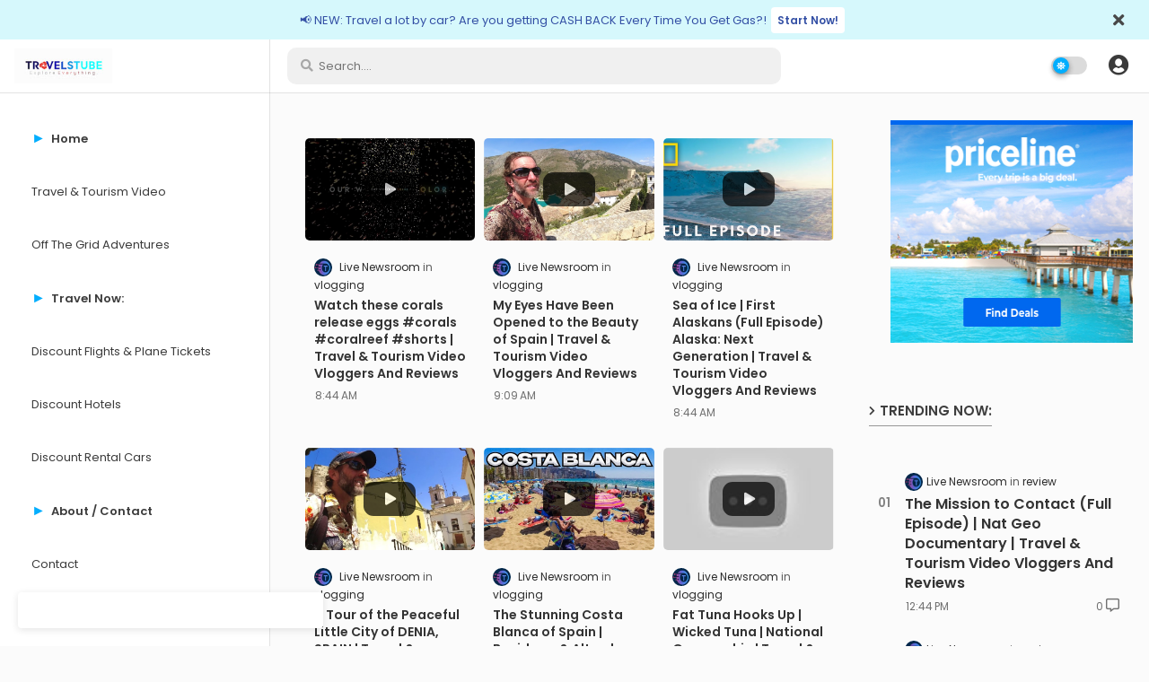

--- FILE ---
content_type: text/html; charset=UTF-8
request_url: https://www.travels.tube/search?updated-max=2023-05-19T12:42:00-07:00&max-results=15
body_size: 84728
content:
<!DOCTYPE html>
<html class='ltr' dir='ltr' lang='en' xmlns='http://www.w3.org/1999/xhtml' xmlns:b='http://www.google.com/2005/gml/b' xmlns:data='http://www.google.com/2005/gml/data' xmlns:expr='http://www.google.com/2005/gml/expr'>
<head>
<!--- Piki Templates All Packed SEO /-->
<meta content='width=device-width, initial-scale=1, minimum-scale=1, maximum-scale=1' name='viewport'/>
<title>Travels Tube - Travel Videos and Vloggers from Around the WORLD...</title>
<meta content='text/html; charset=UTF-8' http-equiv='Content-Type'/>
<meta content='blogger' name='generator'/>
<link href='https://www.travels.tube/favicon.ico' rel='icon' type='image/x-icon'/>
<link href='https://www.travels.tube/favicon.ico' rel='icon' sizes='32x32'/>
<link href='https://www.travels.tube/favicon.ico' rel='icon' sizes='100x100'/>
<link href='https://www.travels.tube/favicon.ico' rel='apple-touch-icon'/>
<meta content='https://www.travels.tube/favicon.ico' name='msapplication-TileImage'/>
<link href='https://www.travels.tube/search?updated-max=2023-05-19T12:42:00-07:00&max-results=15' hreflang='x-default' rel='alternate'/>
<meta content='#00aefe' name='theme-color'/>
<meta content='#00aefe' name='msapplication-navbutton-color'/>
<link href='https://www.travels.tube/search?updated-max=2023-05-19T12:42:00-07:00&max-results=15' rel='canonical'/>
<link rel="alternate" type="application/atom+xml" title="Travels Tube - Travel Videos and Vloggers from Around the WORLD... - Atom" href="https://www.travels.tube/feeds/posts/default" />
<link rel="alternate" type="application/rss+xml" title="Travels Tube - Travel Videos and Vloggers from Around the WORLD... - RSS" href="https://www.travels.tube/feeds/posts/default?alt=rss" />
<link rel="service.post" type="application/atom+xml" title="Travels Tube - Travel Videos and Vloggers from Around the WORLD... - Atom" href="https://www.blogger.com/feeds/5638645423775115756/posts/default" />
<meta content='TravelsTube features videos from world travelers and tourists filmed all over the globe. Watch first hand video of destinations both remote and popular,  so you can begin exploring before you even leave home!' name='description'/>
<!-- Metadata for Open Graph protocol available here http://ogp.me/. -->
<meta content='object' property='og:type'/>
<meta content='Travels Tube - Travel Videos and Vloggers from Around the WORLD...' property='og:title'/>
<meta content='https://www.travels.tube/search?updated-max=2023-05-19T12:42:00-07:00&max-results=15' property='og:url'/>
<meta content='TravelsTube features videos from world travelers and tourists filmed all over the globe. Watch first hand video of destinations both remote and popular,  so you can begin exploring before you even leave home!' property='og:description'/>
<meta content='Travels Tube - Travel Videos and Vloggers from Around the WORLD...' property='og:site_name'/>
<meta content='https://lh3.googleusercontent.com/blogger_img_proxy/AEn0k_u_Tif6R_O6ppzXv3nPIt82Q3lmGhPgFkvEVIXTz_ZBgTikSFPRg2ZaSbg3_n_I8ceAbC19OxGrkMf9tt7KDgjlf7U1VgAq5eJXxGEeQQPe' property='og:image'/>
<link href='https://www.travels.tube/search?updated-max=2023-05-19T12:42:00-07:00&max-results=15' hreflang='en' rel='alternate'/>
<meta content='summary_large_image' name='twitter:card'/>
<meta content='Travels Tube - Travel Videos and Vloggers from Around the WORLD...' name='twitter:title'/>
<meta content='https://www.travels.tube/search?updated-max=2023-05-19T12:42:00-07:00&max-results=15' name='twitter:domain'/>
<meta content='TravelsTube features videos from world travelers and tourists filmed all over the globe. Watch first hand video of destinations both remote and popular,  so you can begin exploring before you even leave home!' name='twitter:description'/>
<meta content='TravelsTube features videos from world travelers and tourists filmed all over the globe. Watch first hand video of destinations both remote and popular,  so you can begin exploring before you even leave home!' name='twitter:creator'/>
<!-- [ Social Media Meta Tag ] -->
<meta content='https://www.facebook.com/ADMIN-PROFILE' property='article:author'/>
<meta content='https://www.facebook.com/ADMIN-PAGE' property='article:publisher'/>
<meta content='CODE-APPLICATION-FACEBOOK' property='fb:app_id'/>
<meta content='ADMIN-ID' property='fb:admins'/>
<meta content='en_US' property='og:locale'/>
<meta content='en_GB' property='og:locale:alternate'/>
<meta content='id_ID' property='og:locale:alternate'/>
<link href='//1.bp.blogspot.com' rel='dns-prefetch'/>
<link href='//28.2bp.blogspot.com' rel='dns-prefetch'/>
<link href='//3.bp.blogspot.com' rel='dns-prefetch'/>
<link href='//4.bp.blogspot.com' rel='dns-prefetch'/>
<link href='//2.bp.blogspot.com' rel='dns-prefetch'/>
<link href='//www.blogger.com' rel='dns-prefetch'/>
<link href='//maxcdn.bootstrapcdn.com' rel='dns-prefetch'/>
<link href='//fonts.googleapis.com' rel='dns-prefetch'/>
<link href='//use.fontawesome.com' rel='dns-prefetch'/>
<link href='//ajax.googleapis.com' rel='dns-prefetch'/>
<link href='//resources.blogblog.com' rel='dns-prefetch'/>
<link href='//feeds.feedburner.com' rel='dns-prefetch'/>
<link href='//cdnjs.cloudflare.com' rel='dns-prefetch'/>
<link href='//www.google-analytics.com' rel='dns-prefetch'/>
<link href='//themes.googleusercontent.com ' rel='dns-prefetch'/>
<link href='//pagead2.googlesyndication.com' rel='dns-prefetch'/>
<link href='//googleads.g.doubleclick.net' rel='dns-prefetch'/>
<link href='//www.gstatic.com' rel='preconnect'/>
<link href='//www.googletagservices.com' rel='dns-prefetch'/>
<link href='//static.xx.fbcdn.net' rel='dns-prefetch'/>
<link href='//tpc.googlesyndication.com' rel='dns-prefetch'/>
<link href='//apis.google.com' rel='dns-prefetch'/>
<link href='//www.facebook.com' rel='dns-prefetch'/>
<link href='//connect.facebook.net' rel='dns-prefetch'/>
<link href='//twitter.com' rel='dns-prefetch'/>
<link href='//www.youtube.com' rel='dns-prefetch'/>
<link href='//www.pinterest.com' rel='dns-prefetch'/>
<link href='//www.linkedin.com' rel='dns-prefetch'/>
<!-- Font Awesome Free 5.15.2 -->
<link href='//cdnjs.cloudflare.com/ajax/libs/font-awesome/5.15.2/css/fontawesome.min.css' rel='stylesheet'/>
<!-- Template Style CSS -->
<style id='page-skin-1' type='text/css'><!--
/*
-----------------------------------------------
Blogger Template Style
Name:        Material UI - Blogger Premium Template
Version:     1.0.0.V
Author:      Piki Template
Author Url:  https://pikitemplates.com/
Designed by: Piki Templates
Last Update: 19/October/2021
This Theme is Created by pikitemplates.com This work is licensed under a Creative Commons Attribution-NoDerivatives 4.0 International License http://creativecommons.org/licenses/by-nd/4.0/ No One Has Been Permission to Sell Or Distribute this template without Our Permission.
----------------------------------------------- */
/*-- Google Poppins Font Family --*/
@font-face{font-family:'Poppins';font-style:italic;font-weight:400;font-display:swap;src:url(https://fonts.gstatic.com/s/poppins/v15/pxiGyp8kv8JHgFVrJJLucXtAKPY.woff2) format('woff2');unicode-range:U+0900-097F,U+1CD0-1CF6,U+1CF8-1CF9,U+200C-200D,U+20A8,U+20B9,U+25CC,U+A830-A839,U+A8E0-A8FB}
@font-face{font-family:'Poppins';font-style:italic;font-weight:400;font-display:swap;src:url(https://fonts.gstatic.com/s/poppins/v15/pxiGyp8kv8JHgFVrJJLufntAKPY.woff2) format('woff2');unicode-range:U+0100-024F,U+0259,U+1E00-1EFF,U+2020,U+20A0-20AB,U+20AD-20CF,U+2113,U+2C60-2C7F,U+A720-A7FF}
@font-face{font-family:'Poppins';font-style:italic;font-weight:400;font-display:swap;src:url(https://fonts.gstatic.com/s/poppins/v15/pxiGyp8kv8JHgFVrJJLucHtA.woff2) format('woff2');unicode-range:U+0000-00FF,U+0131,U+0152-0153,U+02BB-02BC,U+02C6,U+02DA,U+02DC,U+2000-206F,U+2074,U+20AC,U+2122,U+2191,U+2193,U+2212,U+2215,U+FEFF,U+FFFD}
@font-face{font-family:'Poppins';font-style:italic;font-weight:600;font-display:swap;src:url(https://fonts.gstatic.com/s/poppins/v15/pxiDyp8kv8JHgFVrJJLmr19VFteOcEg.woff2) format('woff2');unicode-range:U+0900-097F,U+1CD0-1CF6,U+1CF8-1CF9,U+200C-200D,U+20A8,U+20B9,U+25CC,U+A830-A839,U+A8E0-A8FB}
@font-face{font-family:'Poppins';font-style:italic;font-weight:600;font-display:swap;src:url(https://fonts.gstatic.com/s/poppins/v15/pxiDyp8kv8JHgFVrJJLmr19VGdeOcEg.woff2) format('woff2');unicode-range:U+0100-024F,U+0259,U+1E00-1EFF,U+2020,U+20A0-20AB,U+20AD-20CF,U+2113,U+2C60-2C7F,U+A720-A7FF}
@font-face{font-family:'Poppins';font-style:italic;font-weight:600;font-display:swap;src:url(https://fonts.gstatic.com/s/poppins/v15/pxiDyp8kv8JHgFVrJJLmr19VF9eO.woff2) format('woff2');unicode-range:U+0000-00FF,U+0131,U+0152-0153,U+02BB-02BC,U+02C6,U+02DA,U+02DC,U+2000-206F,U+2074,U+20AC,U+2122,U+2191,U+2193,U+2212,U+2215,U+FEFF,U+FFFD}
@font-face{font-family:'Poppins';font-style:normal;font-weight:400;font-display:swap;src:url(https://fonts.gstatic.com/s/poppins/v15/pxiEyp8kv8JHgFVrJJbecmNE.woff2) format('woff2');unicode-range:U+0900-097F,U+1CD0-1CF6,U+1CF8-1CF9,U+200C-200D,U+20A8,U+20B9,U+25CC,U+A830-A839,U+A8E0-A8FB}
@font-face{font-family:'Poppins';font-style:normal;font-weight:400;font-display:swap;src:url(https://fonts.gstatic.com/s/poppins/v15/pxiEyp8kv8JHgFVrJJnecmNE.woff2) format('woff2');unicode-range:U+0100-024F,U+0259,U+1E00-1EFF,U+2020,U+20A0-20AB,U+20AD-20CF,U+2113,U+2C60-2C7F,U+A720-A7FF}
@font-face{font-family:'Poppins';font-style:normal;font-weight:400;font-display:swap;src:url(https://fonts.gstatic.com/s/poppins/v15/pxiEyp8kv8JHgFVrJJfecg.woff2) format('woff2');unicode-range:U+0000-00FF,U+0131,U+0152-0153,U+02BB-02BC,U+02C6,U+02DA,U+02DC,U+2000-206F,U+2074,U+20AC,U+2122,U+2191,U+2193,U+2212,U+2215,U+FEFF,U+FFFD}
@font-face{font-family:'Poppins';font-style:normal;font-weight:600;font-display:swap;src:url(https://fonts.gstatic.com/s/poppins/v15/pxiByp8kv8JHgFVrLEj6Z11lFc-K.woff2) format('woff2');unicode-range:U+0900-097F,U+1CD0-1CF6,U+1CF8-1CF9,U+200C-200D,U+20A8,U+20B9,U+25CC,U+A830-A839,U+A8E0-A8FB}
@font-face{font-family:'Poppins';font-style:normal;font-weight:600;font-display:swap;src:url(https://fonts.gstatic.com/s/poppins/v15/pxiByp8kv8JHgFVrLEj6Z1JlFc-K.woff2) format('woff2');unicode-range:U+0100-024F,U+0259,U+1E00-1EFF,U+2020,U+20A0-20AB,U+20AD-20CF,U+2113,U+2C60-2C7F,U+A720-A7FF}
@font-face{font-family:'Poppins';font-style:normal;font-weight:600;font-display:swap;src:url(https://fonts.gstatic.com/s/poppins/v15/pxiByp8kv8JHgFVrLEj6Z1xlFQ.woff2) format('woff2');unicode-range:U+0000-00FF,U+0131,U+0152-0153,U+02BB-02BC,U+02C6,U+02DA,U+02DC,U+2000-206F,U+2074,U+20AC,U+2122,U+2191,U+2193,U+2212,U+2215,U+FEFF,U+FFFD}
/*-- Font Awesome Free 5.15.1 --*/
@font-face{font-family:"Font Awesome 5 Brands";font-display:swap;font-style:normal;font-weight:400;font-display:block;src:url(https://cdnjs.cloudflare.com/ajax/libs/font-awesome/5.15.1/webfonts/fa-brands-400.eot);src:url(https://cdnjs.cloudflare.com/ajax/libs/font-awesome/5.15.1/webfonts/fa-brands-400.eot?#iefix) format("embedded-opentype"),url(https://cdnjs.cloudflare.com/ajax/libs/font-awesome/5.15.1/webfonts/fa-brands-400.woff2) format("woff2"),url(https://cdnjs.cloudflare.com/ajax/libs/font-awesome/5.15.1/webfonts/fa-brands-400.woff) format("woff"),url(https://cdnjs.cloudflare.com/ajax/libs/font-awesome/5.15.1/webfonts/fa-brands-400.ttf) format("truetype"),url(https://cdnjs.cloudflare.com/ajax/libs/font-awesome/5.15.1/webfonts/fa-brands-400.svg#fontawesome) format("svg")}.fab{font-family:"Font Awesome 5 Brands";font-weight:400}
@font-face{font-family:"Font Awesome 5 Free";font-display:swap;font-style:normal;font-weight:400;font-display:block;src:url(https://cdnjs.cloudflare.com/ajax/libs/font-awesome/5.15.1/webfonts/fa-regular-400.eot);src:url(https://cdnjs.cloudflare.com/ajax/libs/font-awesome/5.15.1/webfonts/fa-regular-400.eot?#iefix) format("embedded-opentype"),url(https://cdnjs.cloudflare.com/ajax/libs/font-awesome/5.15.1/webfonts/fa-regular-400.woff2) format("woff2"),url(https://cdnjs.cloudflare.com/ajax/libs/font-awesome/5.15.1/webfonts/fa-regular-400.woff) format("woff"),url(https://cdnjs.cloudflare.com/ajax/libs/font-awesome/5.15.1/webfonts/fa-regular-400.ttf) format("truetype"),url(https://cdnjs.cloudflare.com/ajax/libs/font-awesome/5.15.1/webfonts/fa-regular-400.svg#fontawesome) format("svg")}.far{font-family:"Font Awesome 5 Free";font-weight:400}
@font-face{font-family:"Font Awesome 5 Free";font-display:swap;font-style:normal;font-weight:900;font-display:block;src:url(https://cdnjs.cloudflare.com/ajax/libs/font-awesome/5.15.1/webfonts/fa-solid-900.eot);src:url(https://cdnjs.cloudflare.com/ajax/libs/font-awesome/5.15.1/webfonts/fa-solid-900.eot?#iefix) format("embedded-opentype"),url(https://cdnjs.cloudflare.com/ajax/libs/font-awesome/5.15.1/webfonts/fa-solid-900.woff2) format("woff2"),url(https://cdnjs.cloudflare.com/ajax/libs/font-awesome/5.15.1/webfonts/fa-solid-900.woff) format("woff"),url(https://cdnjs.cloudflare.com/ajax/libs/font-awesome/5.15.1/webfonts/fa-solid-900.ttf) format("truetype"),url(https://cdnjs.cloudflare.com/ajax/libs/font-awesome/5.15.1/webfonts/fa-solid-900.svg#fontawesome) format("svg")}.fa,.far,.fas{font-family:"Font Awesome 5 Free"}.fa,.fas{font-weight:900}
/*-- Reset CSS Start Here --*/
:root{
--body-font:'Poppins', Arial, sans-serif;
--title-font:'Poppins', Arial, sans-serif;
--meta-font:'Poppins', Arial, sans-serif;
--text-font:'Poppins', Arial, sans-serif;
--text-font-color:#505050;
--runs-solid-color:#c1bbbb;
--black-color:#404040;
--hero-color:#aaaaaa;
--bt-back:#ffffff;
--snippet-color:#aba4a4;
--solid-border:#ddd;
--white-bg:#ffffff;
--white-color:#333333;
--body-color-main:#fbfbfb url() repeat fixed top left;
--all-link-color:#112b3e;
--black-text:#000000;
--main-text-color:#101010;
--main-text-hover:#00aefe;
--menu-text-color:#eeeeee;
--menu-mobile-bg:#ffffff;
--menu-mobile-color:#222222;
--button-home:#484848;
--menu-dual-hover:#424242;
--breaking-bg-color:#ffffff;
--bt-breaking:rgba(0 0 0 / 0.13);
--alert-color: #3450a5;
--bg-alert:#f8fcff;
--stick-hover:#ffffff;
--bt-breaking-text:#b5b5b5;
--shadow-top:0 0 20px rgba(0,0,0,.15);
--shadow-top-fixed:5px 5px 8px 0px rgba(224 223 223 / 0.48);
--ads-bg:rgb(233 233 233);
--ads-text:#898989;
--white-color-featured:#ffffff;
--buttons-category:#ffffff;
--buttons-category-text:#1d1d1d;
--white-color-search:#ffffff;
--search-bt-text:#626262;
--megagrid-bg:#ffffff;
--sidebar-bg:#ffffff;
--main-post-bg:#ffffff;
--comments-dec:#333;
--share-text:#ffffff;
--sticky-bg:#f1f1f1;
--input-form:transparent;
--bt-home:#f2f7fb;
--post-inner-bg:#ffffff;
--cm-count:#555555;
--block-inner-blog-text:#4e4e4e;
--sticky-lists:#f7fcff;
--post-snip-data:#707070;
--post-snip-open:#383838;
--label-relative:#0000ec;
--front-bg-lists:#fff;
--share-author-links:#585858;
--box-posts-share:#f1f1f1;
--bg-comments:#ffffff;
--color-perfect:#00aefe;
--title-share:#1c1c1c;
--title-share-fa:#5c5c5c;
--label-bg-hover:#101010;
--home-buttons:#00aefe;
--footer-text-color:#404040;
--footer-cr-text-color:#2791e7;
--footer-pages-text-hover:#1059df;
--footer-widget-text:#404040;
--footer-caption-text:#868686;
--footer-post-text:#f0f0f0;
--footer-bg-color:#ededed;
--footer-widget-titles:#f0f0f0;
--main-menu-one: #ffffff;
--navigation-bar:#222222;
--submenu-color:#3a3a3a;
--widget-bg-color:#00aefe;
--widget-bg-color-border:#00aefe;
--load-more-bg:#00aefe;
--submenu-bg-color:#eeeeee;
--white-text-color:#ffffff;
--menu-hover-color:#222222;
--black-text-color:#3e3e3e;
--comment-content:#f6f6f6;
--comment-text:#5e5e5e;
--main-buttons:#0c229e;
--label-text-color:#2c2c2c;
--pager-text-color:#6d6d6d;
--ic-color:#ffffff;
--white-label-color:#ffffff;
--back-top-text:#3e3e3e;
--back-top:rgb(90 90 90 / 0.18);
--box-shadows:rgb(102 102 102 / 13%);
}
body.dark{
--all-link-color:rgba(255,255,255,.7);
--body-color-main:#292929;
--main-menu: #383838;
--text-font-color:#e3e3e3;
--breaking-bg-color:#3a3a3a;
--shadow-top:none;
--menu-mobile-color:#dadada;
--menu-mobile-bg:#212121;
--input-form:rgb(112 112 112 / 0.34);
--shadow-top-fixed:none;
--white-color-search:#232323;
--alert-color: #bbbbbb;
--bg-alert:#242424;
--bg-comments:#262626;
--white-label-color:#464646;
--search-bt-text:#b5b5b5;
--submenu-color:#dadada;
--title-share:#dddddd;
--title-share-fa:#dddddd;
--front-bg-lists:#353535;
--box-shadows:transparent;
--menu-dual-hover:#a3a3a3;
--bt-home:#212121;
--widget-bg-color:#ffffff;
--widget-bg-color-border:#7c7a7a;
--main-menu-one:#232323;
--sticky-lists:#212121;
--bt-back:#232323;
--button-home:#dadada;
--post-snip-open:#eee;
--sticky-bg:#212121;
--black-text-color:#dadada;
--heading-text-color:#ffffff;
--ads-bg:#212121;
--stick-hover:#2c2c2e;
--box-posts-share:#323232;
--submenu-bg-color:#212121;
--label-text-color:#a1a1a1;
--white-color: #c3c3c3;
--ads-text:#dadada;
--white-color-featured:transparent;
--buttons-category:#3a3a3a;
--buttons-category-text:#dadada;
--megagrid-bg:#3a3a3a;
--black-text:#f3f8fb;
--post-snip-data:#a5a5a5;
--label-relative:#f3f8fb;
--sidebar-bg:#3a3a3a;
--main-post-bg:#3a3a3a;
--back-top-text:#d3d3d3;
--post-inner-bg:#3a3a3a;
--comments-dec:#cecece;
--load-more-bg:#3a3a3a;
--comment-content:#353535;
--comment-text:#c1c1c1;
--footer-bg-color:#404040;
--footer-widget-text:#E4E4E4;
--footer-text-color:#E4E4E4;
--main-text-hover:#ffffff;
--cm-count:#E4E4E4;
--main-text-color:#E4E4E4;
--block-inner-blog-text:#c3c3c3;
--share-text:#2f2f2f;
--share-author-links:#E4E4E4;
}
a,abbr,acronym,address,applet,b,big,blockquote,body,caption,center,cite,code,dd,del,dfn,div,dl,dt,em,fieldset,font,form,h1,h2,h3,h4,h5,h6,html,i,iframe,img,ins,kbd,label,legend,li,object,p,pre,q,s,samp,small,span,strike,strong,sub,sup,table,tbody,td,tfoot,th,thead,tr,tt,u,ul,var{padding:0;border:0;outline:0;vertical-align:baseline;background:0;text-decoration:none}
form,textarea,input,button{font-family:var(--body-font);-webkit-appearance:none;-moz-appearance:none;appearance:none;border-radius:0;box-sizing:border-box}
.CSS_LIGHTBOX{z-index:999999!important}.CSS_LIGHTBOX_ATTRIBUTION_INDEX_CONTAINER .CSS_HCONT_CHILDREN_HOLDER > .CSS_LAYOUT_COMPONENT.CSS_HCONT_CHILD:first-child > .CSS_LAYOUT_COMPONENT{opacity:0}
input,textarea{outline:none}
input::placeholder{font-size:13px}
/*! normalize.css v3.0.1 | MIT License | git.io/normalize */
dl,ul{list-style-position:inside;font-weight:400;list-style:none}
ul li{list-style:none}
caption,th{text-align:center}
html,body{text-size-adjust:none;-webkit-text-size-adjust:none;-moz-text-size-adjust:none;-ms-text-size-adjust:none}
.separator a{clear:none!important;float:none!important;margin-left:0!important;margin-right:0!important}
#Navbar1,#navbar-iframe,.widget-item-control,a.quickedit,.home-link,.feed-links{display:none!important}
.center{display:table;margin:0 auto;position:relative}
.widget > h2,.widget > h3{display:none}
.widget iframe,.widget img{max-width:100%}
.container{width:100%;margin:0 auto;padding:0px;box-sizing:border-box}
.center{display:table;margin:0 auto;position:relative}
img{border:0;position:relative}
a,a:visited{text-decoration:none}
.clearfix{clear:both}
.section,.widget,.widget ul{margin:0;padding:0}
a{color:var(--all-link-color)}
a img{border:0}
abbr{text-decoration:none}
.widget>h2,.widget>h3{display:none}
*:before,*:after{-webkit-box-sizing:border-box;-moz-box-sizing:border-box;box-sizing:border-box;}
/*-- CSS Variables --*/
.no-items.section{display:none}
h1,h2,h3,h4,h5,h6{font-family:var(--title-font);font-weight:600}
body{position:relative;background:var(--body-color-main);font-family:var(--body-font);font-size:14px;font-weight:400;color:var(--black-text);word-wrap:break-word;margin:0;padding:0;font-style:normal;line-height:1.4em}
#outer-wrapper{position:relative;overflow:hidden;width:100%;max-width:100%;margin:0 auto}
h1{font-size:26px;line-height:28px}
h3{font-size:22px;line-height:21px}
h4{font-size:20px;line-height:18px}
h5{font-size:16px;line-height:16px}
h6{font-size:13px;line-height:13px;margin-bottom:0;margin-top:0}
@media only screen and (min-width:1025px){h1{font-size:42px;line-height:46px}
h2{font-size:36px;line-height:40px}
h3{font-size:28px;line-height:35px}
h4{font-size:21px;line-height:26px}
}
.post-body h1{font-size:28px}
.post-body h2{font-size:24px}
.post-body h3{font-size:21px}
.post-body h4{font-size:18px}
.post-body h5{font-size:16px}
.post-body h6{font-size:13px}
.dark .post-body p,.dark .post-body span{background:transparent!important;color:#fff!important}
#flex-items{display:flex;flex-direction:row;}
#flex-atoms{position:relative;float:left;display:block;box-sizing:border-box;min-width:300px;overflow:hidden;max-width:100%;}
input#showlink{line-height:0;margin:0;padding:0;outline:0;border:0;width:1px;height:0;opacity:0;}
button.tune{position:relative;display:block;border:none;margin:5px 0;background:rgb(0 144 255 / 24%);color:var(--black-text-color);font-size:12px;padding:2px 13px;border-radius:4px;margin-top:-15px;}
button.tune:hover{opacity:0.8;}
#center-container{position:relative;float:left;width:100%;overflow:hidden;padding:20px 50px 0;margin:0;box-sizing:border-box;}
#center-container > .container{margin:0 auto;display:flex;align-content:center;justify-content:space-evenly;}
#feed-view{position:relative;float:left;width:calc(100% - (320px + 30px));max-width:900px;box-sizing:border-box;padding: 0 30px 0 0;}
#sidebar-container{position:relative;float:right;width:345px;box-sizing:border-box;padding:0}
.post-filter-image{position:relative;display:block;transition:transform .3s ease}
.snip-thumbnail{position:relative;width:100%;height:100%;display:block;object-fit:cover;z-index:1;opacity:0;transition:opacity .30s ease,transform .30s ease}
.snip-thumbnail.lazy-img{opacity:1}
.row,.row-1{position:relative;}
.post-filter-link:hover .snip-thumbnail{filter: brightness(1.2);}
/*-- Social Icons Start Here (Global FontAwesome Icon Codes) --*/
.social-footer a:before,.social a:before{display:inline-block;font-family:'Font Awesome 5 Brands';font-style:normal;font-weight:400}
.social-footer .blogger a:before,.social .blogger:before{content:"\f37d"}
.social-footer .behance a:before,.social .behance:before{content:"\f1b4"}
.social-footer .digg a:before,.social .digg:before{content:"\f1a6"}
.social-footer .instagram a:before,.social .instagram:before{content:"\f16d"}
.social-footer .pinterest a:before,.social .pinterest:before{content:"\f0d2"}
.social-footer .rss a:before,.social .rss:before{content:'\f09e';font-family:'Font Awesome 5 Free';font-weight:900}
.social-footer .facebook a:before,.social .facebook:before{content:"\f09a"}
.social-footer .facebook-f a:before,.social .facebook-f:before{content:"\f09a"}
.social-footer .twitter a:before,.social .twitter:before{content:"\f099"}
.social-footer .youtube a:before,.social .youtube:before{content:"\f167"}
.social-footer .stack-overflow a:before,.social .stack-overflow:before{content:"\f16c"}
.social-footer .github a:before,.social .github:before{content:"\f09b"}
.social-footer .linkedin a:before,.social .linkedin:before{content:"\f0e1"}
.social-footer .skype a:before,.social .skype:before{content:"\f17e"}
.social-footer .stumbleupon a:before,.social .stumbleupon:before{content:"\f1a4"}
.social-footer .tumblr a:before,.social .tumblr:before{content:"\f173"}
.social-footer .vk a:before,.social .vk:before{content:"\f189"}
.social-footer .reddit a:before,.social .reddit:before{content:"\f1a1"}
.social-footer .whatsapp a:before,.social .whatsapp:before{content:"\f232"}
.social-footer .telegram a:before,.social .telegram:before{content:"\f2c6"}
.social-footer .dribbble a:before,.social .dribbble:before{content:"\f17d"}
.social-footer .soundcloud a:before,.social .soundcloud:before{content:"\f1be"}
.social-footer .twitch a:before,.social .twitch:before{content:"\f1e8"}
.social-footer .delicious a:before,.social .delicious:before{content:"\f1a5"}
.social-footer .codepen a:before,.social .codepen:before{content:"\f1cb"}
.social-footer .snapchat a:before,.social .snapchat:before{content:"\f2ac"}
.social-footer .copy-post a:before,.social .copy-post:before{content:"\f0c5";font-family:'Font Awesome 5 Free'}
.social-footer .email a:before,.social .email:before{content:'\f0e0';font-family:'Font Awesome 5 Free'}
.social-footer .external-link a:before,.social .external-link:before{content:'\f35d';font-family:'Font Awesome 5 Free';font-weight:900}
.social-bg-hover a.blogger:hover{color:#ff5722}
.social-bg-hover a.facebook:hover,.social-bg-hover a.facebook-f:hover{color:#3b5999}
.social-bg-hover a.twitter:hover{color:#00acee}
.social-bg-hover a.youtube:hover{color:#f50000}
.social-bg-hover a.messenger:hover{color:#0084ff}
.social-bg-hover a.snapchat:hover{color:#ffe700}
.social-bg-hover a.telegram:hover{color:#179cde}
.social-bg-hover a.instagram:hover{color:#dd277b}
.social-bg-hover a.pinterest:hover,.social-bg-hover a.pinterest-p:hover{color:#ca2127}
.social-bg-hover a.dribbble:hover{color:#ea4c89}
.social-bg-hover a.linkedin:hover{color:#0077b5}
.social-bg-hover a.stumbleupon:hover{color:#eb4823}
.social-bg-hover a.vk:hover{color:#4a76a8}
.social-bg-hover a.stack-overflow:hover{color:#f48024}
.social-bg-hover a.github:hover{color:#24292e}
.social-bg-hover a.soundcloud:hover{background:linear-gradient(#ff7400,#ff3400)}
.social-bg-hover a.behance:hover{color:#191919}
.social-bg-hover a.digg:hover{color:#1b1a19}
.social-bg-hover a.delicious:hover{color:#0076e8}
.social-bg-hover a.codepen:hover{color:#000}
.social-bg-hover a.flipboard:hover{color:#f52828}
.social-bg-hover a.reddit:hover{color:#ff4500}
.social-bg-hover a.tumblr:hover{color:#365069}
.social-bg-hover a.twitch:hover{color:#6441a5}
.social-bg-hover a.rss:hover{color:#ffc200}
.social-bg-hover a.skype:hover{color:#00aff0}
.social-bg-hover a.whatsapp:hover{color:#3fbb50}
.social-bg-hover a.discord:hover{color:#7289da}
.social-bg-hover a.share:hover{color:var(--hero-color)}
.social-bg-hover a.email:hover{color:#888}
.social-bg-hover a.external-link:hover{color:#3500e5}
.social-front-hover a.blogger{background:#ff5722}
.social-front-hover a.facebook,.social-front-hover a.facebook-f{background:#3b5999}
.social-front-hover a.twitter{background:#00acee}
.social-front-hover a.youtube{background:#f50000}
.social-front-hover a.messenger{background:#0084ff}
.social-front-hover a.snapchat{background:#ffe700}
.social-front-hover a.telegram{background:#179cde}
.social-front-hover a.instagram{background:linear-gradient(15deg,#ffb13d,#dd277b,#4d5ed4)}
.social-front-hover a.pinterest:hover,.social-front-hover a.pinterest-p{background:#ca2127}
.social-front-hover a.dribbble{background:#ea4c89}
.social-front-hover a.linkedin{background:#0077b5}
.social-front-hover a.stumbleupon{background:#eb4823}
.social-front-hover a.vk{background:#4a76a8}
.social-front-hover a.stack-overflow{background:#f48024}
.social-front-hover a.github{background:#24292e}
.social-front-hover a.soundcloud{background:linear-gradient(#ff7400,#ff3400)}
.social-front-hover a.behance{background:#191919}
.social-front-hover a.digg{background:#1b1a19}
.social-front-hover a.delicious{background:#0076e8}
.social-front-hover a.codepen{background:#000}
.social-front-hover a.flipboard{background:#f52828}
.social-front-hover a.reddit{background:#ff4500}
.social-front-hover a.tumblr{background:#365069}
.social-front-hover a.twitch{background:#6441a5}
.social-front-hover a.rss{background:#ffc200}
.social-front-hover a.skype{background:#00aff0}
.social-front-hover a.whatsapp{background:#3fbb50}
.social-front-hover a.discord{background:#7289da}
.social-front-hover a.share{background:var(--hero-color)}
.social-front-hover a.email{background:#888}
.social-front-hover a.external-link{background:#3500e5}
.freestrip-menu-main-logo{display:none}
.dark .post-body ol>li:before{color:#eee}
.mega-mode{position:relative;padding:0 15px;margin:0;text-align:center;border-radius:30px;display:inline-block;align-items:center;z-index:999}
.dark-button{display:none;}
.dark-button + .dark-toggle{outline:0;display:inline-block;width:40px;height:20px;vertical-align:middle;position:relative;cursor:pointer;margin-left:5px;-webkit-user-select:none;-moz-user-select:none;-ms-user-select:none;user-select:none;}
.dark-mode + .dark-toggle{border-radius:99em;transition:all .4s ease}
.dark-mode + .dark-toggle:after{content:'\f185';font-family:'Font Awesome 5 Free';font-size: 10px;font-weight:900;color:#fff;line-height:18px;border-radius:100px;background:#00aefe;transition:left 0.3s cubic-bezier(0.175,0.885,0.32,1.275),padding 0.3s ease,margin 0.3s ease;position:absolute;width:18px;height:18px;top:1px;left:2px;box-shadow:0 3px 6px rgba(0,0,0,0.16),0 3px 6px rgba(0,0,0,0.23)}
.dark .dark-mode + .dark-toggle{background:rgb(255 237 198 / 0.41)}
.dark-mode + .dark-toggle{background:rgb(111 111 111 / 0.25)}
.dark .dark-mode + .dark-toggle:after{content:'\f186';left:53%;background:#d5904e}
#freestrip-menu-wrap>.mega-menu{position:unset!important}
.freestrip-menu-main li:hover .BiggerMenu{opacity:1;visibility:visible}
.drop-down>a:after{content:'\f078';float:right;font-family:'Font Awesome 5 Free';font-size:9px;font-weight:900;margin:-1px 0 0 5px}
.BiggerMenu{top:59px;transition:all .3s ease;-webkit-transition:all .3s ease;-moz-transition:all .3s ease;-o-transition:all .3s ease;opacity:0;visibility:hidden;width:100%;left:0;box-sizing:border-box;right:0;z-index:3333;color:var(--white-bg);height:auto;padding:20px;text-align:center;min-height:100px;position:absolute;background-color:var(--megagrid-bg);box-shadow:0 10px 10px rgba(0,0,0,0.28)}
.freestrip-menu-main li:hover .BiggerMenu{margin-top:1px;opacity:1;visibility:visible}
.freestrip-Mega{width:calc((100% - 50px) / 5);box-sizing:border-box;float:left;overflow:hidden;position:relative}
.freestrip-Mega:last-child{margin-right:0}
.freestrip-Mega .post-filter-link{height:100%}
.freestrip-Megas{display:flex;justify-content:space-between;flex-wrap:wrap}
.freestrip-Megas .Mega-img-ui{height:180px;display:block;overflow:hidden;border-radius:5px;}
.freestrip-Megas .entry-title{font-size:14px;font-weight:600;line-height:1.2em;margin:0}
/*----- Home Page Buttons -----*/
.mega-wrap{display:block;position:relative;margin:0;padding:0;overflow:hidden;}
.mega-wrap .container{display:flex;flex-direction: column;align-items:center;justify-content:space-between;align-content:center;}
.strip-wrap,.max-wrapper{position:relative;display:block;padding:0 10px;width:100%;box-sizing:border-box;}
.strip-wrap .widget,.max-wrapper .widget{background:var(--front-bg-lists);margin:14px auto 20px;border-radius:5px;box-sizing:border-box;overflow:hidden;display:block;width:100%;box-shadow: 2px 2px 6px 1px var(--box-shadows);}
.strip-wrap .widget{padding:38px 20px;}
.max-wrapper .widget{padding:10px 20px;}
.max-wrapper .widget .max-wrapper-section{position:relative;display:flex;flex-direction:column;align-content:center;align-items:center;justify-content:space-between;margin:0 auto;}
.max-wrapper .widget:hover{animation:shake 0.5s;}
@keyframes shake{0%{transform:translateX(0)}
25%{transform:translateX(8px);}
50%{transform:translateX(-8px);}
85%{transform:translateZ(8px);}
100%{transform:translateX(0px);}
}
.section-sticky{position:fixed;display:none;left:0;right:0;bottom:0;background-color:var(--sticky-lists);border-top:1px solid rgb(108 108 108 / 14%);padding:0 25px;box-shadow:0 5px 15px 0 rgb(0 0 0 / 46%);z-index:1;}
ul.mobileMenu{display:flex;align-items:center;justify-content:space-between;height:50px;margin:0;padding:0;list-style:none;}
ul.mobileMenu li{position:relative;text-align:center;}
ul.mobileMenu li label, ul.mobileMenu li a{display:block;font-size:20px;color:#6a6a6a}
ul.mobileMenu li label:hover, ul.mobileMenu li a:hover{color: #464646;}
.max-wrapper .widget .max-wrapper-section .max-wrapper-title{position:relative;display:block;text-align:center;}
.max-wrapper .widget .max-wrapper-section .max-wrapper-title h2{position:relative;display:block;font-size:18px;line-height:15px;margin:10px 0;}
.max-wrapper .widget .max-wrapper-section .max-wrapper-title span{font-size:13px;line-height:20px;}
.strip-wrap-section{display:flex;align-items:center;justify-content:space-between;}
.strip-wrap-title{position:relative;width:68%;float:left;}
.strip-wrap-title h2{position:relative;display:block;font-size:18px;line-height:15px;margin:10px 0;}
.strip-wrap-title .image-caption{font-size:13px;line-height:20px;}
.strip-wrap-title a{position:relative;display:block;color:#00aefe;background:var(--bt-home);float:left;font-size:13px;padding:5px 10px;margin:15px 0 0;border-radius:5px;border:1px solid rgb(92 92 92 / 0.11);}
.strip-wrap-title a:hover{opacity:0.8;}
div#max-wrapper{display:-ms-grid;display:grid;-ms-grid-columns:repeat(9,minmax(0,1fr));margin:0 0 24px;grid-row-gap:20px;grid-column-gap:20px;grid-template-columns:repeat(4,1fr);}
.max-wrapper div#Image3{grid-column:1/3;grid-row:1/4;}
.max-wrapper #Image4{grid-column:3/5;grid-row:1/4;}
.max-wrapper .widget{margin:0;}
.strip-wrap-img,.max-wrapper-img{position:relative;display:block;box-sizing:border-box;overflow:hidden;}
.strip-wrap-img{margin-left:3px;height:133px}
.max-wrapper-img{height:90px;}
.max-wrapper-img img,.strip-wrap-img img{display:block;position:relative;height:100%;width:100%;}
/*----- Table of Content (TOC). -----*/
.tociki-pro{display:flex;width:100%;clear:both;margin:0}
.tociki-inner{position:relative;max-width:100%;font-size:14px;color:#000;background-color:rgba(165 165 165 / 0.10);overflow:hidden;line-height:23px;border:1px solid #a0a0a0;border-radius:5px}
a.tociki-title{position:relative;display:flex;align-items:center;justify-content:space-between;height:38px;font-size:16px;font-weight:600;color:#000;padding:0 15px;margin:0}
.tociki-title-text{display:flex}
.tociki-title-text:before{content:'\f0cb';font-family:'Font Awesome 5 Free';font-size:14px;font-weight:900;margin:0 5px 0 0}
.tociki-title:after{content:'\f078';font-family:'Font Awesome 5 Free';font-size:12px;font-weight:900;margin:0 0 0 25px;color:var(--buttons-category-text);}
.tociki-title.opened:after{content:'\f077'}
a.tociki-title:hover{text-decoration:none}
#tociki{display:none;padding:0 15px 10px;margin:0}
#tociki ol{padding:0 0 0 15px}
#tociki li{font-size:14px;margin:10px 0}
#tociki li a{color:var(--main-text-color)}
#tociki li a:hover{color:var(--main-text-hover);text-decoration:underline}
/*----- Cap the total number of ads (widgets and inline ads). -----*/
#top-ad-placeholder .widget > .widget-title,#bottom-ad-placeholder .widget > .widget-title{display:none}
#top-ad-placeholder,#bottom-ad-placeholder{margin:15px 0;padding:0;width:100%;overflow:hidden;}
.main-ads-pikihome{position:relative;float:left;width:100%;margin:15px 0 0}
.main-ads-pikihome .widget{position:relative;float:left;width:100%;line-height:0;margin:0 0 5px}
.main-ads-pikihome .widget > .widget-title,#post-placeholder .widget > .widget-title{display:none}
#post-placeholder{position:relative;box-sizing:border-box;width:100%;height:auto;padding:0 5px;margin:10px 0}
#post-placeholder .widget{position:relative;width:100%;line-height:0;height:auto}
/*----- Standard footer section under Parent of Center Container element. -----*/
#footer-container{display:block;color:var(--footer-text-color);margin:auto;padding:0 30px;border-top:1px solid rgba(255,255,255,0.08);overflow:hidden}
#footer-container .footer-copyright{position:relative;float:left;font-size:13px;line-height:40px;margin:0}
.copyright-text{margin:0;color:var(--footer-text-color);;line-height:50px;}
#footer-container .footer-copyright a{color:var(--footer-cr-text-color)}
#footer-container .footer-copyright a:hover{color:var(--footer-text-color)}
#footer-checks-menu{float:right;position:relative;display:block;margin:5px 0 0}
#footer-checks-menu .widget > .widget-title,#footer-copyright .widget > .widget-title{display:none}
.footer-checks-menu ul li{position:relative;float:left;margin:0}
.footer-checks-menu ul li a{float:left;font-size:14px;color:var(--footer-text-color);height:30px;line-height:40px;padding:0 5px;margin:0 0 20px}
#footer-checks-menu ul li a:hover{color:var(--footer-pages-text-hover)}
.pikiList .postMode .fav-list{display:block;}
.postMode .fav-list,.pikiList .postMode .fav-grid{display:none;}
.postMode span i{font-size:17px;color:var(--share-author-links);margin:0 0 0 5px;}
.postMode span{font-size:14px;margin:0 5px 0 0;cursor:pointer;}
.postMode .fav-grid{display:block;}
/*-- Top Social Menu CSS (IE/ IE9 etc.) --*/
.socialFilter .external-link a{background-color:var(--main-text-hover)}
.sharing-button .facebook a,.sharing-button .facebook-f a{background-color:#3b5999}
.sharing-button .twitter a,.sharing-button .twitter-square a{background-color:#00acee}
.sharing-button .reddit a{background-color:#ff4500}
.sharing-button .pinterest a,.sharing-button .pinterest-p a{background-color:#ca2127}
.sharing-button .linkedin a{background-color:#0077b5}
.sharing-button .whatsapp a{background-color:#3fbb50}
.sharing-button .email a{background-color:#888}
.freestrip-menu-main .fa{color:#FFF! important}
/*-- Top Social Menu Code (jQuery Latest Menu) --*/
.active-search #search-flex{top:50px;z-index:15151515;left:initial;width:100%;max-width: 1200px;}
.active-search .overlay{filter:blur(2.5px);background-color:rgba(27,27,37,0.5);z-index:151515;backdrop-filter:saturate(100%) blur(2.5px);visibility:visible;opacity:1;}
#freestrip-menu-mainTested{position:relative;float:left;width:100%;height:auto;margin:0;}
.freestrip-menu-wrap{position:relative;float:left;width:100%;height:60px;box-sizing:border-box;padding:0;margin:0;}
.active-search #feed-view .theiaStickySidebar,.show-share #feed-view .theiaStickySidebar{position:relative !important;transform:unset !important;}
.freestrip-menu{float:left;background:var(--main-menu-one);width:100%;height:60px;box-sizing:border-box;top:44px;margin:0;position:fixed;left:0;width:100%;z-index:990;box-shadow:none;border-bottom:1px solid rgb(114 114 114 / 0.20);transition:top .17s ease;}
.close-bt{position:absolute;font-size:16px;color:var(--black-text-color);right:0;cursor:pointer;}
.freestrip-menu.flow{position:relative;z-index:unset;}
.SuperLogo{position:relative;right:9px;width:100%;float:left;height:59px;padding:0 0 0 10px;margin:0;border-bottom:1px solid rgb(114 114 114 / 0.20);}
.SuperLogo .SuperLogo-img{display:flex;align-items:center;height:40px;overflow:hidden;}
.atoms .SuperLogo .SuperLogo-img{margin:0 0 0 15px;}
.SuperLogo img{display:block;max-width:100%;max-height:100%;margin:0;}
.show-atoms{display:none;color:var(--submenu-color);height:40px;font-size:17px;padding:0 15px;}
.header-flex{float:left;position:relative;min-width:300px;}
.header-section{position:relative;display:flex;flex-wrap:wrap;float:left;width:100%;margin:0;align-items:center;align-content:center;height:59px;}
.header-left{position:static;display:flex;margin:0 0 0 20px;flex:1;max-width:550px;}
.sticky-search-container{width:100%;max-width:550px;margin:0 auto;padding:0 0 0 15px;background:rgb(120 120 120 / 0.11);border-radius:10px;}
form.search-form{position:relative;width:100%;}
.sticky-search-container:before{content:"\f002";font-family:'Font Awesome 5 Free';font-weight:900;position:absolute;top:20px;color:rgb(106 106 106 / 54%);}
.Alert-wrap{position:relative;display:flex;overflow:hidden;height:44px;background:rgb(0 228 255 / 15%);align-content:center;align-items:center;justify-content:center;}
.Alert-flex{text-align:center;color:var(--alert-color);display:flex;margin:0;height:37px;font-size:13px;overflow:hidden;line-height:19px;font-family:var(--title-font);align-items:center;align-content:center;}
.Alert-flex a{position:relative;display:block;margin:5px;padding:5px;color:var(--alert-color);background:var(--main-menu-one);border-radius:4px;font-size:12px;font-weight:600;min-width:72px;overflow:hidden;text-align:center;}
.Alert-close{position:absolute;margin:0;padding:10px;cursor:pointer;right:18px;font-size:18px;color:var(--button-home);}
.header-right{position:absolute;top:2px;right:14px;margin:0;z-index: 11;background:var(--bt-back)}
.SuperLogo .widget{position:relative;display:flex;align-items:center;height:100%;margin:0 auto;}
.SuperLogo-img .logo-img{display:flex;align-items:center;height:40px;overflow:hidden;margin:0 auto;}
.SuperLogo h1{display:block;font-size:25px;color:var(--navigation-bar);height:30px;line-height:30px;overflow:hidden;padding:0;margin:0}
.SuperLogo h1 a{color:var(--navigation-bar)}
.SuperLogo #title-header{display:none;visibility:hidden}
.main-menu-wrap{position:static;height:56px;margin:0}
#freestrip-menu-main .widget,#freestrip-menu-main .widget>.widget-title{display:none}
#freestrip-menu-main .show-menu{display:block}
#freestrip-menu-wrap>li>a{position:relative;display:block;font-size:13px;color:var(--submenu-color);font-weight:400;text-transform:capitalize;padding:10px 10px;margin:10px 0;}
#freestrip-menu-wrap>li>a i{margin:0 3px 0 0;font-size:16px;color:var(--color-perfect)}
#freestrip-menu-wrap>li>a:hover{opacity:0.8}
.freestrip-menu-main ul>li>ul>li a{display:block;font-size:13px;font-weight:400;color:var(--submenu-color);padding:5px 0 5px 15px;}
.freestrip-menu-main ul li ul{overflow:hidden;}
.freestrip-menu-main ul>li>ul>li>ul>li a{padding:5px 0 5px 30px;}
.newClass, .freestrip-menu.topClass, .atoms.topClass{top:0 !important}
.grid-logo{display:none}
#freestrip-menu-main ul>li>ul>li:last-child a{border:0}
#freestrip-menu-main ul>li>ul>li:hover>a{color:var(--menu-dual-hover)}
#freestrip-menu-main ul>li.sub-tab>a:after{content:'\f078';float:right;font-family:'Font Awesome 5 Free';font-size:9px;font-weight:900;margin:1px 0 0 5px}
#freestrip-menu-main ul>li>ul>li.sub-tab>a:after{content:'\f054';float:right;margin:0}
#freestrip-menu-main ul>li:hover>ul,#freestrip-menu-main ul>li>ul>li:hover>ul{visibility:visible;opacity:1;-webkit-backface-visibility:hidden;backface-visibility:hidden;-webkit-transform:translate(0);transform:translate(0)}
.loading-icon{width:100%;height:100%;line-height:300px;display:flex ;justify-content:center;align-items:center;}
.loading-icon:after{content:"";width:40px;height:40px;border-radius:50%;border:2px solid var(--main-text-color);border-right:2px solid #c1c1c1;display:inline-block;animation:runload 0.6s infinite}
@-webkit-keyframes runload{0%{-webkit-transform:rotate(0deg);transform:rotate(0deg)}
to{-webkit-transform:rotate(1turn);transform:rotate(1turn)}
}
@keyframes runload{0%{-webkit-transform:rotate(0deg);transform:rotate(0deg)}
to{-webkit-transform:rotate(1turn);transform:rotate(1turn)}
}
.loading-frame{-webkit-animation-duration:.5s;animation-duration:.5s;-webkit-animation-fill-mode:both;animation-fill-mode:both}
@keyframes fadeIn{from{opacity:0}
to{opacity:1}
}
.run-time{animation-name:fadeIn}
@keyframes fadeInUp{from{opacity:0;transform:translate3d(0,5px,0)}
to{opacity:1;transform:translate3d(0,0,0)}
}
.load-time{animation-name:fadeInUp}
.overlay{visibility:hidden;opacity:0;position:fixed;top:0;left:0;right:0;bottom:0;z-index:1000;margin:0;}
.show-atoms:before{content:"\f0c9";font-family:'Font Awesome 5 Free';font-size:20px;font-weight:900}
.atoms{display:block;position:fixed;width:300px;height:100%;top:44px;bottom:0;background:var(--menu-mobile-bg);z-index:1111;left:0;-webkit-transform:translateX(0);transform:translateX(0);visibility:visible;opacity:.99;border-right: 1px solid rgb(114 114 114 / 0.20);-webkit-transition:all .17s cubic-bezier(.79,.14,.15,.86);-moz-transition:all .17s cubic-bezier(.79,.14,.15,.86);-o-transition:all .17s cubic-bezier(.79,.14,.15,.86);transition:all .17s cubic-bezier(.79,.14,.15,.86)}
.atoms-flex{display:flex;flex-direction:column;opacity:1;justify-content:space-between;float:left;width:100%;height:calc(100% - 16%);transition:all ease-in-out .3s}
.social-mobile ul{margin: 0 0 0 15px;float: left;}
.post-inner-data.flex{display:flex;align-content:center;}
.post-inner-user{position:relative;float:left;}
span.author-image{position:relative;display:block;height:40px;width:40px;}
span.author-image img{border-radius:50%;}
.freestrip-menu-main{position:relative;float:left;width:100%;box-sizing:border-box;padding:20px 25px 0}
.freestrip-menu-main>ul{margin:0}
#freestrip-menu-main .fa{padding:0 5px}
.freestrip-menu-main .fa{margin:5px;padding:auto}
.freestrip-menu-main .m-sub{display:none;padding:0}
.freestrip-menu-main ul li{position:relative;display:block;overflow:hidden;float:left;width:100%;font-size:14px;font-weight:600;margin:0;padding:0}
.freestrip-menu-main ul li.sub-tab.show>a:after{content:'\f077'}
.freestrip-menu-main ul li a:hover,.freestrip-menu-main ul li.sub-tab.show>a,.freestrip-menu-main ul li.sub-tab.show>.submenu-toggle{color:fff}
.freestrip-menu-main ul>li>ul>li a:before{content:"\2022";font-family:'Font Awesome 5 Free';font-style:normal;font-weight:700;color:rgb(88 88 88 / 0.42);font-size:15px;padding-right:5px}
.freestrip-menu-main ul>li>.submenu-toggle:hover{color:var(--menu-hover-color)}
.spring-open{overflow:hidden;left:0;right:0}
.search-wrap{position:relative;display:flex;height:54px;align-items:center;margin:0;}
#search-flex{display:none;position:fixed;height:70px;background-color:var(--white-color-search);margin:0;padding:0 20px;border-radius:9px;box-sizing:border-box;}
.search-atoms{display:flex;justify-content:space-between;align-items:center;position:relative;float:right;width:100%;height:100%;background-color:rgba(0,0,0,0);overflow:hidden;margin:0;animation:animateSearch .20s ease}
.search-atoms .search-form{position:relative;height:34px;background-color:rgb(139 139 139 / 0.16);flex:1;padding: 0 0 0 10px;border:0;border-radius: 4px 0 0 4px;}
.search-atoms .search-input{position:relative;width:100%;height:35px;background-color:rgba(0,0,0,0);font-size:14px;color:var(--search-bt-text);font-weight:400;padding:0 15px 0 0;border:0;}
.search-atoms .search-input:focus,.search-atoms .search-input::placeholder{color:var(--search-bt-text);outline:none}
.search-atoms .search-input::placeholder{opacity:.70}
.search-hidden:after{content:'\f00d';font-family:'Font Awesome 5 Free';font-weight:900;margin:0;}
@-webkit-keyframes animateSearch{0%{width:80%;opacity:0}
100%{width:100%;opacity:1}}
.search-flex-close{width:34px;height:34px;border-radius:0 4px 4px 0;background:rgb(139 139 139 / 0.16);color:var(--search-bt-text);font-size:14px;display:flex;align-items:center;justify-content:center;cursor:pointer;transition:transform ease-out .2s;z-index:20;padding:0;margin:0;}
.search-flex-close:hover{opacity:0.8;}
.search-button-flex, .author-button-flex{color:var(--submenu-color);top:0;right:0;width:40px;height:40px;text-align:center;line-height:40px;cursor:pointer;z-index:20;padding:0;margin:0;transition:margin .25s ease;}
.search-button-flex{display:none;font-size:16px;}
.author-button-flex{font-size:23px;}
.search-button-flex:before{content:"\f002";font-family:'Font Awesome 5 Free';font-weight:900}
.author-button-flex:before{content:"\f2bd";font-family:'Font Awesome 5 Free';font-weight:900}
input.search-input{position:relative;background-color:transparent;border:0;text-align:start;font-size:14px;padding:10px  20px;width:100%;color:var(--black-text-color);-webkit-transition:all .3s ease-out;-moz-transition:all .3s ease-out;-ms-transition:all .3s ease-out;-o-transition:all .3s ease-out;transition:all .3s ease-out}
input.search-input[type=text]{width:83%;height:60px;display:block}
.search-msg{text-align:center;font-size:18px;color:rgba(255,255,255,0.96);padding:5px 0;margin:10px 0;border-bottom:1px dashed rgba(255 255 255 / 0.36)}
.search-input input{border-radius:5px;padding:5px 10px;width:98%;border:2px solid #eee}
/*-- Cookies Consent --*/
#cookies-iki{display:none;position:fixed;bottom:20px;left:20px;width:300px;background-color:var(--buttons-category);z-index:1111;padding:20px;visibility:hidden;opacity:0;border-radius:4px;box-shadow:0 2px 8px 0px rgb(0 0 0 / 0.11);transition:all .30s ease}
#cookies-iki .cookies .widget .widget-content a{color:var(--block-inner-blog-text);text-decoration:underline;}
#cookies-iki.cookies-show{visibility:visible;opacity:1;}
#cookies-iki .cookies .widget .widget-title{display:none;}
.cookies-bt{display:inline-block;height:35px;background-color:var(--home-buttons);font-size:14px;color:#fff;font-weight:400;line-height:35px;padding:0 20px;border:0;border-radius:4px;}
#cookies-iki .cookies .widget .widget-content{display:block;font-size:14px;color:var(--block-inner-blog-text);margin:0 0 15px;}
.cookies-bt:hover{background-color:var(--main-text-color);color:var(--white-text-color)}
#hidden-widget-container,.hide,.hidden-widgets{display:none;visibility:hidden}
/*-- Post Snip Starts here --*/
.post-snip{overflow:hidden;color:var(--post-snip-data);clear:both;font-size:12px;font-weight:400;padding:5px 1px}
.post-snip.flex{display:flex;justify-content:space-between;}
span.post-author{font-size:12px;color:var(--label-text-color);margin:0 0 0 4px;}
img.post-author-image{position:relative;display:inline-block;height:20px;width:20px;border-radius:50%;vertical-align:middle;}
span.post-author:after{position:relative;display:inline-block;content:"in";margin:0 3px;color:#5c5c5c;}
.post-inner-username{display:flex;flex-direction:column;margin:0 0 0 10px;}
.all-flex{display:flex;justify-content:space-between;align-items:center;padding:0 0 12px;border-bottom:1px solid rgb(100 100 100 / 0.22);}
.post-inner-comments.flex{position:relative;overflow:hidden;margin:0 5px 0;display:flex;align-items:center;align-content:center;}
.post-times{position:relative;overflow:hidden;margin:4px 0 0;}
span.post-author-times{position:relative;display:block;font-size:12px;color:var(--submenu-color);}
.post-times span.post-date{position:relative;font-size:12px;color:var(--post-snip-data);}
span#readTime{position:relative;font-size:12px;color:var(--post-snip-data);}
span#readTime:before{content:"\f017";font-family:'Font Awesome 5 Free';font-size:13px;margin:0 3px 0 5px;}
.post-times span.post-date:before{content:"\f272";font-family:'Font Awesome 5 Free';font-size:13px;margin:0 5px 0 0;}
.post-snip .post-date:before{font-family:'Font Awesome 5 Free';font-weight:400;margin:0 3px 0 0}
.item .post-snip .post-author:before{content:'By -';margin:0 3px 0 0;font-weight:normal;}
.item  .post-snip .post-date:before{content:'\f017'}
.post-snip a{color:#333;transition:color .40s}
.post-snip .author-image{overflow:hidden;position:relative;display:inline-block;width:25px;vertical-align:middle;height:25px;background-color:var(--runs-author-color);padding:1px;margin:0 3px 0 0;border:1px solid rgba(0 0 0 / 0.25);border-radius:100%;box-shadow:0px 0px 4px 3px rgba(0 0 0 / 0.06);}
.piki-ads{display:flex;overflow:hidden;background-color:var(--ads-bg);text-align:center;line-height:26px;height:85px;font-size:13px;font-style:italic;font-weight:600;color:var(--ads-text);border-radius:6px;padding:0 5px;align-content:center;align-items:center;margin:0 auto;justify-content:center;}
.flex-top{position:relative;overflow:hidden;float:left;}
.wrapArea .widget{position:relative;display:block;width:100%;box-sizing:border-box;padding:0px 10px;margin:0px 0 10px;}
.NewsPro-post{display:flex;justify-content:space-between;flex-wrap:wrap}
.NewsPro{width:32%;background:#fff;border-radius:0;margin-bottom:20px;position:relative}
.post-filter .entry-title, .wrapArea .entry-title,.material-related .entry-title{display:block;float:left;width:100%;text-decoration:none;font-weight:600;line-height:1.4em;padding:4px 0 0;margin:0}
.post-filter .entry-title{font-size:14px;}
.wrapArea .entry-title,.material-related .entry-title{font-size:13px;}
.entry-title a{display:block;color:var(--white-color)}
.entry-title a:hover{opacity:0.8}
.StickyBox{position:fixed;top:0;right:0;bottom:0;left:0;width:100%;height:100%;display:flex;align-items:center;justify-content:center;opacity:0;visibility:hidden;transition:all .2s ease;z-index:15151515;transform: translate3d(0,72%,0);}
.show-share .StickyBox{opacity:1;visibility:visible;transform: translate3d(0,0,0);}
.StickyTab{display:flex;flex-direction:row;align-content:center;justify-content:space-between;align-items:center;width:100%;box-sizing:border-box;padding:0 16px 21px;margin:0 0 10px;color:var(--title-share);border-bottom:1px solid rgb(92 92 92 / 0.17);}
.StickyType{position:relative;display:block;float:left;font-size:15px;}
.StickyTab label{position:relative;display:block;font-size:20px;cursor:pointer;color:var(--title-share)}
.StickyDemo{width:100%;max-width:500px;max-height:90%;display:flex;margin:0 auto;padding:20px 0 35px;background-color:var(--stick-hover);border-radius:8px;overflow:hidden;position:relative;box-shadow:0 10px 8px -8px rgb(0 0 0 / 0.12);flex-direction:column;align-content:center;align-items:center;justify-content:space-between;}
.share-wrapper-icons.social-footer{display:flex;flex-wrap:wrap;list-style:none;margin:0;padding:10px 20px 20px;}
.share-wrapper-icons.social-footer li{list-style:none;width:25%;text-align:center;}
.share-wrapper-icons.social-footer li a{display:block;width:80px;height:40px;line-height:25px;font-size:11px;margin:6px auto;padding:15px 0;border-radius:2px;background:var(--box-posts-share);border:1px solid rgb(116 116 116 / 9%);color:var(--title-share);text-align:center;cursor:pointer;}
.share-wrapper-icons.social-footer li a:hover{opacity:0.8}
.messageDone span{position:absolute;left:0;right:0;bottom:-70px;font-size:12px;display:block;width:190px;margin:0 auto 20px;padding:8px;border-radius:3px;background-color:rgb(0 0 0 / 0.63);color:#fefefe;line-height:20px;text-align:center;opacity:0;-webkit-animation:slidein 2s ease forwards;animation:slidein 2s ease forwards;}
div#messageDone{display:block;padding:20px 0 0;}
.copy-post input{margin:0;padding:0;outline:0;border:0;width:1px;height:0;opacity:0;}
.share-wrapper-icons.social-footer a:before{font-size:24px;text-align:center;margin:0 auto;color:var(--title-share-fa);display:block;}
.show-share .overlay{filter:blur(2.5px);background-color:rgba(27,27,37,0.5);z-index:151515;backdrop-filter:saturate(100%) blur(2.5px);visibility:visible;opacity:1;}
.share-wrapper{display:flex;flex-direction:row;align-content:center;justify-content:space-evenly;align-items:center;width:100%;box-sizing:border-box;padding:0 15px 10px;border-bottom:1px solid rgb(92 92 92 / 0.17);}
.share-images{position:relative;display:block;height:100%;width:80px;}
.share-images img{display:block;width:100%;height:100%;opacity: 1;}
.StickyData{position:relative;display:block;float:left;padding:0 5px 0 20px;}
.StickyBase{position:relative;display:block;font-size:14px;color:var(--title-share);line-height:20px;padding:0;}
.StickyLabel{position:relative;display:block;font-size:12px;line-height:20px;color:var(--title-share);}
.StickyLabel span:before{content:'#';}
.type-slider .entry-title a,.freestrip-Megas .entry-title a{display:block;color:var(--white-color)}
a.simple-viewmore:hover{color:var(--main-text-hover)}
.NewsPro-post .item0 .label-news,.NewsPro-post .item0 .post-author{display:block}
.NewsPro-post .label-news{display:none}
.NewsPro-post .item0 .post-author{display:inline-block;padding:0 7px 0 0;text-transform:capitalize;color:var(--runs-solid-color);font-size:11px;font-weight:normal}
.NewsPro-post .item0{width:100%}
.BiggerPosts-related-featured{position:relative;margin:0 0 30px;clear:both}
.BiggerRelated{display:flex;justify-content:space-between;flex-wrap:wrap;margin:10px 0 0;}
.related-runs{position:relative;margin:0 0 25px;clear:both;display:block;padding:15px;}
.material-related .entry-title a{position:relative;display:block;font-size:14px;line-height:17px;}
.related-runs .BiggerPosts-related{width:31%;position:relative;margin:0}
.BiggerPosts-related-box{overflow: hidden;}
.BiggerPosts-related-featured{position:relative;margin:0 0 30px;clear:both}
.BiggerPosts-related{width:calc((100% - 10px) / 3);position:relative;margin:0}
.BiggerPosts-related .BiggerPosts-related-thumb .post-filter-link{position:relative;width:100%;height:100%;display:block;overflow:hidden}
.BiggerPosts-related .BiggerPosts-related-thumb{width:100%;height:130px;display:block;overflow:hidden;border-radius:5px;}
.wrapArea .widget .widget-content{overflow:hidden;position:relative;display:block;}
.blog-posts .widget-title,.wrapArea .widget>.widget-title,.related-runs .widget-title{display:flex;justify-content:space-between;align-items:center;}
a.simple-viewmore{color:var(--black-text-color);font-size:13px;font-weight:600;}
.wrapArea .widget>.widget-title i{color:#545454;font-size:17px;}
span.post-comments i{font-size:15px;}
.blog-posts .widget-title, .sidebar .widget-title,.wrapArea .widget>.widget-title,.related-runs .widget-title{position:relative;float:none;width:100%;height:38px;box-sizing:border-box;margin:0 0 23px;}
.blog-posts .widget-title h3, .sidebar .widget-title h3,.wrapArea .widget>.widget-title h3,.related-runs .widget-title h3{position:relative;float:left;font-family:var(--title-font);height:32px;font-size:15px;color:var(--black-text-color);text-transform:uppercase;font-weight:600;line-height:32px;padding:0;margin:0;border-bottom: 1px solid rgb(100 100 100 / 0.66);}
.blog-posts .widget-title h3:before,.title-wrap h3:before, .sidebar .widget-title h3:before,.wrapArea .widget>.widget-title h3:before,.related-runs .widget-title h3:before{content:'\f054';font-family:'Font Awesome 5 Free';float:left;font-size:11px;font-weight:900;line-height:32px;margin:0 5px 0 0;}
.sidebar .PopularPosts .gaint-post h2.entry-title{font-size:16px;}
.error-status{display:block;text-align:center;font-size:13px;color:var(--black-text-color);padding:35px 0;font-weight:400}
.error-status b{font-weight:600}
.wrapArea .widget>.widget-title a,.related-runs .widget-title a{position:absolute;vertical-align:middle;right:7px}
.wait{font-size:14px;text-align:center;height:300px;line-height:300px;display:flex;justify-content:center;align-items:center}
.related-runs .BiggerPosts-related{width:31%;position:relative;margin:0;}
.BiggerSidebarOk{position:relative;float:left;width:100%;display:grid;grid-template-columns:repeat(2,1fr);grid-gap:20px;}
.BiggerSidebarOk .sidebarui-posts{position:relative;display:flex;flex-direction:column;}
.BiggerSidebarOk .sidebarui-posts .glax-img{width:100%;height:85px;margin:0 0 8px;border-radius:5px;overflow:hidden;}
.BiggerSidebarOk .sidebarui-posts .entry-title{font-size:14px;display:block;font-weight:600;line-height:1.3em;}
.post-filter .entry-title a, .BiggerSidebarOk .sidebarui-posts .entry-title a,.wrapArea .entry-title a,.material-related .entry-title a{display:block;padding:0;transition:color .40s;}
.featured-meta{position:relative;overflow:hidden;box-sizing:border-box;padding:5px 10px;}
.queryMessage{display:block;font-size:15px;font-weight:600;padding:0 0 0 10px;border-radius:4px;margin:0;color:var(--black-text-color);overflow:hidden;}
.queryMessage .query-info{margin:0 5px}
.queryMessage .search-query{font-weight:bold;text-transform:uppercase}
.queryMessage .query-info:before{content:'\f054';font-family:'Font Awesome 5 Free';float:left;font-size:11px;font-weight:900;margin:0 5px 0 0;}
.queryEmpty{font-size:13px;font-weight:500;text-align:center;padding:10px 0;margin:0 0 20px}
.dark table,.dark td{border-color:rgba(255,255,255,0.1)}
.dark .post-body blockquote{background:rgba(255,255,255,.1);color:#fff}
.home div#main-ads1{margin:10px 0;}
.post-inner-area .post-snip{color:var(--black-text-color);padding:10px 5px 10px;font-size:13px;border-bottom:1px solid #ccc}
.comment-bubble{color:var(--cm-count)}
.comment-bubble:after{content:"\f27a";display:inline-block;font-family:'Font Awesome 5 Free';font-size:15px;font-weight:400;margin-left:5px}
.share-top{position:relative;display:block;margin:0 10px;font-size:15px;color:var(--white-color);background:rgb(128 128 128 / 7%);width:28px;height:28px;line-height:28px;text-align:center;cursor:pointer;border:1px solid rgb(129 129 129 / 19%);border-radius:3px;}
.post-inner-area{position:relative;float:left;width:100%;overflow:hidden;padding:15px 10px 20px;box-sizing:border-box;margin:0 0 5px;}
.post-filter-wrap{position:relative;float:left;clear:both;display:block;padding:10px;}
.blog-post{display:block;word-wrap:break-word}
.pikiList .post-filter-wrap .grid-posts{display:block;}
.pikiList .post-filter .post-filter-image{width:280px;padding-top:30%;}
.pikiList .post-filter-inside-wrap{display:block}
.pikiList .featured-meta{margin:15px 0 0;}
.post-filter-wrap .grid-posts{display:grid;grid-template-columns:1fr 1fr 1fr;grid-column-gap:10px;margin:0;}
.post-filter-link.video-nos:after{content:"\f04b";font-family:'Font Awesome 5 Free';font-size:14px;width:58px;height:38px;line-height:38px;border-radius:11px;font-weight:900;background:#000;vertical-align:middle;color:#fff;opacity:.7;align-items:center;top:50%;right:50%;transform:translate(50%,-50%);position:absolute;z-index:11;padding:0 0 0 2px;margin:0;text-align:center;transition:background .30s ease}
.post-filter-link.video-nos:hover:after{background:#e60000;opacity:1}
.feat-posts .post-filter-link.video-nos:after,.PopularPosts .post:not(.post-0) .post-filter-link.video-nos:after{font-size:8px;width:30px;line-height:22px;height:22px;border-radius:7px;}
.post-filter{position:relative;float:left;width:100%;overflow:visible;box-sizing:border-box;border-radius:5px;padding:0;margin:10px 0;}
.post-filter-inside-wrap{display:flex;float:left;width:100%;height:100%;padding:0px;box-sizing:border-box;flex-direction:column;}
.post-filter .post-filter-image{float:left;width:100%;padding-top:60%;overflow:hidden;border-radius:5px;margin:0 0 15px;}
.post-filter .post-filter-image .post-filter-link{width:100%;display:block;z-index:1;overflow:hidden}
.post-filter .post-filter-image .snip-thumbnail{display:block;position:absolute;top:50%;left:50%;max-width:none;max-height:100%;-webkit-transform:translate(-50%,-50%);transform:translate(-50%,-50%);}
.label-news-flex{color:var(--label-text-color);font-size:12px;line-height:15px;font-weight:400;white-space:nowrap;width:auto;overflow:hidden;padding:5px 0 0;margin:0;}
.index #feed-view #main{padding:10px 8px;position:relative}
#feed-view #main{position:relative;float:left;width:100%;box-sizing:border-box;margin:0}
.widget iframe,.widget img{max-width:100%}
.Footer-Function, .FooterChecksService{position:relative;display:flex;float:left;padding:25px 0;margin:0;align-items:flex-start;}
.Footer-Function{width:35%;flex-direction:column;}
.FooterChecksService{width:65%;justify-content:space-around;}
.Footer-Function.no-items{padding:0;border:0}
.Footer-Function .widget, .FooterChecksService .widget{position:relative;float:left;box-sizing:border-box;margin:0}
.Footer-Function .widget-content .widget-title > h3, .FooterChecksService .widget .widget-title > h3{position:relative;font-family:var(--title-font);line-height:30px;font-size:15px;color:var(--footer-widget-text);margin:0 0 10px}
.Footer-Function .widget-content .widget-title > h3{font-weight:400;}
.FooterChecksService .widget-content .widget-title > h3{font-weight:600;}
.Footer-Function .Image{padding:0 25px 0 0}
.Footer-Function .Image .widget-content{position:relative;float:left;margin:0;width:100%}
.Footer-Function .footer-logo{display:block;padding:0;margin:0}
.Footer-Function .footer-logo a{float:left;position:relative;margin:0 0 10px;}
.FooterChecksService .widget ul li{position:relative;display:block;margin:10px 0;}
.FooterChecksService .widget ul li a{font-size:14px;color:var(--white-color);}
.FooterChecksService .widget ul li a:before{content:"\f30b";font-family:'Font Awesome 5 Free';font-size:14px;font-weight:600;color:#767676;margin:0 8px 0 0;}
.Footer-Function .footer-logo img{max-height:30px;vertical-align:middle}
.Footer-Function .about-content .widget-title{position:relative;display:block;float:left;width:100%;box-sizing:border-box;}
.Footer-Function .about-content{display:block;float:left;padding:0;box-sizing:border-box}
.Footer-Function .Image .no-image .about-content{max-width:100%;padding:0 30px 0 0}
.Footer-Function .Image .image-caption{float: left;font-size:13px;margin:0;color:var(--footer-caption-text)}
.Footer-Function .LinkList{float:right;margin: 15px 0 0;}
.Footer-Function .LinkList .widget-content{float:right}
.social-mobile{float:left;width:100%;position:relative;box-sizing:border-box;}
.Footer-Function ul.social-footer{float:right}
.social-mobile .social-footer li{float:left;margin:0 7px 0 0}
.social-mobile .social-footer li:last-child{margin:0}
.social-mobile .social-footer li a{display:block;width:25px;height:25px;font-size:13px;color:var(--share-author-links);background:rgb(86 86 86 / 0.07);border:1px solid rgb(51 51 51 / 0.30);text-align:center;line-height:25px;margin:5px 0;border-radius:5px;}
.post-snippet{position:relative;color:var(--post-snip-data);float:left;font-size:13px;line-height:1.6em;font-weight:400;margin:0 0 12px}
a.read-more{display:inline-block;background:var(--widget-bg-color);color:var(--white-text-color);padding:5px 15px;border-radius:5px;font-size:13px;font-weight:500;margin:15px 0 0;transition:color .30s ease}
a.read-more:hover{background:var(--black-text-color);}
.CSS_LAYOUT_COMPONENT{color:rgba(0,0,0,0)!important}
#breadcrumb{--meta-fontfont-size:13px;font-weight:400;color:#aaa;margin:0 0 10px}
#breadcrumb a{color:#aaa;transition:color .40s}
#breadcrumb a:hover{color:var(--main-text-hover)}
#breadcrumb a,#breadcrumb em{display:inline-block}
#breadcrumb .delimiter:after{content:'\f054';font-family:'Font Awesome 5 Free';font-size:8px;font-weight:900;font-style:normal;vertical-align:middle;margin:0 3px}
.item-post h1.entry-title{color:var(--black-text-color);text-align:left;font-size:25px;line-height:1.5em;font-weight:600;position:relative;display:block;margin:0 0 15px;padding:0}
.static_page .item-post h1.entry-title{margin:0;border-bottom:1px solid rgb(100 100 100 / 0.66)}
.item-post .post-body{width:100%;font-family:var(--text-font);color:var(--text-font-color);font-size:15px;line-height:1.8em;padding:0;margin:0}
.item-post .post-body img{max-width:100%}
.main .widget{margin:0}
.main .Blog{border-bottom-width:0}
.comment-list{display:flex;flex-direction:column;}
.comment-list .commentsBiggerSidebar{position:relative;width:100%;padding:0 0 15px;margin:0 0 15px;border-bottom:1px solid rgb(100 100 100 / 0.22);}
.comment-list .material-link{display:flex;}
.comment-list .comment-image{width:35px;height:35px;z-index:1;margin:0 12px 0 0;border-radius:50%;}
.comment-image{display:block;position:relative;overflow:hidden;background-color:#eee;z-index:5;color:transparent!important;}
.comment-list .comment-hero{flex:1;}
.comment-list .entry-title{font-size:14px;display:block;font-weight:600;line-height:1.3em;margin:0;}
.comment-list .comment-snippet{font-size:12px;color:var(--comments-dec);margin:5px 0 0;}
.post-footer{position:relative;float:left;width:100%;margin:0}
.label-container{overflow:hidden;height:auto;position:relative;margin:0 0 20px;padding:0}
.label-container a,.label-container span{float:left;height:19px;font-size:14px;line-height:19px;font-weight:600;margin:0;padding:0 5px}
.label-container span{color:var(--main-text-color)}
.label-container span:before{content:'\f02c';font-family:'Font Awesome 5 Free';font-weight:900;margin:0 5px 0 0;}
.label-container a{color:var(--black-text-color);margin:0 5px 5px;transition:all .30s ease}
.label-container a:hover{background-color:var(--main-text-hover);color:var(--white-label-color);border-radius: 4px;transition:all .20s ease;}
ul.share-atoms{position:relative}
.share-atoms li{float:left;overflow:hidden;margin:5px 5px 0 0}
.share-atoms li a{display:block;height:45px;line-height:45px;padding:0 10px;color:#fff;font-size:13px;font-weight:400;cursor:pointer;text-align:center;box-sizing:border-box;border:1px solid rgb(110 110 110 / 0.33);border-radius:3px}
ul.share-atoms.social-footer.social-front-hover li a:not(a.sin):before{font-size:18px;vertical-align:middle;margin: 0 5px 0 0;}
ul.share-failed.social-footer.social-front-hover a:before{margin:0 5px 0 0;}
.share-atoms li.share-icon span{position:relative;height:45px;line-height:45px;;padding:0 5px;background-color:var(--share-text);font-size:16px;color:var(--black-text-color);cursor:auto;margin:0 5px 0 0}
.share-atoms li.share-icon span:after{content:'Share:';position:relative;height:6px;font-size:17px;font-weight:600}
.share-atoms li a span{font-size:14px;padding:0 15px}
.share-atoms li a:hover{opacity:.8;}
.share-atoms .show-hid a{font-size:18px;color:var(--white-color);padding:0 14px;line-height:42px;}
.share-atoms .show-hid a:before{content:'\f1e0';font-family:'Font Awesome 5 Free';font-weight:900}
.feed-share{position:relative;overflow:hidden;line-height:0;margin:0 0 30px}
ul.block-inner-blog{position:relative;overflow:hidden;display:block;padding:0 10px;border-bottom:1px solid rgb(100 100 100 / 0.22);margin:0 0 30px}
.block-inner-blog li{display:inline-block;width:50%}
.block-inner-blog .post-prev{float:left;text-align:left;box-sizing:border-box;padding:0 0 5px}
.block-inner-blog .post-next{float:right;text-align:right;box-sizing:border-box;border-left:1px solid rgb(100 100 100 / 0.22);padding:0 0 5px}
.block-inner-blog li a{color:var(--black-text-color);line-height:1.4em;display:block;overflow:hidden;transition:color .40s}
.block-inner-blog li:hover a{color:var(--main-text-hover)}
.block-inner-blog li span{display:block;font-size:11px;color:#aaa;font-weight:600;text-transform:uppercase;padding:0 0 2px}
.block-inner-blog .post-prev span:before{content:"\f053";float:left;font-family:'Font Awesome 5 Free';font-size:10px;font-weight:900;text-transform:none;margin:0 2px 0 0}
.block-inner-blog .post-next span:after{content:"\f054";float:right;font-family:'Font Awesome 5 Free';font-size:10px;font-weight:900;text-transform:none;margin:0 0 0 2px}
.block-inner-blog p{font-size:12px;font-weight:400;color:var(--block-inner-blog-text);line-height:1.4em;margin:0}
.block-inner-blog .post-MenuNews-open p{color:#aaa}
.post-body h1,.post-body h2,.post-body h3,.post-body h4,.post-body h5,.post-body h6{color:var(--black-text-color);font-weight:600;margin:0 0 15px}
.about-author{position:relative;display:block;overflow:hidden;padding:10px 20px;margin:0 0 20px;}
.about-author .author-avatar{float:left;width:100%;height:100%}
.about-author .avatar-container{float:left;margin:10px 20px 0 0;height:70px;width:70px}
.about-author .avatar-container .author-avatar{display:block;height:100%;width:100%;border-radius:50%;object-fit:cover;transition:opacity .35s ease,transform .35s ease;opacity:0}
.about-author .avatar-container .author-avatar.lazy-img{opacity:1}
.author-name{overflow:visible;display:inline-block;font-size:18px;font-weight:600;line-height:20px;margin:1px 0 3px}
.author-name span{color:var(--black-text-color)}
.author-name a{color:var(--main-text-color);transition:opacity .40s}
.author-name a:after{content:"\f058";float:right;font-family:'Font Awesome 5 Free';font-size:14px;line-height:21px;color:#0093e6;font-weight:900;text-transform:none;margin:0 0 0 4px;}
.author-name a:hover{opacity:.8}
.author-description{overflow:hidden}
.author-description span{display:block;overflow:hidden;font-size:13px;color:var(--black-text);font-weight:400;line-height:1.6em}
.author-description span br{display:none}
.author-description a{display:none;margin:0}
ul.description-links{display:none;padding:0 1px}
ul.description-links.show{display:block}
.description-links li{float:left;margin:12px 12px 0 0}
.description-links li a{display:block;font-size:20px;color:var(--share-author-links);line-height:1;box-sizing:border-box;padding:0}
.description-links li a:hover{color:var(--main-text-hover)}
#blog-pager-ok{float:left;width:100%;font-size:15px;font-weight:500;text-align:center;clear:both;box-sizing:border-box;padding:10px 0 0;margin:0;border-top:1px solid rgba(155,155,155,0.1)}
#blog-pager-ok .load-more{display:inline-block;height:34px;background-color:var(--load-more-bg);font-size:14px;color:var(--white-text-color);font-weight:400;line-height:34px;box-sizing:border-box;padding:0 30px;margin:0;border:1px solid rgba(0,0,0,.1);border-bottom-width:2px;border-radius:4px}
#blog-pager-ok .load-more:hover{opacity:0.8}
#blog-pager{float:left;width:100%;overflow:hidden;clear:both;margin:10px 0 30px}
.blog-pager a,.blog-pager span{float:left;display:block;min-width:32px;height:32px;background-color:rgba(0 0 0 / 0.16);color:var(--black-text-color);font-size:13px;font-weight:600;line-height:32px;text-align:center;box-sizing:border-box;padding:0 10px;margin:0 5px 0 0;border-radius:3px;transition:all .17s ease}
.blog-pager span.page-dots{min-width:20px;background-color:#fff;font-size:16px;color:var(--pager-text-color);font-weight:400;line-height:32px;padding:0}
.blog-pager .page-of{display:none;width:auto;float:right;border-color:rgba(0,0,0,0);margin:0}
.blog-pager .page-active,.blog-pager a:hover{background-color:rgb(157 157 157 / 0.20);color:var(--black-text-color);border-color:rgb(157 157 157 / 0.50)}
.blog-pager .page-prev:before,.blog-pager .page-next:before{font-family:'Font Awesome 5 Free';font-size:11px;font-weight:900}
.blog-pager .page-prev:before{content:'\f053'}
.blog-pager .page-next:before{content:'\f054'}
.blog-pager .blog-pager-newer-link,.blog-pager .blog-pager-older-link{float:left;display:inline-block;width:auto;padding:0 10px;margin:0}
.blog-pager .blog-pager-older-link{float:right}
@-webkit-keyframes slidein{0%{opacity:0}
20%{opacity:1;bottom:0}
50%{opacity:1;bottom:0}
80%{opacity:1;bottom:0}
100%{opacity:0;bottom:-70px;visibility:hidden}
}
@keyframes slidein{0%{opacity:0}
20%{opacity:1;bottom:0}
50%{opacity:1;bottom:0}
80%{opacity:1;bottom:0}
100%{opacity:0;bottom:-70px;visibility:hidden}
}
.archive #blog-pager,.home .blog-pager .blog-pager-newer-link,.home .blog-pager .blog-pager-older-link{display:none}
.title-wrap{display:flex;justify-content:space-between;align-items:center;position:relative;margin:0 0 14px}
.title-wrap{position:relative;float:none;width:100%;height:32px;box-sizing:border-box;margin:0 0 8px;border-bottom:2px solid rgb(112 112 112 / 0.28)}
.title-wrap h3{position:relative;float:left;font-family:var(--title-font);height:32px;font-size:13px;color:var(--black-text-color);text-transform:uppercase;font-weight:600;line-height:32px;padding:0;margin:0}
.blog-post-comments{position:fixed;left:50%;top:50%;transform:translate(-50%,-50%);background:var(--bg-comments);display:none;overflow:hidden;padding:15px;margin:0 0 10px;max-height:calc(100% - 40px);box-sizing:border-box;z-index:13131313;}
.comments-msg-alert{position:relative;float:left;line-height: 12px;font-size:11px;font-weight:400;color:var(--cm-count);font-style:italic;margin:0}
.all-comments{float:right;position:relative;font-size: 12px;color:var(--cm-count);margin-right: 25px;}
.comments-system-disqus .comments-title,.comments-system-facebook .comments-title{margin:0}
#comments{margin:0}
.comments{display:block;clear:both;margin:0;color:var(--black-text-color);overflow-y: scroll;max-height: 525px;}
.comments .comment-thread>ol{padding:0}
.comments>h3{font-size:13px;font-weight:400;font-style:italic;padding-top:1px}
.comments .comments-content .comment{position:relative;list-style:none;padding:10px}
.comment-thread .comment{border:1px solid rgb(126 126 126 / 0.16);border-radius:5px;background:rgba(45 45 45 / 0.02);margin:10px 0 0;position:relative;}
.facebook-tab,.fb_iframe_widget_fluid span,.fb_iframe_widget iframe{width:100%!important}
.comments .item-control{position:static}
.comments .avatar-image-container{float:left;overflow:hidden;position:absolute}
.comments .avatar-image-container{height:35px;max-height:35px;width:35px;top:15px;left:15px;max-width:35px;border-radius:100%}
.comments .avatar-image-container img{width:100%;height:100%;}
.comments .comment-block,.comments .comments-content .comment-replies{margin:0 0 0 50px}
.comments .comments-content .inline-thread{padding:0}
.comments .comment-actions{float:left;width:100%;position:relative;margin:0}
.comments .comments-content .comment-header{font-size:15px;display:block;overflow:hidden;clear:both;margin:0 0 3px;padding:0 0 5px;}
.comments .comments-content .comment-header a{float:left;width:100%;color:var(--black-text-color);transition:color .40s}
.comments .comments-content .comment-header a:hover{color:var(--main-text-hover)}
.comments .comments-content .user{float:left;font-style:normal;font-weight:600}
.comments .comment .comment-actions a.comment-reply:before{content:"\f064";font-family:'Font Awesome 5 Free';font-size:10px;color:#838383;font-weight:600;text-transform:none;margin:0 5px 0 0;}
.comments .comments-content .icon.blog-author:after{content:"\f3ed";font-family:'Font Awesome 5 Free';font-size:14px;color:#0093e6;font-weight:900;text-transform:none;margin:0 0 0 4px}
.comments .comments-content .comment-content{float:left;font-family:var(--text-font);font-size:13px;color:var(--comment-text);font-weight:400;text-align:left;line-height:1.4em;width:100%;padding:20px 0px 20px 8px;background:rgb(110 110 110 / 0.08);margin:5px 0 9px;border-radius:3px;}
.comment-content .video-frame{position:relative;width:100%;padding:0;padding-top:56%}
.comment-content .video-frame iframe{position:absolute;top:0;left:0;width:100%;height:100%}
.comments .comment .comment-actions a{margin-right:5px;padding:2px 5px;color:var(--main-text-color);font-weight:400;font-size:13px;transition:all .30s ease}
.comments .comment .comment-actions a:hover{color:#333;text-decoration:none}
.comments .comments-content .datetime{position:relative;padding:0 1px;margin:4px 0 0;display:block}
.comments .comments-content .datetime a{color:#888;font-size:11px;float:left;}
.comments .comments-content .datetime a:hover{color:#aaa}
.comments .thread-toggle{margin-bottom:4px}
.comments .thread-toggle .thread-arrow{height:7px;margin:0 3px 2px 0}
.comments .thread-count a,.comments .continue a{transition:opacity .40s}
.comments .thread-count a:hover,.comments .continue a:hover{opacity:.8}
.comments .thread-expanded{padding:5px 0 0}
.comments .thread-chrome.thread-collapsed{display:none}
.comments .continue.hidden, .comments .comment-replies .continue .comment-reply{display:none;}
.comments #top-continue a{float:left;width:100%;height:35px;line-height:35px;background-color:var(--main-buttons);font-size:14px;color:var(--white-text-color);font-weight:400;text-align:center;padding:0;margin:25px 0 0;border-radius:4px;}
.thread-expanded .thread-count a,.loadmore{display:none;}
.comments .comments-content .comment-thread{margin:0}
.comments .comments-content .loadmore.loaded{margin:0;padding:0}
#show-comment-form,.comments #top-continue a{float:left;width:100%;height:36px;background-color:#1a88f7;font-size:15px;color:#fbfbfb;font-weight:400;line-height:36px;text-align:center;box-sizing: border-box;padding:0 30px;margin:25px 0 0;}
.btn{position:relative;border:0;border-radius:5px;}
.comment-section-visible #show-comment-form{display:none}
.comments #top-ce.comment-replybox-thread,.comments.no-comments .comment-form{background-color:var(--widget-bg);padding:5px 16px;margin:20px 0 0;border-radius:4px;}
.comment-thread .comment .comment{background:var(--comment-content);border:0;}
.comments .comments-content .loadmore,.comments .comments-content .loadmore.loaded,.blog-post-comments.comments-system-facebook .all-comments,.blog-post-comments.comments-system-disqus .all-comments{display:none}
blockquote{font-style:italic;color:var(--black-color);margin-left:0;padding:10px 15px;width: 100%;box-sizing: border-box;border:1px dashed #e4e4e4;background:#f6f6f6;border-top-left-radius:20px;border-bottom-right-radius:20px}
blockquote:before{content:'\f10d';color:var(--black-color);display:inline-block;font-family:'Font Awesome 5 Free';font-style:normal;font-weight:900;line-height:1;-webkit-font-smoothing:antialiased;-moz-osx-font-smoothing:grayscale;margin-right:10px;}
blockquote:after{content:'\f10e';color:var(--black-color);display:inline-block;font-family:'Font Awesome 5 Free';font-style:normal;font-weight:900;line-height:1;-webkit-font-smoothing:antialiased;-moz-osx-font-smoothing:grayscale;margin-left:10px;}
.post-body ul{line-height:1.5em;font-weight:400;padding:0 0 0 15px;margin:10px 0}
.post-body li{margin:5px 0;padding:0;line-height:1.5em}
.post-body ol>li{counter-increment:piki;list-style:none}
.post-body ol>li:before{display:inline-block;content:counters(piki,'.')'.';margin:0 5px 0 0}
.post-body ol{counter-reset:piki;padding:0 0 0 15px;margin:10px 0}
.post-body ul li{list-style:disc inside}
.post-body u{text-decoration:underline}
.post-body a{transition:color .30s ease}
.post-body strike{text-decoration:line-through}
.post-body .video-frame{position:relative;width:100%;padding:50% 0 0;}
.post-body .video-frame iframe{position:absolute;top:0;left:0;width:100%;height:100%;}
.widget .post-body li{margin:5px 0;padding:0;line-height:1.2}
.contact-form{overflow:hidden}
div#footer-wrapper .contact-form-widget form{color:#fff;}
.contact-form .widget-title{display:none}
.contact-form .contact-form-name{width:calc(50% - 5px)}
.contact-form .contact-form-email{width:calc(50% - 5px);float:right}
.sidebar .widget{position:relative;overflow:hidden;box-sizing:border-box;padding:10px 5px;margin:0 0px 35px;}
.sidebar .widget-content{float:left;width:100%;margin:0;box-sizing:border-box;padding:0 10px}
div#footer-ads{margin:26px 0 0;padding:0 30px;position:relative;overflow:hidden;}
ul.socialFilter{margin:0 -5px}
.socialFilter a:before{font-style:normal;line-height:40px;-webkit-font-smoothing:antialiased;margin-right:-7px;width:40px;height:40px;text-align:center;float:left;border-right:1px solid rgb(161 161 161 / 0.80);font-size:22px;vertical-align:middle}
.socialFilter li{float:left;width:50%;box-sizing:border-box;padding:0 5px;margin:10px 0 0}
.socialFilter li:nth-child(1),.socialFilter li:nth-child(2){margin-top:0}
.socialFilter li a{display:block;height:40px;color:var(--share-author-links);border:1px solid rgb(151 151 151 / 0.45);background:rgb(197 197 197 / 0.14);font-size:13px;font-weight:600;text-align:center;line-height:40px;border-radius:6px;}
.list-label li{position:relative;display:block;padding:7px 0;border-top:1px dotted rgba(101 101 101 / 0.56)}
.list-label li:first-child{padding-top:0;border-top:0}
.list-label li:last-child{padding-bottom:0;border-bottom:0}
.list-label li a{display:block;white-space:nowrap;overflow:hidden;text-overflow:ellipsis;color:var(--black-text-color);font-size:12px;font-weight:600;text-transform:capitalize;transition:all .30s ease}
.list-label li a:before{content:"\f101";float:left;color:var(--black-text-color);font-weight:900;font-family:'Font Awesome 5 Free';font-size:12px;line-height:12px;margin:5px 4px 0 0;transition:color .5s}
.list-label li a:hover{color:var(--main-text-hover);padding-left:25px;transition:all .30s ease}
#footer-wrapper .list-label li a:before{color:var(--ic-color)}
.Text .widget-content{font-family:var(--text-font);font-size:14px;color:var(--black-text-color);margin:0}
.list-label .label-count{position:relative;float:right;width:16px;height:16px;background-color:rgb(213 213 213 / 0.61);color:var(--widget-bg-color);font-size:11px;font-weight:600;text-align:center;line-height:16px}
.cloud-label li{position:relative;float:left;margin:0 5px 5px 0}
.cloud-label li a{display:block;height:26px;color:var(--widget-bg-color);font-size:12px;line-height:26px;font-weight:400;padding:0 10px;border:1px solid var(--widget-bg-color-border);border-radius:5px;transition:all .30s ease}
.cloud-label li a:hover{background-color:rgb(96 96 96 / 0.14);color:#585858;border-color:rgb(52 52 52 / 0.24);transition:all .20s ease;}
.cloud-label .label-count{display:none}
.sibForm .widget-content{position:relative;background-color:rgb(112 112 112 / 0.05);text-align:center;font-weight:400;box-sizing:border-box;padding:20px 20px 5px;border-radius:2px;border:1px solid rgb(112 112 112 / 0.32)}
.sibForm .before-text{font-size:13px;letter-spacing: 1px;color: var(--post-snip-data);line-height:1.5em;margin:0 0 15px;display:block;padding:0 10px;overflow:hidden}
.sibForm .follow-by-email:before{content: '\f0f3'; position: absolute; font-family: 'Font Awesome 5 Free'; color: #fff; top: 0; left: 50%; width: 34px; overflow: hidden; height: 34px; background-color:var(--color-perfect); font-size: 15px;font-weight: 900; line-height: 36px; text-align: center; transform: translate(-50%,-30%); margin: 0; border-radius: 50%;}
.sibForm .follow-by-email-inner{position:relative}
.sibForm{clear:both}
.follow-by-email-title{font-size:17px; font-weight:700; padding:7px ;margin:15px 0px;color:var(--black-text-color)}
.sibForm .follow-by-email-inner .follow-by-email-address{width:100%;height:32px;color:var(--black-text-color);background:var(--input-form);font-size:11px;font-family:inherit;padding:0 10px;margin:0 0 10px;box-sizing:border-box;border:1px solid rgb(122 122 122 / 0.53);transition:ease .40s}
.sibForm .follow-by-email-inner .follow-by-email-address:focus{border:1px solid var(--home-buttons);}
.sibForm .follow-by-email-inner .follow-by-email-address::placeholder{color:var(--black-text-color);opacity:0.67;}
.sibForm .follow-by-email-inner .follow-by-email-submit{width:100%;height:32px;font-family:inherit;border-radius:4px;font-size:11px;color:#fff;background-color:var(--home-buttons);text-transform:uppercase;text-align:center;font-weight:500;cursor:pointer;margin:0;border:0;transition:opacity .30s ease}
.sibForm .follow-by-email-inner .follow-by-email-submit:hover{opacity:.85;background:#00aefe}
.Follow-by-alert{position:relative;display:block;color: var(--post-snip-data);font-size:12px;text-align:left;margin:10px 0 0;}
#ArchiveList ul.flat li{color:var(--black-text-color);font-size:13px;font-weight:400;padding:7px 0;border-bottom:1px dotted #eaeaea}
#ArchiveList ul.flat li:first-child{padding-top:0}
#ArchiveList ul.flat li:last-child{padding-bottom:0;border-bottom:0}
#ArchiveList .flat li>a{display:block;color:var(--black-text-color);transition:color .40s}
#ArchiveList .flat li>a:hover{color:var(--main-text-hover)}
#ArchiveList .flat li>a:before{content:"\f054";font-family:'Font Awesome 5 Free';float:left;color:#161619;font-size:7px;font-weight:400;margin:5px 2px 0 0;display:inline-block;transition:color .30s}
#ArchiveList .flat li>a>span{position:relative;background-color:var(--main-text-color);color:#fff;float:right;width:16px;height:16px;font-size:10px;font-weight:400;text-align:center;line-height:15px}
.PopularPosts .post{overflow:hidden;margin:0;counter-increment:piki-count;}
.PopularPosts .post:first-child{padding:0;margin:0;border:0}
.PopularPosts .post-filter-link{position:relative;width:80px;height:70px;float:left;overflow:hidden;display:block;vertical-align:middle;border-radius:5px;margin:0 12px 0 0}
.PopularPosts .BiggerPosts-related-box{display:flex;float:left}
.sidebar .PopularPosts .gaint-post .post-filter-link{width:100%;height:257px;}
.sidebar .PopularPosts .gaint-post .post-filter-link.background-layer:before,.footer .PopularPosts .gaint-post .post-filter-link.background-layer:before{content:none}
.sidebar .PopularPosts .gaint-post .BiggerPosts-related-box{float:left;margin:0;}
.PopularPosts .entry-title{overflow:hidden;font-size:13px;font-weight:600;clear:both;position:relative;line-height:1.4em;margin:0}
.PopularPosts .entry-title a{display:block;padding:0;transition:color .40s}
.PopularPosts .post-date:before{font-size:10px}
.BiggerPosts-related-data{position:relative;display:block;overflow:hidden;float:left;width:100%;box-sizing:border-box;margin:20px 0 0;padding:4px 30px;}
.PopularPosts .post .BiggerPosts-related-box:before{flex-shrink:0;content:'0' counter(piki-count);width:30px;font-weight:700;font-size:97%;color:rgb(102 102 102 / 0.82);}
.wrapArea .widget .post-filter-link{width:285px;float:left;margin:0 10px 0 0;}
.wrapArea .widget .post-content{position:relative;overflow:hidden;border-radius:0;padding:0;float:left;box-sizing:border-box;}
.wrapArea .FeaturedPost .entry-title{margin-top:4px;font-size:16px;}
.FeaturedPost .post-filter-link{display:block;position:relative;width:100%;height:170px;overflow:hidden;margin:0 0 10px;border-radius:5px;}
.FeaturedPost .entry-title{font-size:14px;font-weight:600;overflow:hidden;line-height:1.2em;margin:0}
.FeaturedPost .entry-title a{color:var(--black-text-color);display:block;transition:color .30s ease}
.contact-form-widget form{font-weight:400;margin:15px}
.contact-form-name{float:left;width:100%;height:30px;font-family:inherit;font-size:13px;line-height:30px;box-sizing:border-box;padding:5px 10px;margin:0 0 10px;border:1px solid #b7b7b7;border-radius:2px}
.contact-form-email{float:left;width:100%;height:30px;font-family:inherit;font-size:13px;line-height:30px;box-sizing:border-box;padding:5px 10px;margin:0 0 10px;border:1px solid #b7b7b7;border-radius:2px}
.contact-form-email-message{float:left;width:100%;font-family:inherit;font-size:13px;box-sizing:border-box;padding:5px 10px;margin:0 0 10px;border:1px solid #b7b7b7;border-radius:2px}
.contact-form-button-submit{float:left;width:100%;height:30px;background-color:#00aefe;font-size:13px;color:#fff;line-height:30px;cursor:pointer;box-sizing:border-box;padding:0 10px;margin:10px 0;border:0;border-radius:2px;transition:background .30s ease}
.contact-form-button-submit:hover{background-color:var(--main-buttons)}
.contact-form-error-message-with-border{float:left;width:100%;background-color:#fbe5e5;font-size:11px;text-align:center;line-height:11px;padding:3px 0;margin:10px 0;box-sizing:border-box;border:1px solid #fc6262}
.contact-form-success-message-with-border{float:left;width:100%;background-color:#eaf6ff;font-size:11px;text-align:center;line-height:11px;padding:3px 0;margin:10px 0;box-sizing:border-box;border:1px solid #5ab6f9}
.contact-form-cross{margin:0 0 0 3px}
.contact-form-error-message,.contact-form-success-message{margin:0}
.BlogSearch .search-form{display:flex;border:1px solid rgb(147 147 147 / 0.59);padding:3px;border-radius:4px;}
.BlogSearch .search-input{float:left;width:75%;height:40px;background-color:#fff;color:#000;font-weight:400;font-size:13px;line-height:30px;box-sizing:border-box;padding:5px 10px}
.BlogSearch .search-action{float:right;width:25%;height:40px;font-family:inherit;font-size:13px;line-height:40px;cursor:pointer;box-sizing:border-box;background-color:var(--main-text-hover);color:#fff;padding:0 5px;border:0;border-radius:4px;transition:background .30s ease}
.BlogSearch .search-action:hover{background-color:var(--main-buttons)}
.Profile .profile-img{float:left;width:70px;height:70px;margin:0 15px 0 0;border-radius:50%;transition:all .30s ease}
.team-member{position:relative;display:block;overflow:hidden;float:left;width:100%;box-sizing:border-box;margin:0 0 15px;}
.team-member .team-member-img{position:relative;display:block;float:left;margin:0;}
.team-flex,.profile-datablock{position:relative;display:block;overflow:hidden;}
.team-flex a,.profile-datablock a{position:relative;display:block;font-size:14px;font-weight:600;color:var(--submenu-color);margin:0;}
.author-top{position:absolute;background:var(--bg-alert);top:14px;padding:7px 10px 25px;opacity:0;visibility:hidden;width:300px;right:0px;z-index:11111;border:1px solid rgb(129 129 129 / 17%);border-radius:5px;transform:translate3d(0,-15px,0);transition:all .17s ease;}
.author-top.visible{opacity:1;visibility:visible;transform:translate3d(0,0,0);transition:all .17s ease;}
.author-top .top-author{position:relative;overflow:hidden;}
.author-top .top-author .widget .widget-title{position:relative;display:flex;margin:0 7px 10px;justify-content:space-between;align-items:center;align-content:center;}
.author-top .top-author .widget .widget-title span{display:block;padding:7px;box-sizing:border-box;cursor:pointer;}
.author-top .top-author .widget .widget-title h3{font-size:14px;margin:0;color:var(--black-text-color);padding:0;}
.author-top .top-author .widget .widget-title h3:before{content:'\f054';font-family:'Font Awesome 5 Free';float:left;font-size:11px;font-weight:900;margin:0 5px 0 0;}
.profile-textblock{position:relative;display:block;font-size:12px;color:var(--post-snip-data)}
.Profile .profile-info >.profile-link, .Profile .profile-info-flex >.profile-link{color:var(--black-text-color);font-size:11px;margin:5px 0 0}
.Profile .profile-info >.profile-link:hover, .Profile .profile-info-flex >.profile-link:hover{color:var(--main-text-hover)}
.Profile .profile-datablock .profile-textblock a{position:relative;overflow:hidden;display:block;float:left;margin:13px 0;}
.Profile .profile-info ul.description-links.show, .Profile .profile-info-flex ul.description-links.show{display:flex;justify-content:center;}
.Profile .profile-datablock .profile-textblock{position:relative;display:block;z-index:11;float:left;overflow:hidden;}
.profile-data.location:before{content:"\f3c5";font-family:'Font Awesome 5 Free';font-size:15px;font-weight:600;vertical-align:middle;}
a.user-image{position:relative;display:block;overflow:hidden;float:left;z-index:1;}
.profile-data.location{position:relative;font-size:13px;color:#00aefe;text-align:center;margin:10px auto 0;float:left;width:100%;box-sizing:border-box;}
.LinkList .widget-control ul li,.PageList .widget-control ul li{width:calc(50% - 5px);padding:7px 0 0}
#footer-wrapper .widget-control .PopularPosts{border:none}
.TextList .widget-content ul li,.LinkList .widget-control ul li a,.PageList .widget-control ul li a{color:#000000;font-size:13px;font-weight:500;background:rgb(203 203 203 / 0.52);border-radius:4px;width:100%;float:left;margin:4px 0;padding:3px 5px;white-space:nowrap;display:block;overflow:hidden;text-overflow:ellipsis;transition:color .30s ease;}
.LinkList .widget-control ul li:nth-child(odd),.PageList .widget-control ul li:nth-child(odd){float:left}
.LinkList .widget-control ul li:nth-child(even),.PageList .widget-control ul li:nth-child(even){float:right}
.LinkList .widget-control ul li a,.PageList .widget-control ul li a{color:#000000;font-size:13px;font-weight:500;background:rgb(203 203 203 / 0.52);border-radius: 4px;width:auto;padding:3px 5px;margin:auto;white-space:nowrap;display:block;overflow:hidden;text-overflow:ellipsis;transition:color .30s ease;}
.LinkList .widget-control ul li a:before,.PageList .widget-control ul li a:before{content:"\2022";float:left;color:#000;font-weight:900;font-family:'Font Awesome 5 Free';font-size:12px;margin:0 4px 0 0}
.LinkList .widget-control ul li a:hover,.PageList .widget-control ul li a:hover{color:var(--main-text-hover);transition:all .5s ease;border-radius:4px}
.LinkList .widget-control ul li:first-child,.LinkList .widget-control ul li:nth-child(2),.PageList .widget-control ul li:first-child,.PageList .widget-control ul li:nth-child(2){padding:0}
/*-- Footer Section Codes --*/
#footer-wrapper{background-color:var(--footer-bg-color);}
#footer-wrapper .container{display:flex;position:relative;overflow:hidden;margin:0 auto;box-sizing:border-box;padding:10px 20px;justify-content:space-between;}
#footer-wrapper .footer{display:inline-block;float:left;width:33.33333333%;box-sizing:border-box;padding:0 15px}
#footer-wrapper .footer .widget{float:left;width:100%;padding:5px 0;margin:10px 0 0}
#footer-wrapper .footer .Text{margin:10px 0 0}
#footer-wrapper .footer .widget:first-child{margin:0}
.footer .widget>.widget-title>h3{position:relative;font-family:var(--title-font);color:var(--footer-widget-titles);font-size:14px;font-weight:600;line-height:14px;border-bottom:1px solid #767676;text-transform:uppercase;padding:0 0 5px;margin:15px 0 25px}
/*-- Back to Top --*/
.backTop{display:none;z-index:10;position:fixed;bottom:25px;right:25px;cursor:pointer;overflow:hidden;font-size:13px;font-weight:600;color:var(--back-top-text);text-align:center;line-height:32px;}
.backTop:after{content:'\f077';position:relative;font-family:'Font Awesome 5 Free';font-weight:900;margin: 0 0 0 7px;opacity:.8;transition:opacity .30s ease}
.MenuNews-open .backTop:after,.MenuNews-open .backTop:before{opacity:1}
/*-- Custom 404 Error Page --*/
.error404 #feed-view{width:100%!important;margin:0!important}
.error404 #sidebar-container{display:none}
.errorPage{color:var(--black-text-color);text-align:center;padding:80px 0 100px}
.errorPage h3{font-size:160px;line-height:1;margin:0 0 30px}
.errorPage h4{font-size:25px;margin:0 0 20px}
.errorPage p{margin:0 0 10px}
.errorPage a{display:block;color:var(--main-text-color);padding:10px 0 0}
.errorPage a i{font-size:20px}
.errorPage a:hover{text-decoration:underline}
/*-- Extra Stylesheet Code for enhancing the Shortcut codes --*/
.firstword{float:left;color:#7a5a5a;font-size:70px;line-height:60px;padding-top:3px;padding-right:8px;padding-left:3px}
table{border-collapse:collapse;table-layout:fixed;width:100%!important;}
table td{border:solid 1px #fab;width:100px;word-wrap:break-word;}
.tg{border-collapse:collapse;border-spacing:0}
.tg td{font-family:'Poppins',sans-serif;font-size:14px;border:1px solid #000;background-color:#fff}
.main-button{float:left;padding:5px 12px;margin:5px;text-align:center;border:0;cursor:pointer;border-radius:3px;display:block;text-decoration:none;transition:all .3s ease-out!important;-webkit-transition:all .3s ease-out!important}
.main-button a{color:#fff;text-decoration:none;font-size:14px;font-weight:400;}
.main-button:hover{background-color:#2c3e50;color:#fff}
.main-button:before{font-family:'Font Awesome 5 Free';font-size:16px;font-weight:900;color:#fff;display:inline-block;margin:0 5px 0 0}
.button{background-color:var(--main-buttons);}
.button:hover{background-color:#2c3e50;}
.buy{background-color:#9b23bd}
.buy:before{content:"\f09d";}
.cart{background-color:#00bed8}
.cart:before{content:"\f07a";}
.link{background-color:#2339bd}
.link:before{content:"\f0c1";}
.open{background-color:#ae099d}
.open:before{content:"\f07c";}
.info{background-color:#804b4b}
.info:before{content:"\f05a";}
.demo{background-color:#169c87}
.demo:before{content:"\f06e";}
.download{background-color:#1bc517}
.download:before{content:"\f019";}
.small-bt{padding:2px 15px;margin:5px;text-align:center;overflow:hidden;border:0;cursor:pointer;border-radius:3px;display:inline-block;text-decoration:none;transition:all .3s ease-out!important;-webkit-transition:all .3s ease-out!important}
.medium-bt{padding:5px 15px;margin:5px;text-align:center;overflow:hidden;border:0;cursor:pointer;border-radius:3px;display:inline-block;text-decoration:none;transition:all .3s ease-out!important;-webkit-transition:all .3s ease-out!important}
.large-bt{padding:10px 20px;margin:5px;text-align:center;overflow:hidden;border:0;cursor:pointer;border-radius:3px;display:inline-block;text-decoration:none;transition:all .3s ease-out!important;-webkit-transition:all .3s ease-out!important}
.small-bt a{font-size:10px;color:#fff;}
.medium-bt a{font-size:16px;color:#fff;}
.large-bt a{font-size:18px;color:#fff;}
.alert-message{position:relative;clear:both;display:inline-block;background-color:#293dc9;padding:20px;margin:20px 0;-webkit-border-radius:2px;-moz-border-radius:2px;border-radius:2px;color:#2978c9;border:1px solid #ec6868}
.alert-message.success:before{content:"\f058";color:#13d864}
.alert-message:before{font-family:'Font Awesome 5 Free';font-size:16px;font-weight:600;display:inline-block;margin:0 5px 0 0}
.alert-message.passed:before{content:"\f1e3";color:#1984ce}
.alert-message.warning:before{content:"\f071";color:#c58519}
.alert-message.error:before{content:"\f06a";color:#d02615}
.alert-message.success{background-color:#f1f9f7;border-color:#e0f1e9;color:#1d9d74}
.alert-message.passed{background-color:#f5fbff;border:1px solid #7ebbe4}
.alert-message.alert{background-color:#daefff;border-color:#8ed2ff;color:#378fff}
.alert-message.warning{background-color:#fcf8e3;border-color:#faebcc;color:#8a6d3b}
.alert-message.error{background-color:#ffd7d2;border-color:#ff9494;color:#f55d5d}
.code-box{position:relative;display:block;color:#eaeaea;background-color:#0d1642;font-family:Monospace;font-size:13px;white-space:pre-wrap;line-height:1.4em;padding:10px;margin:0;border:1px solid rgba(155,155,155,0.3);border-radius:2px}
@media screen and (max-width:1400px){#feed-view{padding:0}
#center-container{padding:20px 0px 0 5px;}
#sidebar-container{width:300px;}
}
@media screen and (max-width:1200px){#feed-view{width:calc(100% - (220px + 30px));}
#sidebar-container{width:263px}
.atoms{width:255px;}
#flex-atoms,.header-flex{min-width:255px;}
.socialFilter a:before{font-size:20px;height:36px;margin-right:0px;}
.socialFilter li a{height:36px;line-height:36px;font-size:11px;}
.post-filter-wrap .grid-posts{display:grid;grid-template-columns:1fr 1fr;}
}
@media screen and (max-width:1178px){#outer-wrapper{max-width:100%}
.active-search #search-flex{left:4%;width:92%;}
.post-filter .post-filter-image{padding-top:75%;}
.featured-uimode .item1.post-filter-link{height:358px}
.header-ad-wrap>.container,.mega-wrap > .container{box-sizing:border-box;padding:0 5px}
#mega-wrap{box-sizing:border-box;padding:0 20px}
#center-container{position:relative;box-sizing:border-box;padding:0px 5px;margin:10px 0 0}
}
@media screen and (max-width:1040px){.atoms{width:210px;}
#flex-atoms,.header-flex{min-width:210px;}
.pikiList .post-filter .post-filter-image{width:200px;}
.max-wrapper .widget .max-wrapper-section .max-wrapper-title h2,.wrapArea .FeaturedPost .entry-title,.strip-wrap-title h2,.sidebar .PopularPosts .gaint-post h2.entry-title{font-size:15px;}
.sidebar .PopularPosts .gaint-post .post-filter-link{height:180px;}
.wrapArea .widget .post-filter-link{width:195px;}
.sibForm .widget-content{padding:20px 10px 5px;}
}
@media screen and (max-width:880px){.header-flex,div#flex-atoms,.sticky-search-container{display:none;}
#center-container > .container{display:block;}
.header-section{justify-content:space-between;}
.Alert-flex{width:90%;}
.blog-post-comments{left:0;right:0;width:95%;margin:0 auto;top:20%;transform:unset;}
.atoms{top:0}
.author-top{width:245px;padding:3px 10px 14px;}
.Profile .profile-img{margin:10px 5px 0 0;width:40px;height:40px;}
.author-top .top-author .widget .widget-title{margin:0 7px 2px;}
.author-top .top-author .widget .widget-title h3{font-size:11px;}
.team-flex a,.profile-datablock a{font-size:12px;}
.description-links li a{font-size:15px;}
.profile-textblock,.profile-data.location{font-size:11px;}
.hide-freestrip-menu-main:hover{opacity:0.8;}
.hide-freestrip-menu-main{position:absolute;top:10px;right:10px;display:block;color:var(--button-home);font-size:14px;line-height:28px;text-align:center;cursor:pointer;z-index:20;border:1px solid rgb(51 51 51 / 0.20);border-radius:4px;padding:0 12px;-webkit-transition:transform ease-out .2s;-moz-transition:transform ease-out .2s;-ms-transition:transform ease-out .2s;-o-transition:transform ease-out .2s;transition:transform ease-out .2s;}
.hide-freestrip-menu-main:before{content:"\f00d";font-family:'Font Awesome 5 Free';font-weight:900}
.spring-open .atoms-flex{opacity:1}
.atoms-flex{opacity:0}
.spring-open .atoms{display:block;-webkit-transform:translateX(0);transform:translateX(0);visibility:visible;opacity:0.99;-webkit-transition:all .5s cubic-bezier(.79,.14,.15,.86);-moz-transition:all .5s cubic-bezier(.79,.14,.15,.86);-o-transition:all .5s cubic-bezier(.79,.14,.15,.86);transition:all .5s cubic-bezier(.79,.14,.15,.86);}
.atoms{width:80%;-webkit-transform:translateX(-100%);transform:translateX(-100%);visibility:hidden;}
.grid-logo,.search-button-flex{display:block}
.SuperLogo{border-bottom:none;}
span.post-comments{position:absolute;right:15px;}
.mega-wrap .container{flex-direction:column;}
.strip-wrap,.max-wrapper{width:99%;}
.BiggerSidebarOk .sidebarui-posts .glax-img{height:232px;}
.SuperLogo{padding:4px 0 0 0px;}
.main-menu-wrap{display:none}
.header-section{flex-wrap:nowrap;}
.show-atoms{display:flex;align-items:center;}
.header-left{position:relative;}
.header-right{position:relative;top:unset;left:unset;right:unset;}
.post-filter-wrap .grid-posts{grid-template-columns:1fr 1fr;}
.piki-hero-flow .piki-hero-thumb .post-filter-link.video-nos:after{font-size:8px;width:30px;line-height:22px;height:22px;border-radius:7px;}
.freestrip-menu-main-logo{display:block;width:100%;text-align:center;z-index:15;margin:0;}
.freestrip-menu-main-logo img{height:40px}
.freestrip-menu-main-logo .logo-content > a{height:36px;display:inline-block;padding:0 25px 10px 0;}
.freestrip-menu-main-logo .logo-content{position:relative;display:block;float:left;width:100%;height:56px;text-align:center;z-index:1;}
#freestrip-menu-wrap>li:after{content:none}
.post-filter .post-filter-image .post-filter-link.video-nos:after{font-size:8px;width:30px;line-height:22px;height:22px;border-radius:7px;}
#feed-view,#sidebar-container{width:100%;padding:0}
.section-sticky{display:block;}
ul.mobileMenu li label{cursor: pointer;}
ul.share-atoms.social-footer.social-front-hover li a:not(a.facebook):before{margin: 0;}
.spring-open .backTop{opacity:0!important}
.atoms{display:block;transition:all .5s cubic-bezier(.79,.14,.15,.86)}
.spring-open .overlay{visibility:visible;opacity:1}
body.active-search{overflow:visible;left:initial;right:initial}
.backTop{visibility:hidden;opacity:0;}
li.myTop {display: block !important;}
#center-container>.container{margin:0}
#center-container>.container{margin:0}
.about-author{text-align:center}
#footer-wrapper .container{justify-content:center;flex-direction:column;align-items:center;align-content:center;}
.Footer-Function,.FooterChecksService{width:100%;margin:0 auto;align-items:center;justify-content:center;align-content:center;}
.Footer-Function .widget{margin:0 auto;text-align:center;}
.Footer-Function .footer-logo a{float:none;overflow:hidden;}
.Footer-Function .footer-logo img{margin:0 0 15px;}
.FooterChecksService{flex-direction:column;}
.FooterChecksService .widget{width:100%;}
}
@media screen and (max-width:768px){
.about-author .avatar-container{float:none;margin:10px auto}
.author-name{text-align:center}
.author-name a:after{float:none}
.author-description{text-align:center}
.description-links li{float:none;display:inline-block}
.post-footer{margin:0}
.featured-uimode .item0 .label-news{display:block}
.featured-uimode .item0 .post-snip{display:block}
.BiggerSidebarOk{grid-gap: 7px;}
ul.block-inner-blog{padding:5px}
#footer-wrapper .footer{width:100%;margin-right:0}
.pikiList .featured-meta{margin:0;}
.Footer-Function{text-align:center}
.Footer-Function .Image{width:100%;padding:0}
.Footer-Function .about-content,.Footer-Function .Image .no-image .about-content{max-width:100%;padding:0}
.Footer-Function .LinkList,.Footer-Function .LinkList .widget-content{width:100%}
.Footer-Function .LinkList{margin:30px 0 0}
.Footer-Function .LinkList .widget-content .widget-title>h3{margin:0 0 20px}
.Footer-Function ul.social-footer{float:none;display:block;padding:0}
#menu-footer,#footer-wrapper .copyright-area{width:100%;height:auto;line-height:1.7em;text-align:center}
#menu-footer{margin:10px 0 0}
#footer-wrapper .copyright-area{margin:10px 0 5px}
#footer-container{height:auto;line-height:1.4em;padding:10px 0 50px}
#footer-checks-menu,#footer-container .footer-copyright{width:100%;height:auto;line-height:inherit;text-align:center;margin:0}
#footer-checks-menu ul li{float:none;display:inline-block;margin:0}
#footer-checks-menu ul li a{height:unset;line-height:inherit;margin:0 7px}
#footer-container .footer-copyright .widget{float:left;width:100%;padding:0 0 5px}
}
@media screen and (max-width:680px){
.piki-slider{display:block}
.wrapArea .widget .post-filter-link{width:100%;}
.wrapArea .widget .BiggerPosts-related-box{float:left;margin:15px 0 0;}
#cookies-iki{right:0!important;left:0!important;bottom:0;width:initial;margin:0;padding:20px 15px;border-radius:0;transform:translate3d(0,50%,0);}
#cookies-iki.cookies-show{transform:translate3d(0,0,0);}}
@media screen and (max-width:640px){.search-msg{font-size:14px}
.mega-mode{padding:0 5px;}
.search-msg{font-size:14px}div#max-wrapper{grid-row-gap:10px;grid-column-gap:10px;}
.strip-wrap-title h2,.max-wrapper .widget .max-wrapper-section .max-wrapper-title h2{font-size:15px;margin:5px 0;}
.strip-wrap .widget{margin:20px auto;padding:10px;}
.max-wrapper .widget{margin:0;padding:10px;}
.strip-wrap-img img{height:85px;}
ul.share-failed.social-footer.social-front-hover a:before{margin:0;}
ul.share-failed.social-footer.social-front-hover a.facebook:before{margin:0 5px 0 0;}
.post-filter{margin:5px 0}
.comments{max-height: 300px;}
.StickyDemo{margin:0 4px;padding:20px 0 15px;}
.share-images{width:110px;}
.share-wrapper-icons.social-footer li{width:33%;}
.share-wrapper-icons.social-footer a:before{font-size:19px;}
.share-wrapper-icons.social-footer li a{height:30px;line-height:20px;}
.share-wrapper-icons.social-footer{padding:10px 0px 20px;}
.StickyTab label, .share-atoms li a{cursor: unset;}
.social-front-hover a.twitter,.social-front-hover a.whatsapp{width:47px;overflow:hidden;}
.StickyData{padding:0 5px;}
.post-inner-username{margin: 5px 0 0;}
.all-flex{align-items: flex-start;}
.post-inner-data.flex{position:relative;flex-direction:column;}
span.post-author-times{position:absolute;top:13px;left:46px;}
.post-inner-comments.flex{position:absolute;right:0;}
.share-wrapper{padding:0 4px 10px;}
input.search-input{font-size:20px}
.copyright-text{line-height:33px}
.index #feed-view #main{padding:10px 0px;}
.related-runs .BiggerPosts-related,.wrapArea .BiggerPosts-related{width:100%;clear:both}
.related-runs .BiggerPosts-related .BiggerPosts-related-thumb{height:250px}
.post-snip .post-date{margin:10px 10px 0 0;}
}
@media screen and (max-width:480px){
.pikiList .post-filter .post-filter-image{width:130px;padding-top:30%;}
.Alert-flex{line-height:12px;}
.BiggerSidebarOk .sidebarui-posts .glax-img{height: 125px;}
.item-post h1.entry-title{font-size:24px}
.about-author .avatar-container{float:none;display:table;margin:10px auto}
.errorPage{padding:70px 0 100px}
.errorPage h3{font-size:120px}
#comments ol{padding:0}
.Alert-close{right:0px;}
.Alert-flex a{min-width:60px;}
@media screen and (max-width:380px){.about-author .avatar-container{width:60px;height:60px}
.share-atoms li.share-icon{display:none}
.post-filter .entry-title a{font-size:12px;}
.post-filter-wrap{padding:10px 0;}
}

--></style>
<!-- Global Variables -->
<script defer='defer' type='text/javascript'>
//<![CDATA[
// Global variables with content. "Available for Edit"
var monthsName = ["January", "February", "March", "April", "May", "June", "July", "August", "September", "October", "November", "December"],
noThumb = "",    
relatedPostsNum = 3,
commentsSystem = "blogger",
relatedPostsText = "",
loadMorePosts = "",
postPerPage= 6,
pageOfText = ["Page", "of"],
fixedSidebar = true,
fixedMenu = false,
disqusShortname = "pikitemplates";
//]]>
</script>
<!-- Google Analytics -->
<script type='text/javascript'>
        (function(i,s,o,g,r,a,m){i['GoogleAnalyticsObject']=r;i[r]=i[r]||function(){
        (i[r].q=i[r].q||[]).push(arguments)},i[r].l=1*new Date();a=s.createElement(o),
        m=s.getElementsByTagName(o)[0];a.async=1;a.src=g;m.parentNode.insertBefore(a,m)
        })(window,document,'script','https://www.google-analytics.com/analytics.js','ga');
        ga('create', 'UA-78944900-9', 'auto', 'blogger');
        ga('blogger.send', 'pageview');
      </script>
<meta name='google-adsense-platform-account' content='ca-host-pub-1556223355139109'/>
<meta name='google-adsense-platform-domain' content='blogspot.com'/>

</head>
<body class='index feed-view search-view' id='mainContent'>
<script type='text/javascript'>
//<![CDATA[
(localStorage.getItem('mode')) === 'darkmode' ? document.querySelector('#mainContent').classList.add('dark'): document.querySelector('#mainContent').classList.remove('dark')
//]]>
 </script>
<!-- Theme Options -->
<div class='admin-area' style='display:none'>
<div class='admin-section section' id='admin' name='Theme Options (Admin Panel)'>
<div class='widget LinkList' data-version='2' id='LinkList25'>

          <script type='text/javascript'>
          //<![CDATA[
          

              var disqusShortname = "pikitemplates";
            

              var commentsSystem = "blogger";
            

              var noThumb = "//3.bp.blogspot.com/-Yw8BIuvwoSQ/VsjkCIMoltI/AAAAAAAAC4c/s55PW6xEKn0/s1600-r/nth.png";
            

          //]]>
          </script>
        
</div><div class='widget LinkList' data-version='2' id='LinkList26'>

          <script type='text/javascript'>
          //<![CDATA[
          

              var loadMorePosts = "Load More";
            

              var relatedPostsText = "You May Like";
            

              var relatedPostsNum = 3;
            

              var loadMorePosts = "Load More";
            

          //]]>
          </script>
        
</div><div class='widget LinkList' data-version='2' id='LinkList27'>

          <script type='text/javascript'>
          //<![CDATA[
          

              var fixedSidebar = true;
            

              var fixedMenu = true;
            

          //]]>
          </script>
        
</div></div>
</div>
<div class='Alert-wrap section' id='Alert-wrap' name='Alert Message'><div class='widget HTML' data-version='2' id='HTML4'>
<div class='Alert-flex'>
📢 NEW: Travel a lot by car? Are you getting CASH BACK Every Time You Get Gas?!  <a href='http://www.gascash.app'>Start Now!</a>
<div class='Alert-close'><i class='fas fa-times'></i></div>
</div>
</div></div>
<div class='clearfix'></div>
<div class='atoms'>
<div class='SuperLogo section' id='SuperLogo' name='Main Logo'><div class='widget Header' data-version='2' id='Header1'>
<a class='SuperLogo-img' href='https://www.travels.tube/'>
<img alt='Travels Tube - Travel Videos and Vloggers from Around the WORLD...' data-height='55' data-width='150' src='https://blogger.googleusercontent.com/img/a/AVvXsEjHtsPjc_aqCSqHY4QV6xzTvZvAa8oMBwvbi69fHfD-BZ7WfJjk3EtEP3XMGa1KcReGF3ESSRMZS6alFfwMLVGb_qmhrubLdsGeBzPo8RV_ngP98QV0fZKzNVn70-5vyR09CD1fwuJZBsboEME-4HVtPsbwBXa4AQzp13nVOIfR3AKkG1m0SytJCMyT=s150'/>
</a>
</div></div>
<span class='hide-freestrip-menu-main'></span>
<div class='atoms-flex'>
<div class='freestrip-menu-main section' id='freestrip-menu-main' name='Main Menu'><div class='widget LinkList' data-version='2' id='LinkList56'>
<ul id='freestrip-menu-wrap' role='menubar'>
<li itemprop='name'><a href='https://www.travels.tube/' itemprop='url'><i>&#9658;</i> <b>Home</b></a></li>
<li itemprop='name'><a href='https://www.travels.tube/search/label/tourism?&max-results=7' itemprop='url'>Travel & Tourism Video</a></li>
<li itemprop='name'><a href='https://www.travels.tube/search/label/adventure?&max-results=7' itemprop='url'>Off The Grid Adventures</a></li>
<li itemprop='name'><a href='#' itemprop='url'><i>&#9658;</i> <b> Travel Now: </b></a></li>
<li itemprop='name'><a href='http://priceline1.travels.tube/' itemprop='url'>Discount Flights & Plane Tickets</a></li>
<li itemprop='name'><a href='http://priceline1.travels.tube/' itemprop='url'>Discount Hotels</a></li>
<li itemprop='name'><a href='http://priceline1.travels.tube/' itemprop='url'>Discount Rental Cars</a></li>
<li itemprop='name'><a href='#' itemprop='url'><i>&#9658;</i> <b>About / Contact </b></a></li>
<li itemprop='name'><a href='https://www.travels.tube/p/about-travels-tube-travel-videos.html' itemprop='url'>Contact</a></li>
<li itemprop='name'><a href='https://www.travels.tube/p/privacy-policy.html' itemprop='url'>Privacy Policy</a></li>
</ul>
</div></div>
<div class='social-links section' id='social-links' name='Menu Social Icons'><div class='widget LinkList' data-version='2' id='LinkList7'>
<div class='social-mobile'>
<ul class='social-footer social-bg-hover'>
<li class='facebook-f'><a class='facebook-f' href='https://www.facebook.com/search/videos/?q=travel%20vlog' rel='noopener noreferrer' target='_blank'></a></li>
<li class='twitter'><a class='twitter' href='https://twitter.com/search?q=%23traveltips&src=typed_query&f=video' rel='noopener noreferrer' target='_blank'></a></li>
<li class='youtube'><a class='youtube' href='https://www.youtube.com/results?search_query=travel+adventure' rel='noopener noreferrer' target='_blank'></a></li>
<li class='instagram'><a class='instagram' href='https://www.instagram.com/explore/tags/travelvloggers/' rel='noopener noreferrer' target='_blank'></a></li>
</ul>
</div>
</div></div>
</div>
</div>
<!-- Outer Wrapper -->
<div id='flex-items'>
<div id='flex-atoms'></div>
<div id='outer-wrapper'>
<!-- Header Wrapper -->
<header id='freestrip-menu-mainTested' itemscope='itemscope' itemtype='https://schema.org/WPHeader' role='banner'>
<div class='freestrip-menu-wrap'>
<div class='freestrip-menu'>
<div class='header-section'>
<div class='header-flex'></div>
<a class='show-atoms' href='javascript:;'></a>
<div class='header-left'>
<div class='SuperLogo grid-logo'></div>
<div class='sticky-search-container'>
<form action='https://www.travels.tube/search' class='search-form' role='search'>
<input autocomplete='off' class='search-input' name='q' placeholder='Search....' spellcheck='false' type='search' value=''/>
</form>
</div>
</div>
<div class='header-right'>
<div class='search-wrap'>
<div class='mega-mode'>
<input class='dark-button dark-mode' id='dark' type='checkbox'/>
<span class='dark-toggle'></span></div>
<a class='search-button-flex' href='javascript:;' role='button' title='Search'></a>
<a class='author-button-flex' href='javascript:;' role='button' title='Visit profile'></a>
</div>
<div class='author-top'>
<div class='top-author section' id='top-author' name='Top Author'>
<div class='widget LinkList' data-version='2' id='LinkList36'>
<div class='widget-content'>
<ul>
<li><a href='https://www.travels.tube/p/how-to-get-flight-discounts.html'><b><i class="ri-external-link-line"></i>Unlock Travel Discounts</b></a></li>
<li><a href='http://priceline1.travels.tube'><i class="ri-external-link-line"></i>Discount Flights</a></li>
<li><a href='http://priceline1.travels.tube'><i class="ri-external-link-line"></i>Discount Rental Cars</a></li>
<li><a href='http://priceline1.travels.tube'><i class="ri-external-link-line"></i>Hotel Discounts</a></li>
</ul>
</div>
</div><div class='widget LinkList' data-version='2' id='LinkList38'>
<div class='widget-content'>
<ul>
<li><a href='https://www.travels.tube'><i class="ri-pantone-fill"></i>Home</a></li>
<li><a href='https://www.travels.tube/search/label/tourism?&max-results=7'><i class="ri-pantone-fill"></i>Travel & Tourism</a></li>
<li><a href='https://www.travels.tube/search/label/adventure?&max-results=7'><i class="ri-pantone-fill"></i>Off The Grid Adventure</a></li>
</ul>
</div>
</div><div class='widget LinkList' data-version='2' id='LinkList37'>
<div class='widget-content'>
<ul>
<li><a href='https://www.travels.tube/p/privacy-policy.html'><i class="ri-file-text-line"></i>Privacy Policy</a></li>
<li><a href='https://www.travels.tube/p/about-travels-tube-travel-videos.html'><i class="ri-file-text-line"></i>Advertise With Us</a></li>
</ul>
</div>
</div><div class='widget Label' data-version='2' id='Label4'>
<div class='widget-title'>
<h3 class='title'>
Hot Topics
</h3>
<span><i class='far fa-window-close'></i></span>
</div>
<div class='widget-content cloud-label'>
<ul>
<li>
<a class='label-name' href='https://www.travels.tube/search/label/New%20York%20City'>
New York City
</a>
</li>
<li>
<a class='label-name' href='https://www.travels.tube/search/label/Yakutsk'>
Yakutsk
</a>
</li>
<li>
<a class='label-name' href='https://www.travels.tube/search/label/adventure'>
adventure
</a>
</li>
<li>
<a class='label-name' href='https://www.travels.tube/search/label/reviews'>
reviews
</a>
</li>
<li>
<a class='label-name' href='https://www.travels.tube/search/label/senior%20citizen%20actvities'>
senior citizen actvities
</a>
</li>
<li>
<a class='label-name' href='https://www.travels.tube/search/label/tourism'>
tourism
</a>
</li>
<li>
<a class='label-name' href='https://www.travels.tube/search/label/travel'>
travel
</a>
</li>
<li>
<a class='label-name' href='https://www.travels.tube/search/label/vacation'>
vacation
</a>
</li>
</ul>
</div>
</div>
<div class='widget Image' data-version='2' id='Image70'>
<div class='logo-content'>
<h3><a href='https://www.travels.tube/'>Travels Tube - Travel Videos and Vloggers from Around the WORLD...</a></h3>
</div>
</div><div class='widget LinkList' data-version='2' id='LinkList72'>
<div class='widget-content'>
<ul>
<li><a href='/'><i class="ri-home-8-line"></i>Home</a></li>
<li><a href='https://www.travels.tube/p/about-travels-tube-travel-videos.html'><i class="ri-file-user-line"></i>About</a></li>
<li><a href='https://www.travels.tube'><i class="ri-phone-line"></i>Contact</a></li>
</ul>
</div>
</div>
<div class='widget HTML' data-version='2' id='HTML1'>
<div class='widget-content'>
<center><a href="http://priceline1.travels.tube"> <img alt="TravelsTube" border="0" src="https://blogger.googleusercontent.com/img/a/AVvXsEjnkMy_5ATRnqC16Ev8hQrn2hVCvl8U8-qQ2mmwbDpg8Ihnd07-dbTV63eVLgElz_LbHlbHdi7vqp7cLXsww8nmPo-SHurpI0k-Qb9obxablA5B2GY06G_bDhfx7CGRsDKJooFQH61rlP57DUgZJhvESAocuiafnARW1311r5QrLnC-iurEo9h98XZx=s16000" /></a></center>
</div>
</div>
<div class='widget LinkList' data-version='2' id='LinkList73'>
<div class='widget-content'>
<ul>
<li class='facebook'><a href='https://www.facebook.com/search/videos/?q=travel%20vlog' target='_blank' title='facebook'></a></li>
<li class='twitter'><a href='https://twitter.com/LiveBlogger1' target='_blank' title='twitter'></a></li>
<li class='instagram'><a href='https://www.instagram.com/livebloggerofficial/' target='_blank' title='instagram'></a></li>
<li class='pinterest'><a href='#' target='_blank' title='pinterest'></a></li>
</ul>
</div>
</div><div class='widget LinkList' data-version='2' id='LinkList76'>
<div class='widget-title'>
<h3 class='title'>
Menu Footer Widget
</h3>
<span><i class='far fa-window-close'></i></span>
</div>
<div class='widget-content widget-control'>
<ul>
<li><a href='/'><i class="ri-home-8-line"></i>Home</a></li>
<li><a href='https://www.travels.tube/p/about-travels-tube-travel-videos.html'><i class="ri-file-user-line"></i>About</a></li>
<li><a href='https://www.travels.tube'><i class="ri-phone-line"></i>Contact</a></li>
</ul>
</div>
</div><div class='widget LinkList' data-version='2' id='LinkList75'>
<div class='widget-title'>
<h3 class='title'>
Social Plugin
</h3>
<span><i class='far fa-window-close'></i></span>
</div>
<div class='widget-content'>
<ul class='social-counter social social-color'>
<li class='facebook'><a href='https://www.facebook.com/search/videos/?q=travel%20vlog' target='_blank' title='facebook'></a></li>
<li class='pinterest'><a href='https://www.pinterest.com/search/pins/?rs=ac&len=2&q=travel%20vlogs&eq=travel%20vlogs' target='_blank' title='pinterest'></a></li>
<li class='instagram'><a href='https://www.instagram.com/explore/search/keyword/?q=travel%20vlog' target='_blank' title='instagram'></a></li>
<li class='rss'><a href='https://www.travels.tube/feeds/posts/default' target='_blank' title='rss'></a></li>
</ul>
</div>
</div></div>
</div>
</div>
<div id='search-flex'>
<div class='search-atoms'>
<form action='https://www.travels.tube/search' class='search-form' role='search'>
<input autocomplete='off' class='search-input' name='q' placeholder='Search' spellcheck='false' type='search' value=''/>
</form>
<a class='search-flex-close search-hidden' href='javascript:;' role='button' title='Search'></a>
</div>
</div>
</div>
</div>
</div>
</header>
<div class='clearfix'></div>
<!-- Content Wrapper -->
<div id='center-container'>
<div class='container outer-container'>
<!-- Main Wrapper -->
<main id='feed-view'>
<div class='main section' id='main' name='Main Recent Posts'><div class='widget Blog' data-version='2' id='Blog1'>
<div class='blog-posts hfeed container post-filter-wrap'>
<div class='grid-posts'>
<article class='blog-post hentry post-filter post-0' itemscope='itemscope' itemtype='https://schema.org/CreativeWork'>
<div class='post-filter-inside-wrap'>
<div class='post-filter-image' itemprop='image' itemscope='itemscope' itemtype='https://schema.org/ImageObject'>
<a class='post-filter-link background-layer video-nos' href='https://www.travels.tube/2023/05/watch-these-corals-release-eggs-corals.html'>
<img alt='Watch these corals release eggs #corals #coralreef #shorts | Travel & Tourism Video Vloggers And Reviews' class='snip-thumbnail' itemprop='url' src='https://lh3.googleusercontent.com/blogger_img_proxy/AEn0k_sIDn3lqVlU8mXhYLE1bU_1a7PXBPAlbEBql1j9hMbm9xKBnju7yIqauqrNO3558FEuDhZaIo6knn3e6xtXw5A34iG-aaArImU9Q_r7OCttIeVOStgbMu8=w680'/>
</a>
</div>
<div class='featured-meta'>
<img class='post-author-image' src='//blogger.googleusercontent.com/img/b/R29vZ2xl/AVvXsEjM2N-cYt5M0QfyxrukfJoy3m0EovsUa1tc966bOAIC1fMZ4dPiY2XUa4X2jyS1g1KtUzyPBhNrJ5q9akxah-nW-MqS848koLLKhKBRVhDThq_QL88hFMJR3gTjWa6M6w/w70/t+logo.jpg'/>
<span class='post-author' itemprop='name'>Live Newsroom</span>
<span class='label-news-flex'>
vlogging
</span>
<h2 class='entry-title vcard' itemprop='mainEntityOfPage' itemtype='https://schema.org/mainEntityOfPage'>
<a href='https://www.travels.tube/2023/05/watch-these-corals-release-eggs-corals.html' rel='bookmark' title='Watch these corals release eggs #corals #coralreef #shorts | Travel & Tourism Video Vloggers And Reviews'><span itemprop='name'>Watch these corals release eggs #corals #coralreef #shorts | Travel & Tourism Video Vloggers And Reviews</span></a>
</h2>
<div class='post-snip flex' itemprop='author' itemscope='itemscope' itemtype='https://schema.org/Person'>
<span class='post-date published' datetime='2023-05-19T08:44:00-07:00'>8:44&#8239;AM</span>
</div>
</div>
</div>
</article>
<article class='blog-post hentry post-filter post-1' itemscope='itemscope' itemtype='https://schema.org/CreativeWork'>
<div class='post-filter-inside-wrap'>
<div class='post-filter-image' itemprop='image' itemscope='itemscope' itemtype='https://schema.org/ImageObject'>
<a class='post-filter-link background-layer video-nos' href='https://www.travels.tube/2023/05/my-eyes-have-been-opened-to-beauty-of.html'>
<img alt='My Eyes Have Been Opened to the Beauty of Spain | Travel & Tourism Video Vloggers And Reviews' class='snip-thumbnail' itemprop='url' src='https://lh3.googleusercontent.com/blogger_img_proxy/AEn0k_vQzdiN2DzFPpsDQ_LPJNVxOYpgLVbo12BKqpr2Ldxqr1Zh3IwxfiEk_oT9MomphqZNk92w5B-sp-W4-mWpm0fYMHiwHZWvPG8Zsx7qt215MrRsxBwdzgQ=w680'/>
</a>
</div>
<div class='featured-meta'>
<img class='post-author-image' src='//blogger.googleusercontent.com/img/b/R29vZ2xl/AVvXsEjM2N-cYt5M0QfyxrukfJoy3m0EovsUa1tc966bOAIC1fMZ4dPiY2XUa4X2jyS1g1KtUzyPBhNrJ5q9akxah-nW-MqS848koLLKhKBRVhDThq_QL88hFMJR3gTjWa6M6w/w70/t+logo.jpg'/>
<span class='post-author' itemprop='name'>Live Newsroom</span>
<span class='label-news-flex'>
vlogging
</span>
<h2 class='entry-title vcard' itemprop='mainEntityOfPage' itemtype='https://schema.org/mainEntityOfPage'>
<a href='https://www.travels.tube/2023/05/my-eyes-have-been-opened-to-beauty-of.html' rel='bookmark' title='My Eyes Have Been Opened to the Beauty of Spain | Travel & Tourism Video Vloggers And Reviews'><span itemprop='name'>My Eyes Have Been Opened to the Beauty of Spain | Travel & Tourism Video Vloggers And Reviews</span></a>
</h2>
<div class='post-snip flex' itemprop='author' itemscope='itemscope' itemtype='https://schema.org/Person'>
<span class='post-date published' datetime='2023-05-18T09:09:00-07:00'>9:09&#8239;AM</span>
</div>
</div>
</div>
</article>
<article class='blog-post hentry post-filter post-2' itemscope='itemscope' itemtype='https://schema.org/CreativeWork'>
<div class='post-filter-inside-wrap'>
<div class='post-filter-image' itemprop='image' itemscope='itemscope' itemtype='https://schema.org/ImageObject'>
<a class='post-filter-link background-layer video-nos' href='https://www.travels.tube/2023/05/sea-of-ice-first-alaskans-full-episode.html'>
<img alt='Sea of Ice | First Alaskans (Full Episode) Alaska: Next Generation | Travel & Tourism Video Vloggers And Reviews' class='snip-thumbnail' itemprop='url' src='https://lh3.googleusercontent.com/blogger_img_proxy/AEn0k_uZtucUCRwmq9vUphWHBxRTEBBSg0s6hOMVRfPOT3aGN7TkmC0VvETZila70PQTtbqTuhcTK4Hywx4DotqZ-WIY3JwjOW0eyBBplWiYBySRX-8jqdPjlA=w680'/>
</a>
</div>
<div class='featured-meta'>
<img class='post-author-image' src='//blogger.googleusercontent.com/img/b/R29vZ2xl/AVvXsEjM2N-cYt5M0QfyxrukfJoy3m0EovsUa1tc966bOAIC1fMZ4dPiY2XUa4X2jyS1g1KtUzyPBhNrJ5q9akxah-nW-MqS848koLLKhKBRVhDThq_QL88hFMJR3gTjWa6M6w/w70/t+logo.jpg'/>
<span class='post-author' itemprop='name'>Live Newsroom</span>
<span class='label-news-flex'>
vlogging
</span>
<h2 class='entry-title vcard' itemprop='mainEntityOfPage' itemtype='https://schema.org/mainEntityOfPage'>
<a href='https://www.travels.tube/2023/05/sea-of-ice-first-alaskans-full-episode.html' rel='bookmark' title='Sea of Ice | First Alaskans (Full Episode) Alaska: Next Generation | Travel & Tourism Video Vloggers And Reviews'><span itemprop='name'>Sea of Ice | First Alaskans (Full Episode) Alaska: Next Generation | Travel & Tourism Video Vloggers And Reviews</span></a>
</h2>
<div class='post-snip flex' itemprop='author' itemscope='itemscope' itemtype='https://schema.org/Person'>
<span class='post-date published' datetime='2023-05-18T08:44:00-07:00'>8:44&#8239;AM</span>
</div>
</div>
</div>
</article>
<article class='blog-post hentry post-filter post-3' itemscope='itemscope' itemtype='https://schema.org/CreativeWork'>
<div class='post-filter-inside-wrap'>
<div class='post-filter-image' itemprop='image' itemscope='itemscope' itemtype='https://schema.org/ImageObject'>
<a class='post-filter-link background-layer video-nos' href='https://www.travels.tube/2023/05/a-tour-of-peaceful-little-city-of-denia.html'>
<img alt='A Tour of the Peaceful Little City of DENIA, SPAIN | Travel & Tourism Video Vloggers And Reviews' class='snip-thumbnail' itemprop='url' src='https://lh3.googleusercontent.com/blogger_img_proxy/AEn0k_u_clUp3UkPPQhSkdtzrB3zCdwUq9zRT0nLgrDVlyX26q0XxWZ6tedVX_SbwSUdwmeTbbyDeCB6tDZRya7idXL3bdEuDEDyEFzA5STEjcj5fKhY2RLS3A=w680'/>
</a>
</div>
<div class='featured-meta'>
<img class='post-author-image' src='//blogger.googleusercontent.com/img/b/R29vZ2xl/AVvXsEjM2N-cYt5M0QfyxrukfJoy3m0EovsUa1tc966bOAIC1fMZ4dPiY2XUa4X2jyS1g1KtUzyPBhNrJ5q9akxah-nW-MqS848koLLKhKBRVhDThq_QL88hFMJR3gTjWa6M6w/w70/t+logo.jpg'/>
<span class='post-author' itemprop='name'>Live Newsroom</span>
<span class='label-news-flex'>
vlogging
</span>
<h2 class='entry-title vcard' itemprop='mainEntityOfPage' itemtype='https://schema.org/mainEntityOfPage'>
<a href='https://www.travels.tube/2023/05/a-tour-of-peaceful-little-city-of-denia.html' rel='bookmark' title='A Tour of the Peaceful Little City of DENIA, SPAIN | Travel & Tourism Video Vloggers And Reviews'><span itemprop='name'>A Tour of the Peaceful Little City of DENIA, SPAIN | Travel & Tourism Video Vloggers And Reviews</span></a>
</h2>
<div class='post-snip flex' itemprop='author' itemscope='itemscope' itemtype='https://schema.org/Person'>
<span class='post-date published' datetime='2023-05-17T14:07:00-07:00'>2:07&#8239;PM</span>
</div>
</div>
</div>
</article>
<article class='blog-post hentry post-filter post-4' itemscope='itemscope' itemtype='https://schema.org/CreativeWork'>
<div class='post-filter-inside-wrap'>
<div class='post-filter-image' itemprop='image' itemscope='itemscope' itemtype='https://schema.org/ImageObject'>
<a class='post-filter-link background-layer video-nos' href='https://www.travels.tube/2023/05/the-stunning-costa-blanca-of-spain.html'>
<img alt='The Stunning Costa Blanca of Spain | Benidorm & Altea | Travel & Tourism Video Vloggers And Reviews' class='snip-thumbnail' itemprop='url' src='https://lh3.googleusercontent.com/blogger_img_proxy/AEn0k_uDGQ_vbGnGCRS2_9G1c5Rta0mpmcW6fZ1Jq6ThhTXikgFuqhKbse_817BdMpeH_2EoGoPor99yk5zD3gQn5kGu8MWIuu6MUSRzu5vV1okttS5jOYK4YVE=w680'/>
</a>
</div>
<div class='featured-meta'>
<img class='post-author-image' src='//blogger.googleusercontent.com/img/b/R29vZ2xl/AVvXsEjM2N-cYt5M0QfyxrukfJoy3m0EovsUa1tc966bOAIC1fMZ4dPiY2XUa4X2jyS1g1KtUzyPBhNrJ5q9akxah-nW-MqS848koLLKhKBRVhDThq_QL88hFMJR3gTjWa6M6w/w70/t+logo.jpg'/>
<span class='post-author' itemprop='name'>Live Newsroom</span>
<span class='label-news-flex'>
vlogging
</span>
<h2 class='entry-title vcard' itemprop='mainEntityOfPage' itemtype='https://schema.org/mainEntityOfPage'>
<a href='https://www.travels.tube/2023/05/the-stunning-costa-blanca-of-spain.html' rel='bookmark' title='The Stunning Costa Blanca of Spain | Benidorm & Altea | Travel & Tourism Video Vloggers And Reviews'><span itemprop='name'>The Stunning Costa Blanca of Spain | Benidorm & Altea | Travel & Tourism Video Vloggers And Reviews</span></a>
</h2>
<div class='post-snip flex' itemprop='author' itemscope='itemscope' itemtype='https://schema.org/Person'>
<span class='post-date published' datetime='2023-05-16T13:07:00-07:00'>1:07&#8239;PM</span>
</div>
</div>
</div>
</article>
<article class='blog-post hentry post-filter post-5' itemscope='itemscope' itemtype='https://schema.org/CreativeWork'>
<div class='post-filter-inside-wrap'>
<div class='post-filter-image' itemprop='image' itemscope='itemscope' itemtype='https://schema.org/ImageObject'>
<a class='post-filter-link background-layer video-nos' href='https://www.travels.tube/2023/05/fat-tuna-hooks-up-wicked-tuna-national.html'>
<img alt='Fat Tuna Hooks Up | Wicked Tuna | National Geographic | Travel & Tourism Video Vloggers And Reviews' class='snip-thumbnail' itemprop='url' src='https://lh3.googleusercontent.com/blogger_img_proxy/AEn0k_tMDwPqMC2Veir1UPodcE9F7ymySXH0WPkZnGnJ2Jqc89LPubW7uK8ofoXE65Mqq1zyX-Tt16LpdwRaUhNOEPQ9lJy244Uv7yAdQzje3v6Mxl7QEG2cng=w680'/>
</a>
</div>
<div class='featured-meta'>
<img class='post-author-image' src='//blogger.googleusercontent.com/img/b/R29vZ2xl/AVvXsEjM2N-cYt5M0QfyxrukfJoy3m0EovsUa1tc966bOAIC1fMZ4dPiY2XUa4X2jyS1g1KtUzyPBhNrJ5q9akxah-nW-MqS848koLLKhKBRVhDThq_QL88hFMJR3gTjWa6M6w/w70/t+logo.jpg'/>
<span class='post-author' itemprop='name'>Live Newsroom</span>
<span class='label-news-flex'>
vlogging
</span>
<h2 class='entry-title vcard' itemprop='mainEntityOfPage' itemtype='https://schema.org/mainEntityOfPage'>
<a href='https://www.travels.tube/2023/05/fat-tuna-hooks-up-wicked-tuna-national.html' rel='bookmark' title='Fat Tuna Hooks Up | Wicked Tuna | National Geographic | Travel & Tourism Video Vloggers And Reviews'><span itemprop='name'>Fat Tuna Hooks Up | Wicked Tuna | National Geographic | Travel & Tourism Video Vloggers And Reviews</span></a>
</h2>
<div class='post-snip flex' itemprop='author' itemscope='itemscope' itemtype='https://schema.org/Person'>
<span class='post-date published' datetime='2023-05-16T09:45:00-07:00'>9:45&#8239;AM</span>
</div>
</div>
</div>
</article>
<article class='blog-post hentry post-filter post-6' itemscope='itemscope' itemtype='https://schema.org/CreativeWork'>
<div class='post-filter-inside-wrap'>
<div class='post-filter-image' itemprop='image' itemscope='itemscope' itemtype='https://schema.org/ImageObject'>
<a class='post-filter-link background-layer video-nos' href='https://www.travels.tube/2023/05/wild-and-weird-fungi-facts-fungi.html'>
<img alt='Wild and weird fungi facts 🍄 #Fungi #HostilePlanet #Shorts | Travel & Tourism Video Vloggers And Reviews' class='snip-thumbnail' itemprop='url' src='https://lh3.googleusercontent.com/blogger_img_proxy/AEn0k_tp-lkyj6Yq7NnVxyN0KuEYLGWDHMh-8mGBYao8yA41a_CkA_mXjraCHmy0kv7Q5vZmPogmuiYExz2IF1H-SC5fIxeegsjZSx67_NDDK0-nkIlIy3AWVv0=w680'/>
</a>
</div>
<div class='featured-meta'>
<img class='post-author-image' src='//blogger.googleusercontent.com/img/b/R29vZ2xl/AVvXsEjM2N-cYt5M0QfyxrukfJoy3m0EovsUa1tc966bOAIC1fMZ4dPiY2XUa4X2jyS1g1KtUzyPBhNrJ5q9akxah-nW-MqS848koLLKhKBRVhDThq_QL88hFMJR3gTjWa6M6w/w70/t+logo.jpg'/>
<span class='post-author' itemprop='name'>Live Newsroom</span>
<span class='label-news-flex'>
vlogging
</span>
<h2 class='entry-title vcard' itemprop='mainEntityOfPage' itemtype='https://schema.org/mainEntityOfPage'>
<a href='https://www.travels.tube/2023/05/wild-and-weird-fungi-facts-fungi.html' rel='bookmark' title='Wild and weird fungi facts 🍄 #Fungi #HostilePlanet #Shorts | Travel & Tourism Video Vloggers And Reviews'><span itemprop='name'>Wild and weird fungi facts 🍄 #Fungi #HostilePlanet #Shorts | Travel & Tourism Video Vloggers And Reviews</span></a>
</h2>
<div class='post-snip flex' itemprop='author' itemscope='itemscope' itemtype='https://schema.org/Person'>
<span class='post-date published' datetime='2023-05-15T10:46:00-07:00'>10:46&#8239;AM</span>
</div>
</div>
</div>
</article>
<article class='blog-post hentry post-filter post-7' itemscope='itemscope' itemtype='https://schema.org/CreativeWork'>
<div class='post-filter-inside-wrap'>
<div class='post-filter-image' itemprop='image' itemscope='itemscope' itemtype='https://schema.org/ImageObject'>
<a class='post-filter-link background-layer video-nos' href='https://www.travels.tube/2023/05/where-is-gabriel-traveler-now-mystery.html'>
<img alt='Where is Gabriel Traveler Now? A Mystery Country | Travel & Tourism Video Vloggers And Reviews' class='snip-thumbnail' itemprop='url' src='https://lh3.googleusercontent.com/blogger_img_proxy/AEn0k_t3uaSTlPIHs-M1v5H79DJEDAKx_ha14WssLmVVQEd3HqxMzOCS0pQMDixf-nWwiEzQFoAjwHe9eCFzY6o6KZ1iADqz69lVB-oLV0DvcFS5WyySXZl4kGc=w680'/>
</a>
</div>
<div class='featured-meta'>
<img class='post-author-image' src='//blogger.googleusercontent.com/img/b/R29vZ2xl/AVvXsEjM2N-cYt5M0QfyxrukfJoy3m0EovsUa1tc966bOAIC1fMZ4dPiY2XUa4X2jyS1g1KtUzyPBhNrJ5q9akxah-nW-MqS848koLLKhKBRVhDThq_QL88hFMJR3gTjWa6M6w/w70/t+logo.jpg'/>
<span class='post-author' itemprop='name'>Live Newsroom</span>
<span class='label-news-flex'>
vlogging
</span>
<h2 class='entry-title vcard' itemprop='mainEntityOfPage' itemtype='https://schema.org/mainEntityOfPage'>
<a href='https://www.travels.tube/2023/05/where-is-gabriel-traveler-now-mystery.html' rel='bookmark' title='Where is Gabriel Traveler Now? A Mystery Country | Travel & Tourism Video Vloggers And Reviews'><span itemprop='name'>Where is Gabriel Traveler Now? A Mystery Country | Travel & Tourism Video Vloggers And Reviews</span></a>
</h2>
<div class='post-snip flex' itemprop='author' itemscope='itemscope' itemtype='https://schema.org/Person'>
<span class='post-date published' datetime='2023-05-14T17:07:00-07:00'>5:07&#8239;PM</span>
</div>
</div>
</div>
</article>
<article class='blog-post hentry post-filter post-8' itemscope='itemscope' itemtype='https://schema.org/CreativeWork'>
<div class='post-filter-inside-wrap'>
<div class='post-filter-image' itemprop='image' itemscope='itemscope' itemtype='https://schema.org/ImageObject'>
<a class='post-filter-link background-layer video-nos' href='https://www.travels.tube/2023/05/the-worlds-craziest-bread-makers-shorts.html'>
<img alt='The World’s Craziest Bread Makers 🍞 #shorts | Travel & Tourism Video Vloggers And Reviews' class='snip-thumbnail' itemprop='url' src='https://lh3.googleusercontent.com/blogger_img_proxy/AEn0k_ugUONMBSGLX7wLYkKWqiJoLS7C59XRTznhk1Ab6DdeD9zdsuqlR6JaerZl26mAao0aJK1v8cTXofSWkQ0ofhNnKh_ajz-qfDZ1G2T1ctD4LI9Ir4TXjg=w680'/>
</a>
</div>
<div class='featured-meta'>
<img class='post-author-image' src='//blogger.googleusercontent.com/img/b/R29vZ2xl/AVvXsEjM2N-cYt5M0QfyxrukfJoy3m0EovsUa1tc966bOAIC1fMZ4dPiY2XUa4X2jyS1g1KtUzyPBhNrJ5q9akxah-nW-MqS848koLLKhKBRVhDThq_QL88hFMJR3gTjWa6M6w/w70/t+logo.jpg'/>
<span class='post-author' itemprop='name'>Live Newsroom</span>
<span class='label-news-flex'>
vlogging
</span>
<h2 class='entry-title vcard' itemprop='mainEntityOfPage' itemtype='https://schema.org/mainEntityOfPage'>
<a href='https://www.travels.tube/2023/05/the-worlds-craziest-bread-makers-shorts.html' rel='bookmark' title='The World’s Craziest Bread Makers 🍞 #shorts | Travel & Tourism Video Vloggers And Reviews'><span itemprop='name'>The World&#8217;s Craziest Bread Makers 🍞 #shorts | Travel & Tourism Video Vloggers And Reviews</span></a>
</h2>
<div class='post-snip flex' itemprop='author' itemscope='itemscope' itemtype='https://schema.org/Person'>
<span class='post-date published' datetime='2023-05-14T14:43:00-07:00'>2:43&#8239;PM</span>
</div>
</div>
</div>
</article>
<article class='blog-post hentry post-filter post-9' itemscope='itemscope' itemtype='https://schema.org/CreativeWork'>
<div class='post-filter-inside-wrap'>
<div class='post-filter-image' itemprop='image' itemscope='itemscope' itemtype='https://schema.org/ImageObject'>
<a class='post-filter-link background-layer video-nos' href='https://www.travels.tube/2023/05/back-on-hunt-full-episode-wicked-tuna.html'>
<img alt='Back on the Hunt (Full Episode) | Wicked Tuna | Travel & Tourism Video Vloggers And Reviews' class='snip-thumbnail' itemprop='url' src='https://lh3.googleusercontent.com/blogger_img_proxy/AEn0k_sGLIIe8_PjvkL33e6adc2n9xpu7EC0IyO0GuRu7KdrzAuJ7ueQAQOaQfXXs4MJri2aZ3fYR3wPx3X0M2MFuPbXvzTUuMadb8-gaUYr--owgxmBMBsppKk=w680'/>
</a>
</div>
<div class='featured-meta'>
<img class='post-author-image' src='//blogger.googleusercontent.com/img/b/R29vZ2xl/AVvXsEjM2N-cYt5M0QfyxrukfJoy3m0EovsUa1tc966bOAIC1fMZ4dPiY2XUa4X2jyS1g1KtUzyPBhNrJ5q9akxah-nW-MqS848koLLKhKBRVhDThq_QL88hFMJR3gTjWa6M6w/w70/t+logo.jpg'/>
<span class='post-author' itemprop='name'>Live Newsroom</span>
<span class='label-news-flex'>
vlogging
</span>
<h2 class='entry-title vcard' itemprop='mainEntityOfPage' itemtype='https://schema.org/mainEntityOfPage'>
<a href='https://www.travels.tube/2023/05/back-on-hunt-full-episode-wicked-tuna.html' rel='bookmark' title='Back on the Hunt (Full Episode) | Wicked Tuna | Travel & Tourism Video Vloggers And Reviews'><span itemprop='name'>Back on the Hunt (Full Episode) | Wicked Tuna | Travel & Tourism Video Vloggers And Reviews</span></a>
</h2>
<div class='post-snip flex' itemprop='author' itemscope='itemscope' itemtype='https://schema.org/Person'>
<span class='post-date published' datetime='2023-05-14T08:45:00-07:00'>8:45&#8239;AM</span>
</div>
</div>
</div>
</article>
<article class='blog-post hentry post-filter post-10' itemscope='itemscope' itemtype='https://schema.org/CreativeWork'>
<div class='post-filter-inside-wrap'>
<div class='post-filter-image' itemprop='image' itemscope='itemscope' itemtype='https://schema.org/ImageObject'>
<a class='post-filter-link background-layer video-nos' href='https://www.travels.tube/2023/05/walking-through-streets-of-manchester.html'>
<img alt='Walking Through the Streets of Manchester, England | Travel & Tourism Video Vloggers And Reviews' class='snip-thumbnail' itemprop='url' src='https://lh3.googleusercontent.com/blogger_img_proxy/AEn0k_vNBnGas_uHU740xWjIzQYVKWjRePbUp3X8hoiJEF81CHtPRVGZJ-6cpeMdUwakqdJGvPb26GOf00bLs6fj9nlhOR4kb2F-I9IUdPNwoxrFE5ieJV6uymk=w680'/>
</a>
</div>
<div class='featured-meta'>
<img class='post-author-image' src='//blogger.googleusercontent.com/img/b/R29vZ2xl/AVvXsEjM2N-cYt5M0QfyxrukfJoy3m0EovsUa1tc966bOAIC1fMZ4dPiY2XUa4X2jyS1g1KtUzyPBhNrJ5q9akxah-nW-MqS848koLLKhKBRVhDThq_QL88hFMJR3gTjWa6M6w/w70/t+logo.jpg'/>
<span class='post-author' itemprop='name'>Live Newsroom</span>
<span class='label-news-flex'>
vlogging
</span>
<h2 class='entry-title vcard' itemprop='mainEntityOfPage' itemtype='https://schema.org/mainEntityOfPage'>
<a href='https://www.travels.tube/2023/05/walking-through-streets-of-manchester.html' rel='bookmark' title='Walking Through the Streets of Manchester, England | Travel & Tourism Video Vloggers And Reviews'><span itemprop='name'>Walking Through the Streets of Manchester, England | Travel & Tourism Video Vloggers And Reviews</span></a>
</h2>
<div class='post-snip flex' itemprop='author' itemscope='itemscope' itemtype='https://schema.org/Person'>
<span class='post-date published' datetime='2023-05-14T04:08:00-07:00'>4:08&#8239;AM</span>
</div>
</div>
</div>
</article>
<article class='blog-post hentry post-filter post-11' itemscope='itemscope' itemtype='https://schema.org/CreativeWork'>
<div class='post-filter-inside-wrap'>
<div class='post-filter-image' itemprop='image' itemscope='itemscope' itemtype='https://schema.org/ImageObject'>
<a class='post-filter-link background-layer video-nos' href='https://www.travels.tube/2023/05/fish-or-shark-wicked-tuna-national.html'>
<img alt='Fish or Shark? | Wicked Tuna | National Geographic | Travel & Tourism Video Vloggers And Reviews' class='snip-thumbnail' itemprop='url' src='https://lh3.googleusercontent.com/blogger_img_proxy/AEn0k_v99bBcnUztFxCFaGtXdd5_WkdO_QYZgczJreYbo8CGoUJ2OJ7rf502M_IyE7zsZ6chzg0c4fwyrLOCCcj3pwsuZxTfauHgg4vC97PMo0hnXZ8kLPeadHg=w680'/>
</a>
</div>
<div class='featured-meta'>
<img class='post-author-image' src='//blogger.googleusercontent.com/img/b/R29vZ2xl/AVvXsEjM2N-cYt5M0QfyxrukfJoy3m0EovsUa1tc966bOAIC1fMZ4dPiY2XUa4X2jyS1g1KtUzyPBhNrJ5q9akxah-nW-MqS848koLLKhKBRVhDThq_QL88hFMJR3gTjWa6M6w/w70/t+logo.jpg'/>
<span class='post-author' itemprop='name'>Live Newsroom</span>
<span class='label-news-flex'>
vlogging
</span>
<h2 class='entry-title vcard' itemprop='mainEntityOfPage' itemtype='https://schema.org/mainEntityOfPage'>
<a href='https://www.travels.tube/2023/05/fish-or-shark-wicked-tuna-national.html' rel='bookmark' title='Fish or Shark? | Wicked Tuna | National Geographic | Travel & Tourism Video Vloggers And Reviews'><span itemprop='name'>Fish or Shark? | Wicked Tuna | National Geographic | Travel & Tourism Video Vloggers And Reviews</span></a>
</h2>
<div class='post-snip flex' itemprop='author' itemscope='itemscope' itemtype='https://schema.org/Person'>
<span class='post-date published' datetime='2023-05-13T11:44:00-07:00'>11:44&#8239;AM</span>
</div>
</div>
</div>
</article>
<article class='blog-post hentry post-filter post-12' itemscope='itemscope' itemtype='https://schema.org/CreativeWork'>
<div class='post-filter-inside-wrap'>
<div class='post-filter-image' itemprop='image' itemscope='itemscope' itemtype='https://schema.org/ImageObject'>
<a class='post-filter-link background-layer video-nos' href='https://www.travels.tube/2023/05/one-day-in-orlando-florida-tourist.html'>
<img alt='One Day in Orlando, Florida | Tourist Heaven or Hell? | Travel & Tourism Video Vloggers And Reviews' class='snip-thumbnail' itemprop='url' src='https://lh3.googleusercontent.com/blogger_img_proxy/AEn0k_uX6GWPEjK0bVQ-VwJY_VXUfTvhZB47M1nCH_hZYPEVYgs9YcAg62t7sGAvg2KuhiZ8Gfd9R89tUBaqJLd4kb37sE0rOyZ25fqRqgL-MwhKcCEiiQOmfpU=w680'/>
</a>
</div>
<div class='featured-meta'>
<img class='post-author-image' src='//blogger.googleusercontent.com/img/b/R29vZ2xl/AVvXsEjM2N-cYt5M0QfyxrukfJoy3m0EovsUa1tc966bOAIC1fMZ4dPiY2XUa4X2jyS1g1KtUzyPBhNrJ5q9akxah-nW-MqS848koLLKhKBRVhDThq_QL88hFMJR3gTjWa6M6w/w70/t+logo.jpg'/>
<span class='post-author' itemprop='name'>Live Newsroom</span>
<span class='label-news-flex'>
vlogging
</span>
<h2 class='entry-title vcard' itemprop='mainEntityOfPage' itemtype='https://schema.org/mainEntityOfPage'>
<a href='https://www.travels.tube/2023/05/one-day-in-orlando-florida-tourist.html' rel='bookmark' title='One Day in Orlando, Florida | Tourist Heaven or Hell? | Travel & Tourism Video Vloggers And Reviews'><span itemprop='name'>One Day in Orlando, Florida | Tourist Heaven or Hell? | Travel & Tourism Video Vloggers And Reviews</span></a>
</h2>
<div class='post-snip flex' itemprop='author' itemscope='itemscope' itemtype='https://schema.org/Person'>
<span class='post-date published' datetime='2023-05-12T11:07:00-07:00'>11:07&#8239;AM</span>
</div>
</div>
</div>
</article>
<article class='blog-post hentry post-filter post-13' itemscope='itemscope' itemtype='https://schema.org/CreativeWork'>
<div class='post-filter-inside-wrap'>
<div class='post-filter-image' itemprop='image' itemscope='itemscope' itemtype='https://schema.org/ImageObject'>
<a class='post-filter-link background-layer video-nos' href='https://www.travels.tube/2023/05/rare-footage-of-florida-panther-caught.html'>
<img alt='Rare footage of the Florida panther caught on camera. 🎥 by Carlton Ward Jr. #Shorts | Travel & Tourism Video Vloggers And Reviews' class='snip-thumbnail' itemprop='url' src='https://lh3.googleusercontent.com/blogger_img_proxy/AEn0k_u1DmQV56rU7989mXC-GpwfOyz-6IkGPysYCFAri_q83DiGNo71Z9dUzuhYbdf_B40rTXeI3SMMHHTctUOFQciX2O_-MGLzx2szgHHCIpCf030FfOpKcZM=w680'/>
</a>
</div>
<div class='featured-meta'>
<img class='post-author-image' src='//blogger.googleusercontent.com/img/b/R29vZ2xl/AVvXsEjM2N-cYt5M0QfyxrukfJoy3m0EovsUa1tc966bOAIC1fMZ4dPiY2XUa4X2jyS1g1KtUzyPBhNrJ5q9akxah-nW-MqS848koLLKhKBRVhDThq_QL88hFMJR3gTjWa6M6w/w70/t+logo.jpg'/>
<span class='post-author' itemprop='name'>Live Newsroom</span>
<span class='label-news-flex'>
vlogging
</span>
<h2 class='entry-title vcard' itemprop='mainEntityOfPage' itemtype='https://schema.org/mainEntityOfPage'>
<a href='https://www.travels.tube/2023/05/rare-footage-of-florida-panther-caught.html' rel='bookmark' title='Rare footage of the Florida panther caught on camera. 🎥 by Carlton Ward Jr. #Shorts | Travel & Tourism Video Vloggers And Reviews'><span itemprop='name'>Rare footage of the Florida panther caught on camera. 🎥 by Carlton Ward Jr. #Shorts | Travel & Tourism Video Vloggers And Reviews</span></a>
</h2>
<div class='post-snip flex' itemprop='author' itemscope='itemscope' itemtype='https://schema.org/Person'>
<span class='post-date published' datetime='2023-05-12T08:45:00-07:00'>8:45&#8239;AM</span>
</div>
</div>
</div>
</article>
<article class='blog-post hentry post-filter post-14' itemscope='itemscope' itemtype='https://schema.org/CreativeWork'>
<div class='post-filter-inside-wrap'>
<div class='post-filter-image' itemprop='image' itemscope='itemscope' itemtype='https://schema.org/ImageObject'>
<a class='post-filter-link background-layer video-nos' href='https://www.travels.tube/2023/05/where-am-i-going-next-5-hour-flight-for.html'>
<img alt='Where Am I Going Next? 5 Hour Flight For $260 | Travel & Tourism Video Vloggers And Reviews' class='snip-thumbnail' itemprop='url' src='https://lh3.googleusercontent.com/blogger_img_proxy/AEn0k_uFPT2eVEcDnHIXtaW4jHt_y5j81bx3P4hoS1GSeXPqRSQjP95hzWWpQKvyp-2t1NjTaoAiWtDD6S-POo9gAXm-KOgb1wtazw_k5zNNKKyNgBu0Mo4rXVY=w680'/>
</a>
</div>
<div class='featured-meta'>
<img class='post-author-image' src='//blogger.googleusercontent.com/img/b/R29vZ2xl/AVvXsEjM2N-cYt5M0QfyxrukfJoy3m0EovsUa1tc966bOAIC1fMZ4dPiY2XUa4X2jyS1g1KtUzyPBhNrJ5q9akxah-nW-MqS848koLLKhKBRVhDThq_QL88hFMJR3gTjWa6M6w/w70/t+logo.jpg'/>
<span class='post-author' itemprop='name'>Live Newsroom</span>
<span class='label-news-flex'>
vlogging
</span>
<h2 class='entry-title vcard' itemprop='mainEntityOfPage' itemtype='https://schema.org/mainEntityOfPage'>
<a href='https://www.travels.tube/2023/05/where-am-i-going-next-5-hour-flight-for.html' rel='bookmark' title='Where Am I Going Next? 5 Hour Flight For $260 | Travel & Tourism Video Vloggers And Reviews'><span itemprop='name'>Where Am I Going Next? 5 Hour Flight For $260 | Travel & Tourism Video Vloggers And Reviews</span></a>
</h2>
<div class='post-snip flex' itemprop='author' itemscope='itemscope' itemtype='https://schema.org/Person'>
<span class='post-date published' datetime='2023-05-11T12:08:00-07:00'>12:08&#8239;PM</span>
</div>
</div>
</div>
</article>
</div>
</div>
<div class='blog-pager container' id='blog-pager'>
<a class='blog-pager-newer-link' href='https://www.travels.tube/search?updated-max=2023-05-26T09:44:00-07:00&max-results=15&reverse-paginate=true' id='Blog1_blog-pager-newer-link' title='Newer Posts'>
Newer Posts
</a>
<a class='blog-pager-older-link' href='https://www.travels.tube/search?updated-max=2023-05-11T12:08:00-07:00&max-results=15&start=15&by-date=false' id='Blog1_blog-pager-older-link' title='Older Posts'>
Older Posts
</a>
</div>
<script type='text/javascript'>
        var pikiMessages = {
        showMore: "Show more",
        noTitle: "No title",
        }
       </script>
</div></div>
<div id='custom-ads-placeholder'>
</div>
<div class='clearfix'></div>
</main>
<!-- Sidebar Wrapper -->
<div id='sidebar-container' itemscope='itemscope' itemtype='https://schema.org/WPSideBar' role='banner'>
<div class='sidebar section' id='sidebar' name='Sidebar Right'><div class='widget HTML' data-version='2' id='HTML3'>
<div class='widget-content'>
<a href="http://priceline1.travels.tube/" style="margin-left: 1em; margin-right: 1em;"><img border="0" data-original-height="248" data-original-width="299" height="248" src="https://blogger.googleusercontent.com/img/a/AVvXsEj3T0V_RktN419kZNXoU-Gf62pul0828Yh1SNWifW2qkJZEiip0FUJiFYMvU2dvGSgvLRj32c_2kQz4ZJh95BhZCnZVi2WoDRXquvCF4fRL6RDwB3y2l12g4rGsqz7w0k_PjbUqODJ4SCfWBt0PvXkK9YZPZmVgDWKLsb_SELQNg7Qvxs02vGz2BZmQ" width="299" /></a>
</div>
</div><div class='widget PopularPosts' data-version='2' id='PopularPosts1'>
<div class='widget-title'>
<h3 class='title'>
Trending Now:
</h3>
</div>
<div class='widget-content sidebar-posts'>
<div class='popular-post post gaint-post item0'>
<div class='BiggerPosts-related-data'><img alt='Live Newsroom' class='post-author-image' src='//blogger.googleusercontent.com/img/b/R29vZ2xl/AVvXsEjM2N-cYt5M0QfyxrukfJoy3m0EovsUa1tc966bOAIC1fMZ4dPiY2XUa4X2jyS1g1KtUzyPBhNrJ5q9akxah-nW-MqS848koLLKhKBRVhDThq_QL88hFMJR3gTjWa6M6w/w200/t+logo.jpg'/><span class='post-author'>Live Newsroom</span><span class='label-news-flex'>review</span>
</div>
<div class='BiggerPosts-related-box'>
<div class='BiggerPosts-related-box-flex'>
<h2 class='entry-title vcard'><a href='https://www.travels.tube/2024/01/the-mission-to-contact-full-episode-nat.html' rel='bookmark' title='The Mission to Contact (Full Episode) | Nat Geo Documentary | Travel & Tourism Video Vloggers And Reviews'>The Mission to Contact (Full Episode) | Nat Geo Documentary | Travel & Tourism Video Vloggers And Reviews</a></h2>
<div class='post-snip flex'><span class='post-date'>12:44&#8239;PM</span><span class='post-comments'>0
<i class='far fa-comment-alt'></i></span></div>
</div>
</div>
</div>
<div class='popular-post post item1'>
<div class='BiggerPosts-related-data'><img alt='Live Newsroom' class='post-author-image' src='//blogger.googleusercontent.com/img/b/R29vZ2xl/AVvXsEjM2N-cYt5M0QfyxrukfJoy3m0EovsUa1tc966bOAIC1fMZ4dPiY2XUa4X2jyS1g1KtUzyPBhNrJ5q9akxah-nW-MqS848koLLKhKBRVhDThq_QL88hFMJR3gTjWa6M6w/w200/t+logo.jpg'/><span class='post-author'>Live Newsroom</span><span class='label-news-flex'>review</span>
</div>
<div class='BiggerPosts-related-box'>
<div class='BiggerPosts-related-box-flex'>
<h2 class='entry-title vcard'><a href='https://www.travels.tube/2021/12/one-day-in-new-zealand-adventure-lovers.html' rel='bookmark' title='ONE DAY IN NEW ZEALAND | Adventure Lover&#39;s Playground | Travel & Tourism Video Vloggers And Reviews'>ONE DAY IN NEW ZEALAND | Adventure Lover's Playground | Travel & Tourism Video Vloggers And Reviews</a></h2>
<div class='post-snip flex'><span class='post-date'>8:07&#8239;PM</span><span class='post-comments'>0
<i class='far fa-comment-alt'></i></span></div>
</div>
</div>
</div>
<div class='popular-post post item2'>
<div class='BiggerPosts-related-data'><img alt='Live Newsroom' class='post-author-image' src='//blogger.googleusercontent.com/img/b/R29vZ2xl/AVvXsEjM2N-cYt5M0QfyxrukfJoy3m0EovsUa1tc966bOAIC1fMZ4dPiY2XUa4X2jyS1g1KtUzyPBhNrJ5q9akxah-nW-MqS848koLLKhKBRVhDThq_QL88hFMJR3gTjWa6M6w/w200/t+logo.jpg'/><span class='post-author'>Live Newsroom</span><span class='label-news-flex'>review</span>
</div>
<div class='BiggerPosts-related-box'>
<div class='BiggerPosts-related-box-flex'>
<h2 class='entry-title vcard'><a href='https://www.travels.tube/2025/05/the-city-of-new-orleans-wasnt-always-as.html' rel='bookmark' title='The city of New Orleans wasn&#39;t always as enthusiastic about Voodoo as it is today #HiddenHistory | Travel & Tourism Video Vloggers And Reviews'>The city of New Orleans wasn't always as enthusiastic about Voodoo as it is today #HiddenHistory | Travel & Tourism Video Vloggers And Reviews</a></h2>
<div class='post-snip flex'><span class='post-date'>4:44&#8239;PM</span><span class='post-comments'>0
<i class='far fa-comment-alt'></i></span></div>
</div>
</div>
</div>
<div class='popular-post post item3'>
<div class='BiggerPosts-related-data'><img alt='Live Newsroom' class='post-author-image' src='//blogger.googleusercontent.com/img/b/R29vZ2xl/AVvXsEjM2N-cYt5M0QfyxrukfJoy3m0EovsUa1tc966bOAIC1fMZ4dPiY2XUa4X2jyS1g1KtUzyPBhNrJ5q9akxah-nW-MqS848koLLKhKBRVhDThq_QL88hFMJR3gTjWa6M6w/w200/t+logo.jpg'/><span class='post-author'>Live Newsroom</span><span class='label-news-flex'>review</span>
</div>
<div class='BiggerPosts-related-box'>
<div class='BiggerPosts-related-box-flex'>
<h2 class='entry-title vcard'><a href='https://www.travels.tube/2025/05/behind-lens-with-bertie-gregory-secrets.html' rel='bookmark' title='Behind the Lens with Bertie Gregory | Secrets of the Penguins | National Geographic | Travel & Tourism Video Vloggers And Reviews'>Behind the Lens with Bertie Gregory | Secrets of the Penguins | National Geographic | Travel & Tourism Video Vloggers And Reviews</a></h2>
<div class='post-snip flex'><span class='post-date'>10:44&#8239;AM</span><span class='post-comments'>0
<i class='far fa-comment-alt'></i></span></div>
</div>
</div>
</div>
<div class='popular-post post item4'>
<div class='BiggerPosts-related-data'><img alt='Publishers Tech' class='post-author-image' src='//blogger.googleusercontent.com/img/b/R29vZ2xl/AVvXsEgmwMkb3sJApKXSoPusKwZMGMZH0ARb0jn9bH9C0ONXSPKoFSbyYds4KZOMq7lWR5UBUHF9q5bgAfV_8rRCxjjkvUnnFjh1CDp_mEe3ZiPAj11CNN_SXIRdBOrDQC_fqYw/w200/17.jpg'/><span class='post-author'>Publishers Tech</span><span class='label-news-flex'>tourism video</span>
</div>
<div class='BiggerPosts-related-box'>
<div class='BiggerPosts-related-box-flex'>
<h2 class='entry-title vcard'><a href='https://www.travels.tube/2023/09/50-best-places-to-visit-in-europe.html' rel='bookmark' title='50 Best Places to Visit in Europe - Travel Guide'>50 Best Places to Visit in Europe - Travel Guide</a></h2>
<div class='post-snip flex'><span class='post-date'>8:34&#8239;AM</span><span class='post-comments'>0
<i class='far fa-comment-alt'></i></span></div>
</div>
</div>
</div>
</div>
</div><div class='widget LinkList' data-version='2' id='LinkList77'>
<div class='widget-title'>
<h3 class='title'>
Social Plugin
</h3>
</div>
<div class='widget-content'>
<ul class='socialFilter social-bg-hover social'>
<li>
<a class='facebook' href='https://www.facebook.com/search/videos/?q=travel%20vlog' rel='noopener noreferrer' target='_blank' title='facebook'>
facebook
</a>
</li>
<li>
<a class='twitter' href='https://twitter.com/search?q=%23traveltips&src=typed_query&f=video' rel='noopener noreferrer' target='_blank' title='twitter'>
twitter
</a>
</li>
<li>
<a class='instagram' href='https://www.instagram.com/explore/tags/travelvloggers/' rel='noopener noreferrer' target='_blank' title='instagram'>
instagram
</a>
</li>
<li>
<a class='youtube' href='https://www.youtube.com/results?search_query=travel+adventure' rel='noopener noreferrer' target='_blank' title='youtube'>
youtube
</a>
</li>
</ul>
</div>
</div><div class='widget Label' data-version='2' id='Label2'>
<div class='widget-title'>
<h3 class='title'>
Labels
</h3>
</div>
<div class='widget-content cloud-label'>
<ul>
<li>
<a class='label-name' href='https://www.travels.tube/search/label/International'>
International
<span class='label-count'>1</span>
</a>
</li>
<li>
<a class='label-name' href='https://www.travels.tube/search/label/New%20York%20City'>
New York City
<span class='label-count'>1</span>
</a>
</li>
<li>
<a class='label-name' href='https://www.travels.tube/search/label/adventure'>
adventure
<span class='label-count'>46</span>
</a>
</li>
<li>
<a class='label-name' href='https://www.travels.tube/search/label/america'>
america
<span class='label-count'>1</span>
</a>
</li>
<li>
<a class='label-name' href='https://www.travels.tube/search/label/new%20york%20sight%20seeing'>
new york sight seeing
<span class='label-count'>1</span>
</a>
</li>
<li>
<a class='label-name' href='https://www.travels.tube/search/label/reviews'>
reviews
<span class='label-count'>1</span>
</a>
</li>
<li>
<a class='label-name' href='https://www.travels.tube/search/label/tourist'>
tourist
<span class='label-count'>1670</span>
</a>
</li>
<li>
<a class='label-name' href='https://www.travels.tube/search/label/tourist%20video'>
tourist video
<span class='label-count'>22</span>
</a>
</li>
<li>
<a class='label-name' href='https://www.travels.tube/search/label/travel'>
travel
<span class='label-count'>3</span>
</a>
</li>
<li>
<a class='label-name' href='https://www.travels.tube/search/label/travel%20review'>
travel review
<span class='label-count'>2487</span>
</a>
</li>
<li>
<a class='label-name' href='https://www.travels.tube/search/label/travel%20vlog'>
travel vlog
<span class='label-count'>1692</span>
</a>
</li>
<li>
<a class='label-name' href='https://www.travels.tube/search/label/travel%20vlogging'>
travel vlogging
<span class='label-count'>1670</span>
</a>
</li>
<li>
<a class='label-name' href='https://www.travels.tube/search/label/vacation'>
vacation
<span class='label-count'>1671</span>
</a>
</li>
<li>
<a class='label-name' href='https://www.travels.tube/search/label/vloggers'>
vloggers
<span class='label-count'>22</span>
</a>
</li>
</ul>
</div>
</div><div class='widget LinkList' data-version='2' id='LinkList1'>
<div class='widget-content widget-control'>
<ul>
<li><a href='https://player.fm/series/crypto-news-daily-globalcryptopresscom/bcgames-top-bonus-promo-code-unlock-automatically-unlocks-bcgames-best-bonus-promo-available-must-be-used-at-signup'>BC.Game Promo</a></li>
<li><a href='https://www.technews.city'>Technology News</a></li>
</ul>
</div>
</div>
<div class='widget HTML' data-version='2' id='HTML19'>
<div class='widget-title'>
<h3 class='title'>
Most Recent
</h3>
</div>
<div class='widget-content'>
2/sidebar/recent
</div>
</div>
</div>
</div>
</div>
</div>
<div class='clearfix'></div>
<!-- Footer Wrapper -->
<div id='footer-wrapper' itemscope='itemscope' itemtype='https://schema.org/WPFooter' role='banner'>
<div class='container outer-container'>
<div class='Footer-Function no-items section' id='Footer-Function' name='Footer Info'>
</div>
<div class='FooterChecksService no-items section' id='FooterChecks-Service' name='Product Services'>
</div>
</div>
</div>
<div class='clearfix'></div>
<div id='footer-container'>
<div class='container outer-container'>
<div class='footer-checks-menu section' id='footer-checks-menu' name='Footer Menu'><div class='widget LinkList' data-version='2' id='LinkList8'>
<div class='widget-content'>
<ul>
<li><a href='/'>Home</a></li>
<li><a href='https://www.technews.city/p/bcgame-codes.html'>|</a></li>
<li><a href='/p/about-us.html'>About</a></li>
<li><a href='/p/about-us.html'>Contact us</a></li>
<li><a href='/p/about-us.html'>Privacy Policy</a></li>
</ul>
</div>
</div></div>
<div class='footer-copyright section' id='footer-copyright' name='Footer Attribution'><div class='widget HTML' data-version='2' id='HTML33'>
<div class='widget-title'>
<h3 class='title'>
Footer Copyright
</h3>
</div>
<div class='widget-content'>
<span class="copyright-text widget" style="color: white;"> <a href="https://www.pikitemplates.com/" id="pikitemplates" rel="dofollow"></a> |</span>
</div>
</div></div>
</div>
</div>
<div class='clearfix'></div>
<!-- Cookies Consent -->
<div class='' id='cookies-iki' style=''>
<div class='cookies no-items section' id='cookies' name='Cookies Consent'>
</div>
</div>
<div class='clearfix'></div>
<!-- Hidden Widgets -->
<div id='hidden-widget-container' style='display:none'>
<div class='hidden-widgets section' id='hidden-widgets'><div class='widget ContactForm' data-version='2' id='ContactForm1'>
<div class='widget-title'>
<h3 class='title'>
Contact form
</h3>
</div>
<div class='contact-form-widget'>
<div class='form'>
<form name='contact-form'>
<input class='contact-form-name' id='ContactForm1_contact-form-name' name='name' placeholder='Name' size='30' type='text' value=''/>
<input class='contact-form-email' id='ContactForm1_contact-form-email' name='email' placeholder='Email*' size='30' type='text' value=''/>
<textarea class='contact-form-email-message' cols='25' id='ContactForm1_contact-form-email-message' name='email-message' placeholder='Message*' rows='5'></textarea>
<input class='contact-form-button contact-form-button-submit' id='ContactForm1_contact-form-submit' type='button' value='Send'/>
<p class='contact-form-error-message' id='ContactForm1_contact-form-error-message'></p>
<p class='contact-form-success-message' id='ContactForm1_contact-form-success-message'></p>
</form>
</div>
</div>
</div></div>
</div>
</div>
</div>
<div class='overlay'></div>
<div class='backTop' title='Back to Top'>To Top</div>
<!-- Sticky Bottom Buttons -->
<div class='section-sticky'>
<ul class='mobileMenu'>
<li class='myHome'>
<a href='/' role='button'><i class='fas fa-home'></i>
</a>
</li>
<li class='mySearch'>
<label role='button'><i class='fas fa-search'></i>
</label>
</li>
<li class='myNav'>
<label role='button'><i class='fas fa-th'></i>
</label>
</li>
<li class='myDark'>
<label role='button'><i class='far fa-moon'></i>
</label>
</li>
<li class='myTop'>
<label role='button'><i class='far fa-caret-square-up'></i>
</label>
</li>
</ul>
</div>
<!-- Template Hosted Plugins -->
<script src='https://cdnjs.cloudflare.com/ajax/libs/jquery/2.2.4/jquery.min.js' type='text/javascript'></script>
<!-- Template LocalHost Plugins -->
<script type='text/javascript'>
//<![CDATA[
 <!-- jQuery replaceText | http://benalman.com/projects/jquery-replacetext-plugin/ -->
(function($){$.fn.replaceText=function(b,a,c){return this.each(function(){var f=this.firstChild,g,e,d=[];if(f){do{if(f.nodeType===3){g=f.nodeValue;e=g.replace(b,a);if(e!==g){if(!c&&/</.test(e)){$(f).before(e);d.push(f)}else{f.nodeValue=e}}}}while(f=f.nextSibling)}d.length&&$(d).remove()})}})(jQuery);

<!-- Theia Sticky Sidebar | v1.7.0 - https://github.com/WeCodePixels/theia-sticky-sidebar -->
!function(i){i.fn.theiaStickySidebar=function(t){function e(t,e){return!0===t.initialized||!(i("body").width()<t.minWidth)&&(function(t,e){t.initialized=!0,0===i("#theia-sticky-sidebar-stylesheet-"+t.namespace).length&&i("head").append(i('<style id="theia-sticky-sidebar-stylesheet-'+t.namespace+'">.theiaStickySidebar:after {content: ""; display: table; clear: both;}</style>'));e.each(function(){var e={};if(e.sidebar=i(this),e.options=t||{},e.container=i(e.options.containerSelector),0==e.container.length&&(e.container=e.sidebar.parent()),e.sidebar.parents().css("-webkit-transform","none"),e.sidebar.css({position:e.options.defaultPosition,overflow:"visible","-webkit-box-sizing":"border-box","-moz-box-sizing":"border-box","box-sizing":"border-box"}),e.stickySidebar=e.sidebar.find(".theiaStickySidebar"),0==e.stickySidebar.length){var a=/(?:text|application)\/(?:x-)?(?:javascript|ecmascript)/i;e.sidebar.find("script").filter(function(i,t){return 0===t.type.length||t.type.match(a)}).remove(),e.stickySidebar=i("<div>").addClass("theiaStickySidebar").append(e.sidebar.children()),e.sidebar.append(e.stickySidebar)}e.marginBottom=parseInt(e.sidebar.css("margin-bottom")),e.paddingTop=parseInt(e.sidebar.css("padding-top")),e.paddingBottom=parseInt(e.sidebar.css("padding-bottom"));var n=e.stickySidebar.offset().top,s=e.stickySidebar.outerHeight();function d(){e.fixedScrollTop=0,e.sidebar.css({"min-height":"1px"}),e.stickySidebar.css({position:"static",width:"",transform:"none"})}e.stickySidebar.css("padding-top",1),e.stickySidebar.css("padding-bottom",1),n-=e.stickySidebar.offset().top,s=e.stickySidebar.outerHeight()-s-n,0==n?(e.stickySidebar.css("padding-top",0),e.stickySidebarPaddingTop=0):e.stickySidebarPaddingTop=1,0==s?(e.stickySidebar.css("padding-bottom",0),e.stickySidebarPaddingBottom=0):e.stickySidebarPaddingBottom=1,e.previousScrollTop=null,e.fixedScrollTop=0,d(),e.onScroll=function(e){if(e.stickySidebar.is(":visible"))if(i("body").width()<e.options.minWidth)d();else{if(e.options.disableOnResponsiveLayouts){var a=e.sidebar.outerWidth("none"==e.sidebar.css("float"));if(a+50>e.container.width())return void d()}var n,s,r=i(document).scrollTop(),c="static";if(r>=e.sidebar.offset().top+(e.paddingTop-e.options.additionalMarginTop)){var p,b=e.paddingTop+t.additionalMarginTop,l=e.paddingBottom+e.marginBottom+t.additionalMarginBottom,f=e.sidebar.offset().top,h=e.sidebar.offset().top+(n=e.container,s=n.height(),n.children().each(function(){s=Math.max(s,i(this).height())}),s),g=0+t.additionalMarginTop,S=e.stickySidebar.outerHeight()+b+l<i(window).height();p=S?g+e.stickySidebar.outerHeight():i(window).height()-e.marginBottom-e.paddingBottom-t.additionalMarginBottom;var u=f-r+e.paddingTop,m=h-r-e.paddingBottom-e.marginBottom,y=e.stickySidebar.offset().top-r,k=e.previousScrollTop-r;"fixed"==e.stickySidebar.css("position")&&"modern"==e.options.sidebarBehavior&&(y+=k),"stick-to-top"==e.options.sidebarBehavior&&(y=t.additionalMarginTop),"stick-to-bottom"==e.options.sidebarBehavior&&(y=p-e.stickySidebar.outerHeight()),y=k>0?Math.min(y,g):Math.max(y,p-e.stickySidebar.outerHeight()),y=Math.max(y,u),y=Math.min(y,m-e.stickySidebar.outerHeight());var v=e.container.height()==e.stickySidebar.outerHeight();c=(v||y!=g)&&(v||y!=p-e.stickySidebar.outerHeight())?r+y-e.sidebar.offset().top-e.paddingTop<=t.additionalMarginTop?"static":"absolute":"fixed"}if("fixed"==c){var x=i(document).scrollLeft();e.stickySidebar.css({position:"fixed",width:o(e.stickySidebar)+"px",transform:"translateY("+y+"px)",left:e.sidebar.offset().left+parseInt(e.sidebar.css("padding-left"))-x+"px",top:"0px"})}else if("absolute"==c){var T={};"absolute"!=e.stickySidebar.css("position")&&(T.position="absolute",T.transform="translateY("+(r+y-e.sidebar.offset().top-e.stickySidebarPaddingTop-e.stickySidebarPaddingBottom)+"px)",T.top="0px"),T.width=o(e.stickySidebar)+"px",T.left="",e.stickySidebar.css(T)}else"static"==c&&d();"static"!=c&&1==e.options.updateSidebarHeight&&e.sidebar.css({"min-height":e.stickySidebar.outerHeight()+e.stickySidebar.offset().top-e.sidebar.offset().top+e.paddingBottom}),e.previousScrollTop=r}},e.onScroll(e),i(document).on("scroll."+e.options.namespace,function(i){return function(){i.onScroll(i)}}(e)),i(window).on("resize."+e.options.namespace,function(i){return function(){i.stickySidebar.css({position:"static"}),i.onScroll(i)}}(e)),"undefined"!=typeof ResizeSensor&&new ResizeSensor(e.stickySidebar[0],function(i){return function(){i.onScroll(i)}}(e))})}(t,e),!0)}function o(i){var t;try{t=i[0].getBoundingClientRect().width}catch(i){}return void 0===t&&(t=i.width()),t}return(t=i.extend({containerSelector:"",additionalMarginTop:0,additionalMarginBottom:0,updateSidebarHeight:!0,minWidth:0,disableOnResponsiveLayouts:!0,sidebarBehavior:"modern",defaultPosition:"relative",namespace:"TSS"},t)).additionalMarginTop=parseInt(t.additionalMarginTop)||0,t.additionalMarginBottom=parseInt(t.additionalMarginBottom)||0,function(t,o){e(t,o)||(console.log("TSS: Body width smaller than options.minWidth. Init is delayed."),i(document).on("scroll."+t.namespace,function(t,o){return function(a){var n=e(t,o);n&&i(this).unbind(a)}}(t,o)),i(window).on("resize."+t.namespace,function(t,o){return function(a){var n=e(t,o);n&&i(this).unbind(a)}}(t,o)))}(t,this),this}}(jQuery);

<!-- Table of Contents jQuery Plugin - jquery.toc | https://github.com/ndabas/toc -->
!function(a){"use strict";var b=function(b){return this.each(function(){var c,d,e=a(this),f=e.data(),g=[e],h=this.tagName,i=0;c=a.extend({content:"body",headings:"h1,h2,h3"},{content:f.toc||void 0,headings:f.tocHeadings||void 0},b),d=c.headings.split(","),a(c.content).find(c.headings).attr("id",function(b,c){var d=function(a){0===a.length&&(a="?");for(var b=a.replace(/\s+/g,"_"),c="",d=1;null!==document.getElementById(b+c);)c="_"+d++;return b+c};return c||d(a(this).text())}).each(function(){var b=a(this),c=a.map(d,function(a,c){return b.is(a)?c:void 0})[0];if(c>i){var e=g[0].children("li:last")[0];e&&g.unshift(a("<"+h+"/>").appendTo(e))}else g.splice(0,Math.min(i-c,Math.max(g.length-1,0)));a("<li/>").appendTo(g[0]).append(a("<a/>").text(b.text()).attr("href","#"+b.attr("id"))),i=c})})},c=a.fn.toc;a.fn.toc=b,a.fn.toc.noConflict=function(){return a.fn.toc=c,this},a(function(){b.call(a("[data-toc]"))})}(window.jQuery);

<!-- Lazy Loading jQuery Plugin - jquery.toc | https://github.com/pikitemplates/scripts -->
$(function(n){n.fn.lazyimg=function(){return this.each(function(){function o(){var o=n(window).height();if(n(window).scrollTop()+o>t.offset().top){var a=new Image;a.onload=function(){t.addClass("lazy-img")},a.src=c}}var t=n(this),a=t.attr("src"),i=Math.round(t.height()),c="";c=a.match("s72-c")?a.replace("/s72-c",i):a,n(window).on("load scroll",o),o()})}});

<!-- Javascript Cookie - v1.5.1 | https://github.com/js-cookie/js-cookie  -->
!function(e){var n;if("function"==typeof define&&define.amd)define(["jquery"],e);else if("object"==typeof exports){try{n=require("jquery")}catch(e){}module.exports=e(n)}else{var o=window.Cookies,r=window.Cookies=e(window.jQuery);r.noConflict=function(){return window.Cookies=o,r}}}(function(e){var n=/\+/g;function o(e){return u.raw?e:encodeURIComponent(e)}function r(e){return o(u.json?JSON.stringify(e):String(e))}function t(e,o){var r=u.raw?e:function(e){0===e.indexOf('"')&&(e=e.slice(1,-1).replace(/\\"/g,'"').replace(/\\\\/g,"\\"));try{return e=decodeURIComponent(e.replace(n," ")),u.json?JSON.parse(e):e}catch(e){}}(e);return c(o)?o(r):r}function i(){for(var e,n,o=0,r={};o<arguments.length;o++)for(e in n=arguments[o])r[e]=n[e];return r}function c(e){return"[object Function]"===Object.prototype.toString.call(e)}var u=function(e,n,f){if(arguments.length>1&&!c(n)){if("number"==typeof(f=i(u.defaults,f)).expires){var s=f.expires,a=f.expires=new Date;a.setMilliseconds(a.getMilliseconds()+864e5*s)}return document.cookie=[o(e),"=",r(n),f.expires?"; expires="+f.expires.toUTCString():"",f.path?"; path="+f.path:"",f.domain?"; domain="+f.domain:"",f.secure?"; secure":""].join("")}for(var d,p=e?void 0:{},l=document.cookie?document.cookie.split("; "):[],m=0,v=l.length;m<v;m++){var g=l[m].split("="),w=(d=g.shift(),u.raw?d:decodeURIComponent(d)),j=g.join("=");if(e===w){p=t(j,n);break}e||void 0===(j=t(j))||(p[w]=j)}return p};return u.get=u.set=u,u.defaults={},u.remove=function(e,n){return u(e,"",i(n,{expires:-1})),!u(e)},e&&(e.cookie=u,e.removeCookie=u.remove),u});
//]]>
</script>
<!-- Piki Templates Under License Creative Common Rights (CC-3.0) JS Copyrighted -->
<script type='text/javascript'>
//<![CDATA[
function _0x3fdb(){var n=["waqxp","grKCS","itCXc","rqHsi","ed.js",'pen">',"apper","-piki","resiz","FVBui","dexUb",'form"',"ibTxP","an>","p-men","scree",".blog","jTtqI","IHybb","esdef",'l" sr',"IGNLk","bqzTa","ies-i","bhxAX","zZBNI","k-inn","AVwIp","&max-","UHdNx","VSoHo","ton b","iynbF","ault","></di","WkSXi",'e="te',"t-act","cHomQ","adv ."," ! {R","hFFgl","dChil","t-err","-post","read","lengt","mplat",'" hre',".m-su","ex=","QKFwN","WExaw","tiarK","lastI","</pre","JcemK","ebord","qJpRH","jYcoN"," #sid","QlFOT","XkUwF","g cla","LjQEA","h2,h3",".over","myAbj","wQTZn","ror-s","rUJHB","humbn","onnec","jyHng","jBlKB","myDar","NYJdZ","AVYAR","qlLvB","qNNxe","Rzxts","elate","rt-me","e-fre","artIS","QPzOT","GNvXq","ox-th","ab me",".atom","| sid","dLqgX","JEKOr","2009840lAslIZ","IErBc","age ."," li","stopP","pikiL","Margi","EHbQJ","ect <","oyfXK","e-ato","xkReS","to Sh","butto","wGZpp","lcvAp","/b> o","MiNKo","YgiSY","rDRrV","MDsDV","bnail","HTML ","aKZoU","<styl","uimlq","GkUWD",">Link","kAfqn","a, .p","LqoMe","menu","lNeNk","buLlW","rocSM","toLow"," bloc","KXLDU","to co","ygUxu"," warn","edium","IrqXQ","tatus","VUyGz","fvScg","TlbYu","Clipb","SByoI","faHmc","AApTj","scrip","SDdOE"," Agai","PFnBi","pring",".comm","XmkZM","publi","chqSB","FAJpJ","e Cor","YDXFx","MIoNA","bKhMk","actFo","menu2","WHJqy","le h3","sed)","-cont","aDhyq","aYFaq","Copie","IIoCr","ted-r","gUERv","ect F","kzkto","</ul>","GUfHp","mg.co","Wajgl","QwHXj","hkFVA"," h1.e","aIEqT","DrkPa","yuRnw","ton m",'="ent',"es-sh","UNJOh",'s="er',"VEgop",'="you',"TmSmu","subst","rtKUT","ntDef","qdUVW","on-li","nnect","BsJnj","gerPo","jwzvb","GGIQp"," Corr","ed!</",'" dat',"cGwzh","lgoux","pOXWw","eEDOR","XvUQs","kqUqQ","lHRxZ","sQJKL","#bott","rzTxl","ility","link ",'" rea',"FVTrb","JqRJb","-iki","jkjmq",'="com',"ent-r","ch-bu",'-img"',"(buy)","bElDx","TYKMm",'id="d',"or-to","pgvyd","oRGOM","tBgwe","categ","ul li","PfMBY","(caps",".post","RffDr","yBxfl","nts","b>/ra","JlPuY","#post","ecxEG","lder","ndom<","dSOVM","eo-fr","UrdtL","a.pre","ble","Cmhwl","azy-i","rWSit","JGlwO","cDGer","il,.a","il, .","WSBXR","qOAoz",".bloc","(3) u","vbMLz","AzCPv","disqu","TBKnL","(norm","PPomR","adv","eGUFN","gvNAM","r p","mbnai","HTML","copy","RWPZl","QddVl","LsAUe","Copy ","ownlo","mSIIH","s/com","URHIE",'"entr',"jGsQv","xtblo","aVyxQ","Ycwpf","ant;o","cuYRd","-view","bwiwv","ZuYLa","KRDJp","p.com","dget-","tle c","topCl","ygUwr","execC","QlQIi","ebar-","JaNQa","caJPc","BJAQO",".menu","-emai","ReApx","comme","QSwKx","aWNke","HPPJH","qajPb",'alt="',"hJPbW","fUZsI","vtMzt","YMpsm","sideb","EYBmw","GSmkZ","hsIPB","rfbPZ","ntemW",'ame">',"zYzND","<ifra","t-aut","thr$t","t-con","klrzL","showl","4px!i","ZQShK","a-num",'="5">',"skeKW","sPjxf","re-wr","er Te","Uoozn","rch","IYSHL","GyQau","cyKfO","/w680","RwOQR","JBCmg","NVWBj","FVFNp","QAMjE","><ol ","rlEVY","wswuj","eGKgU","SbZiM","iv><d",'="ale',"kmyhD","aYxpo","rPost","REgVa","DteYp","sub-t","yfJIL","KrPMM","t;z-i","hmlhg",'id="t',"bXpkN","qyQxg","DvFRD","m-sub","ILIzX","l></d","en></","s, .f","belVG","filte","WiLwg","r <b>","s Not",'="pos',"HYFtV","nts-s","cXwQY","grqgg","ddrDO","URjJE","a#pik","img-u","sts-r","lgTHl","eElem","outub","iQMxX","ERPzu","(down","dJwUg","ajax","SiHwf","ymrqX"," clas","ormat","aXrtd","wjoBO","-widt","getIt","zitmS","cawaa","OMBTM","IDsSf","HRFoC","tVlKB","kaxnc","/-/","rGOHe","MFOQb",'ss="t',"JhUJv","d-lay","oMDSb","load)","heigh","Blogg","QydhD","mXDkG","XKNLW","avail","OCXPZ","cFnQU","style","d to ","(smal","oltAJ","osts ","ck, .","t</b>","RlyYn","QZIXj","iZsyi","NQZKS","YAlYK","text","ki-in","zdPAD","sCCUY","#lowe","VvChV","GajJP","Nisqk","IkXzf","FdLmL","on&ma","rGXDt","ctXJM","QwbNn","ZbAnw","tcut ","l, .a","iMOeS","mqlvN","LnROI","MDibb",'nts">',"n><sp","Hnjdq","SaWdh",'d/$1"',"rOsID","XifNg",'rd">',"evjDZ","fa-co","vjKRf","mWJyM","qCDSe","ehsdI","ult?a","ZEigs","PEKqU","oebNP","aYQqQ","vRTXB","t ! {","none","-inne","oolba","floor","pQgyZ","HcRyI","uEAWQ","MVPcC","dark","uGJUC","darkm","HwVhd","(ads1","split","EPLxq","cVnRr",'"/>',"OXIIS","tWsJQ","EnFrh","bShKp",'bar">'," ul l"," a .b",'meta"',"jzMHN","<pre ","LhKzt","SZfyZ","kaEZD","tvFJB","aRjPW","yPFcH"," stri","hWWfB","60WAmzNc","link","expir","qalhj","#sear","505:<","huDsP","ip-me","Zfsnf","dEPMy","lass=","NbOts","ode","open-","BaQDL","ntry-","oaCaQ","YmwXC",'0%" h',"vxxBf","MHXpk","baQio","_thre",'uy">','nfo">',"jqQRr","HdXKh","donly","oTWbG","rvDGc","UglQY","eestr","sFSym","-thum","(toc)","AmIeS","fadeI",", #si","<img ","itemp","cript"," li a","hpmJS",'src="',"OzivB","cTGTN","ns .w","DxnnT","UtYDa","posts",".auth","reest"," to S","NJLuU","SvsPX","vFkgh","sh Tr","ieJEU","lscre","vdcrZ","ink",".prof","lqjTv","t-pos","OflEd","enu","async","YxHDY","Osote","brmAw","smart","lyGcP","<a cl","n></a","trim","ts=","DTAwg","gName","#ads-","Mzhzm","bxpme","JLzvI",".back","l.sub","wRgHv","ippet","kvXZZ"," .pro",",heig","uns .","-cmm","sPzmQ","rkKTp","messa","pTlfQ","lt=js","flow","ONjjX","threa","kvImU","THYJC","uymQE","bcmoU","gpnrl","eRYEZ","lated","vrooC","LmBGY","efres","sub","DcJdK","show","XMOib","rICif","YcXHs","ortan","QQoEi","code ","how P","YNvED","#uppe","zKGGX","top-c","rofil","4313768vHdJVH","YynwU","rRIpS","ixmHb","jpVOH","iKeKK","xfSCi","ter-l"," flex","r-des","DHFOB","Selec","HNDys","gAreb","bKPCl","EjIea","tKPkT","RSbOG","ions ","ch/la",'"><a ',"evel-",'"><b>',"div><","JNKoK","uzixw",":visi","McAYq","><b>E","er-bl","pan><","ybGdx","SwPwt","MGbxJ","nfHDS",'" all',"bUIEy"," of C","ton d","List ","zCVwW",".com/","-main","iv cl","ugvgo","Ttgxr","lAokv","JpVFx",'ro"><',"#main","ript&","autho","et.HT","SoLBT","ifram","BPgvx","in-pi","LieQQ","sts</","Bigge","FUYHq",'r">',"EwPUv","eClas","IVLII","bFOgj","JyAEZ","HOhkL","lTop","tjPDV","sRtjI","able=","PaQaD","resul","conte","ts/de","Vfmls","IiIML","VYjGv","FcXoS","sprin","d Use","#8282","gDQxd","cFYYq",'art">',"DepUY","JLOho","eqBqZ","lhauu","JLFGV","html","ropag","orm .","AzVAI","cxQNb","vfdLu","wlink","ZeTlr","pacit",'ow="a',"#comm","iew{w","MjyJd",".Link","zQHUS","HUPkY","lcsZU","ODBdj","NXfyk","JSlUl","PhEQk","cvVLH","BmeiW","#feed","zRpaj",".item","UOKMR","cture","bAXrS","dated","Refre","ant;p","Tjvwm","ton l","cBjmI","NFSGz","NBUvO","rVLjO","IWsvM","lock-","eNkND","zkkWa","addit","div>","/s220","rsXGl","tact-","ul > ","hgopt",'le" r',"nt-sn","dGnUx",'box">',"VAlgF","re Co","setIt","ociki","ajdsN","post-","1px!i","VIxAp","ntent","FcFlj","ow-by","i a","MZClH","nts |","o-fle","ex-cl","rial-","geDon","jvand","targe","OlZSW","qEAwS","YZROz","ihEiG","owful","TtmTE","-open"," fram","iv></",".befo","www.y","r-ad ",".btn.","OTxTu","ASAP ","i.yti","e>.it","wYwSc","/h2><","TwaAZ","XrhlA","kHXKx","gbFfx","nt-im","/rece","efEek","mode","vjlqD","Table","-next","SlbEq","Orbkg","GCLxy","vRkDf","vrqFT","yes,t","earch","gerSi","PGSmV","ObnQJ","blur","GdQAY","uVZHw","irst","t-suc","tbSRa","e!imp","ry-ti","ekhPG","iLUxC","/embe","or-bu","n></d","ent: ","ccele","vFpnu","BcZUe","uceDJ","YGYpK","gDtGB","tQFYF","rWvLa","WtXBf","ripti","NZqNR","><a c","vYklF","PbeNw","Fvbgr","=yes,","vDihZ","chgKE","e Use","PcCDU","OgWPb","mySzx","AZSfO","AYNxp","KUSQU","iv>","HNQsk","tton-","le-te","TBhIN","ICeSy","cnkAc","LdVyd","193004bodoyJ","otal",", .sh","qlhQL","ZxiSK","iubUw",'tle="',"igDdB","VACtG","json-","TBYkF","cudQN","ents","rSXwt","rkqsj","/b> R","LmiZi","RPYQQ","kKNns","rlpUV","ndex:","DOIsB","zZbUV","GjEPE","WftKg","FDZaX","lLykx","EdwbW","re-im","LNSnE","xVzlH","eXpcc","rhOuN","mment","gfnno"," Foun","KkXyW","esult","class","KpRpJ","/b> T","GET","bar .","gFMDS","hrjOT","rHLyZ","EZpBU","Conte","gRmaO","exXxN","ton c","jojxl","ial-l","SuRho","Toggl","ebar ","Ewkhe","AnIOJ","XUZoj","GVJfD","ont-s","et-co","TTrZH","er-li","Stick","act-f","by=up",'date"',"ional","relat","oKYxV","xpsCQ","lativ","://ww",'" tit',"tyupU","fadeO","ult",'%" da',"kEnxb","(info","ion","VYiGF","lJsAU","get","a></d","able ","ail","olor:",'"><im',"nabro","feed","fkphQ","PVvvt","RuoHo","nWKJQ","cPeCN","t-lin","child","TKUbC","rpLfc","Error","wucew","OGSJG","e-bt)","CjCvd"," 404:","mater","order","mySha","POoJI","ne}</","pGDcq","nSAKK","ize:1","QNhnz","MzfNY","jjdir","vEGiO","bMgTa","yrosc","HQzJi","XazgK","/b> c","lay, ",",left","u-mai","JDThD","ap li","OlwKd","offse","xFhJn","PckpD","</spa"," 505:",'"feat',"EEMJl","hmloJ","rel",'-bt">','="Big',"t-pas","src",'tube"',"inner","paren","yMcZE",'ink">',"?alt=","thumb","ceWit","FHNFp",'er="0',"iLiSW","jzDLp"," succ","jIAMs","FswEC","hSphS","t .wi","yAivd","joSFV","are-w","mLJya",'s">',"d > #","gqkCX",".sub-","iner{","ch-fl","cRvsL","eplyb","t-fil","#cook","iHcRX","getEl","JVJrz","zHbOe","BUGah","ZEtub","-text","t;tex","OQuBs","fnBNp","NtFIn","XtnCh","wKXix",", .pr","YIGny",",top=","GTxXt","nfo .",'n" ti',"displ","sCfjf","zmEUB","UQQhg","haHzM","p-Meg","ew #f","</a><","CzBLd","ZFdrr","HpYAY","dgBaB","Rwpsi","PPahn","rjDsR","lIhXI","xdcvw","vqopF"," erro","&star",".free"," <b>/"," ul .","LMsIv","ontin","qFTda",'mg" a',"LlkOx",'="fb-',"rstwo","FEndH","path","tqYJq","theia","KyoZQ","ope; ","h55-p","groun","ted-t","kawNi","toZLF","BdVoF","kXScY","rSide","JYRyE","IrfBV","-k-no","LVgWQ","GbHaz","upJLa","ding-","ement",'ass="',"/></s","VZHei","zlKwH","pYTPr","FXGLt","r-lin","span ","bel/","kAtNu"," copi","wnmfZ","e></d","GzhYY","WQAoQ",".snip","OFymA","activ","-defa","tuquU","ault.","diUfC","xEPFW","kPMEK"," like","ile-i","MNfde","qyndD","romet","SuapJ","jKLMX","TbQXi","zpzmX","visib","jYAOg","irekI","tjVSb","mall-","EgvJA","AkWnA","Resul","QNEYe","naRyh","tyqUn","ySide","EHdRs",'le="',"QcmUe","WTrUY","!</sp",'h="10',"YviVB","qnyvH","nfo-f","me id","OTwjv","shed","WnKqA","cvpDN","uogXy","MraCd","VSGlZ","KKrfy",'ad"/>',"zLSWg","alter","LpQyE","tPqki","ositi","SSFbn","fault","rgin:","Pleas","HkwXm","mega-","tqAoN","|2|3","NTabo","VwwCR","xncvm","Gvtxf","KdegS","hFbKM","ciMyn","dtNDQ","<a hr","gZKxY","isqus","yMtux","TFoMO","WGInd","GVEqn","mport","vullB","tion ","mYiWp","xjIKA","XFykY","Galax","javas","l > .","BBEzI",'ess">',"tbSYt","yqFTi","ystem","iNvoS","IoBgy","nail","sByTa","ist","PFDeT","t-war","zSBro","strip","swFjM","cFiqC","Lihfz","YgWqW","MxrEy","ById","Wmflc","yMAxS","iCbGf","xRPlX","526CwhcDV","gd$im",'ref="',".foll","OfHqg",'f="',"SUbuq",'hero"',"UBTAy","xOntq","556174mROIad","ncVqa","xlzrt",'="rea',"npStB","HHXOZ","FZfVB","iptio","SKVqJ","gUUff","show-","ta-hr","qHAdR","or-de","WZrkX","mDsGo","lVstm","on:re","ndexO","open","jwqLC","KOjVO","sVAoB","SMYyP","i-pos","BoJFf","(link","zdeJy","NeBnI","jTxnA",'="fre',"YcLWo","UchSE","orm","-nu"," to c","GmRgm","rTOhv","ture-","ature","m/emb","ZmQHE","omman","in-sc","head","OZrrA","dmolg",'="sni',"tle","FPtPg",'icon"',"rTRFx","lGNog","ning)","gOisS","-nos","indow","focus","WPyvD","-imag","down","query","tJObp","k .sn","andom","LnzAg","qDgmn","UbPwW",".sear","aceho","img.y","Tlfxl","LJDqS","gjOvL","bhJNs","n-but","e-che","ZAivU","NfHrx","n-lin","ISkds","vPCpm","PugGw","bel</","ts No","input","idth:","CErsT","Naqpd","pikil","code","odzmv",'xt" v',"lOfZq","ring","e7!im","ps://","saMPk","ZndBg","data","wddIR","mBLAZ","FkUEL","Dkjoy","share","GCqSV","ents ","pVbEA","sQUUD","dsviU","b>/La","appen",'="con',"vBPYg","AmNKC","GsJom","mYcmn","XYxTF","gLxGZ","hxZmF","ZGhbF","in}</","LqrEO","pquTS","rappe","zQIOr",'="360',"OgtmC",'lt="',"zluPJ","MLzJM","oEFpP","jHrEe","CoCvn","term","snip-","KeNqB","tpUXl",'="htt',"DRkYJ","g-ope","iki","qsTzH","l-bt)","ueSzX","RCJNp","blogg","an cl","eUGIP","h Try","ouybx","AwePH","max-r","KdVgz","toc","WhveM","ZawPS","qKaMx","repla","WNvso","AGRyQ","FPEHM","dTCuu"," back",".cont","cnAXh","><inp","CFuyQ","wEPTj","gTqDY","aEIAy","qZQqT","spEYK","<span"," widt","umbna","selec","uiuhe","BKbaI","ERANZ","PuPbF","eMDAg","JYVCd","ZPfoW","DmqRy","yeyMv","IebXt","avasc",'ink" ',"ZBmmT","boBVQ","tPgrS","ZwwTt","nvCtl","FrxcW","ult.","data-","LdXer","charA","RvZNP","JOasf","-blog","RlJQx",".abou","https","p-thu","lBwlW"," ifra","HpDyK","0!imp","RDBTC","ElfjC","pkFPG","is un",".myTo","or-st","DZdEH","#top-",'="cod',"sLEkn","e-sea","WGjjn","ck li","pYJvb","-plac","remov","text/","ki li","wQdup","er; g","PspLy","ZGslm","rch s","Gceqm",'tle">',"kZtfP","QpRku","nt;ma","a hre","zjChz","fcNcV","i-tit",'id="b',"profi"," .sha",".Supe",'b"/>',"Jgnnp","TyIya","uEcbD","a.nex",".show","file-","VnSaI","ton i","vSOVU","ren","/div>","SgHSr","wjXil"," Shor","dTPNl","SvlxB",'"/></',"DlsMA","AtRye","ul#fr","ehold","clone","ZgENG","#free","UuUMD",'="but',"ga-me","lwFZY","vJclJ","utton","rvFdN","ePmFL","yTLLp","Wrong","dBixY","VmXkC","y-img","CFBNA","KXrsA",".mate","RrBvW","BWfBK","JJkuR","s, .m","cuxUR","XSppB","ofile","Top, ","axeob","ZxsMN","diYzt","ECfUY","XtyuD","dapls","top, ","larPo","GkwDq","eRLGA","rect ","RmbOa","ZwukC","kquot"," is u","5hoYtYq","LKZAm","faceb","(code","hWXfz","BQsKO"," <i c","lbars","WcOYP","l laz","ceTex","wMqsg","kXzks","dth=","moyaE","yHGHe",'-adv"',"uthor","vatar","WVyYc","VQnaC","OizLJ","qUykD","list","BshFD","#2791",".rela","bQYRn",'a"><d',"textb","JxTQe","geohM","bCDWC",'="vid','ole="',"ciRPX",'"toci',"qiylY","OVJFy","xiLoC","index","pGlUX","RvebL","PXivL","vvBBL","wqJpu","mm-ti","ut id","eLEsh","<h2 c",'="sho',"BiDOH","hQcSx","Ijsgd","FiXdw","KsAiJ","qlmJs","encry","p .to","KiOlg","ntsYv","lOOYh","aiaBq","iTJGq","qTQHK","UNimH",'bt">',"media","ion s","gJwxe","BUfZI","JRIoW","ter .","XKRZe","uWSeZ","jQZhL","GAnJb","</p><","Pvzni","SEhnP","NunVl","nmEia","oUXNU","SsLNX","pfOAV","Teeik","ow Po","xuMEr","VooLR","kAxFF","wWYey","width","EsQdY","-snip","OBtqz","r=no,","rfdcV","TZFpY","oHrNw","dHsdM","4|3|0","SFpRY","qLsZw","aEfnW","bar","dEyFt","onten",'age">',"b> or","pBoLq","nUgmE","uRpXE",'v"/>',"WEZCU","iHIrM","-menu","block","ad-pl","om-ad","XaFJB","each","lter-","anima",".shar","sHxnJ","zaXoQ","mFwsK","NfuvR","cuivi","-logo","bnjPO","top","lates","UnodU","> .m-","ies-b","Kfpyb","href","(medi","/feat",'"><sp',"bDkwZ","ose","eBTDt","sUWwY","es-ru","YilRU",';" cl',"jeTPE","OLNCy","match"," .sni","x-res","clXRQ","pjMVA","hwToW","xDDGh","-prev","1!imp","DHxrI","vInfq","BpUxr","aAHeM","ssage","bpApr","LVDVR","prKco","uoNOs","url","><h2 ","VPydx","name","MhYIx","zKylf","ainer","ZJena","NzIDR","vNJym","menu ","ated-","LQyCr","HIEAj","CKoOD","us.co","conta","zFTiT","zvOXp","YGmTj",'ed">',"descr","ation","dgumb","ant;f","AMihZ","AezDf","yDnCG","/feed","IYxCr","UTOdC",'atus"',"WHsSd","yHDME","HlUON","ZSZeJ","rror ","ONgeC","ion=y","nOzpX","x .pr","pzZqe","nhQvh","arge-","1068222azwjVM","nyhKr","porta","CaAil","ljaxl","TjjgQ","bcwDf","<div ","bcMoE","title","NtUHb","gDcaq","BeLUn","XPBem","RCtfP","ay:no","JJROR","rnRpl","TxHNb","pDPVs","vTQKy","JYQsM"," 400:","span>","cstgy","ioZIR","rdECF","TGosw","ht=","erReE","ZtMUM","/sear","label","lElAw","ZLejK",'="toc',"LqOEp","y-tit","off","oDDpK","EgLeN","hNOBj","hor ."," .myS","cess)","ztmVF","#Cont","SXhkk","DlNMw","bYyBQ","re-te","ueMiK","noTit","nARuh","smaTD",".grid","ory","OKWsd","ozGBB","ay; a",'"glax',"ton s","TxKmc","scrol","r-ico","v-pos",'ef="j',"omxig","QqtGC","vEQRr","tent","bRHod","t-clo","kFfAe","fuqQk","The S",'Ok">',"Uccoe","y:1!i","kAfra","iFJHR","jTibM",'ing">',"pted-","pTTmH","csRdH","ant;c",'get="',"UhfSE","FKrIu","widge","fwfoy","ts</s","TjuIA","SbkNM","metPa","nt .c","NsrqE","megam","(demo","vlRtB","orm)","buRCf","type-","gyWWX","yLNtz","ook","IgzpK","wauOo","ZcpFx","HSTtZ","cxGpM","IAYRf","ment-","wrap","oXOLi","wheaf","itle-","TEjPb","tWikc","a:fir","ddYIK","ZrJLz","lex .","KXKKV","jzDgQ","nLpwa","Mega-","Mpptm","yHbKf","-comm","gOYNj","tocik","cnhUQ","pIvYx","(larg","ASSJY"," ul","tpPtL","AzKcE","wMJib","82!im","VCOoU","scEeh","nk ",'s="fi',"gerMe","<div>"," body","zuwES","ouWNW","nBITg","VkaaV","aWvfJ","ipKNN","idtAv","OlTUN","yukYF",'le"><',"HALlS","vVfmu","lgzvS","uQPoJ","KhrWh","BRmNT",".toci","ki-ti","bHGLt"," open","dxiRA",",.pos","ages ","AGIqN","IJsBR","MrMCn","tSdTw","body","vOZGY","peFql","OZkHj","/li>","lSsVn","MgZou","IOJGm","UmPkg","PCDNb","AzhNC","MFTvP","click","ruHcT","(aler","pQDXz","ZULPi","oqyJW","fsWir","hide","_blan","WVXhV",'k"/><',"fNfsR","dZXAG","KYMZX",' "/><',", .Fe","dqqRh",'er" h',"musQx","NhZBL","GAlhU","navai","mQLSA",'i"><d','"free',"-info","eed-v","yNav,","qbFQa","op-ad","rver ","oJHmG","WEOJU","pdyCV","fWSBB","ured-","toggl","/maxr","fJoCe","recen","dZnnb","bJwkq","yDemo","jcDUg","gkusz","SYbkz","VxJPl","wFEVp","TpDKW","AUIrq","unurP","pLBKj","blymB","um-bt","CkGrj","jybTX",'" src',"jsonp","oxEXt","preve","No Mo","UQIom","ble!i","debar","type","qrovs","html,","uOwWV","TAbRE","LdDvR",'ail" ',"AzAgW","image","t-tit",'"></o','="mai',"Vrxbw","al-bt","LIddN","attr","css","nu-wr","jphcX","or)","e-bt","LnvQE",'$1"/>',"nate","ured/","add","KTgwt"," .wid","MeVyB","nTop",".tune","Ruraw","TtUan","-filt","OwGwW",".desc","</div","w Pos","-Mega","cTdVC","IFLTX","oDujH","LzhDK","PjGiV","GrRNH","grid","round","BnJsL","zpbDs",".side","e-box","OiagM","rLogo","(cart",'="err',"qYoSr","KxMbF","giTBS","PEohn","cikcJ","rip-m","EpekN","tKlmZ","IDRvi","vHqSt","utopl","e.com","XyakR","FRQBS","st-fi",'ame"/',"nGBFg","wziTj","ggSRK","n}</s","erver","JNdzk",'ef="',"ottom","<p cl","entry","IJRgv","CNzdp","ults=","ript:","cCpwL","s-rel","OIdsH","ObkFA",'ts"><',"ments","agxmp","JxVlc"," <b>6","pan a","uOdDS","alue=","ebaru","psBTX","slide","rando","nt</b","Mode","lock ","iki-t","NwyGJ","iZuNS","le, .","e .sn","lNojI","w.pik","hFHZS"," m-su","ORWDW","sXrsb","mzTrT","cepDW","lprbx","OKPdA","sJree","qTYGK","-hid ","hcddm","<li c","WpNsb",'="sid',"KtKVo","yEAlr","(full","3207wGggiU","List","cooki","yovGG","img:f","aWzVi",".Popu","aYsIo",'" typ',"eEoEA","ail l","qXTkE","ewdLE","erCas","jAgJj","ZUZHG",'text"',"szDxz","hWitW",'-alt"',".topl","ink ","cqJVp",'nts" ','"far ',"$thum","518013czjtdb","KtnHd"," pass","BZdKh","EYVsr","tPRHr","<b>/L",".cook","find","kMqxz","hKcNp","lazyi",".widg","kNoRE","fNmEi",'ad">',"unMtR","age","ms .w","eply","AYjEb","EXBfB","xYplx","zmMTf","XWCQb","<ul>","bJqWC","sYiXj","YAFCU","MHYOj","gerRe","|2|5|","uYHXr",'"sub-',"short","/w55-","eight","ekmMk","DpkFd","ommen","cQhQG","tcDCu","ns-ik","n cla","rZojH","hHhVc","CUnvh","#toci","zjmcF","flex","img.s","DbEGZ",".sibF",".clos","l-tit","estri","/defa","pCaZg","dlcsh","pjSkV","FxVwG","dPost",",h4","HgWek","p-aut","4|0|1","iki-p","usDRa","mDEXy","xIhPg","e-inf","nBott"," .hid","; pic","rpkzH","mtHsR","(ads2","exbCW","Qrkwc","WYqzR","jJfFg","raOFl","KBgew","creat","PtRDV","xBFon","Now</","mUJWt","rPGhA","oOOPK","uKQEL","TVzhn","wSFAW","NWqLL","VTFBW","-box)","SPBbV","sawzC","TZOvS","newCl","ngwQN",'list"',"nks","nJboI","> or ","flex,","addCl","oqUTk","pAGnS","qiklx","a, .s","QLmOc","PyLSz",".disq","-body",'ner">',"s/pos","Dabwf","tgdrr","fZvIt","sts .","fKwTw","UQjax","opene","sIGSr","oard!","<img","hPyBq","ass","TJNYC","FfGux","div c","VENQB","mIwLd","uNHBJ",'nu"><',"srTdv",'"post',"t Fou",".Aler","href=","yUVmo","rm1",'ss="s',"hUqkU","ZnZLd","mWUej",'une">',"jbkDU","cylAA","iRVwl","dpJFP","dfsAB",".dark","</b> ","fyson","xscav","d > o","gIkPO","toyWH","WqvDl","SrIjI","-togg","AbXpR","wIZCO","bQNWR","he Se","xHIHk",'d"><d',"AyJca","VtvVy","ent","BQLea","mbfOb","mttKS","eMISF","OIlLq","oyRZD",'="100',"DBxCg","snPLs","TqKQo","vFuXT","em-vi","GfaIz","ivbUL","ZmZxD","qAXCg","mVbLj","pjdzJ","EkkNL","</h2>","UUbXL","TfcLX","CpYFH","yNew","VgvSi","UGZic",'" tar',"uphrp","locat","nd Us","eBfAz","nip-t","HpJIj","nqFWR","fjCeU","gaFBt","pKugr","IAqYL"," span",":nth-","eOTYF","KgSyn","ip-th","NERTU",'c="',"hare-","JXWbS","wdrBV","tor","y Aga","umrjJ","ehKfP","vQfBG","hcTmz","VMfTP","zavHS","oCFMz","t-ind","es,wi","OtnpQ","yyNpq"," or <","  .po","ERgEK","dTo","404:<","GddPd","lable","afhGl","uVouF","<b>/r","-atom","100%}","abel<","|| re",'="loa',"QAYod","<ul c","mSSmE","CioRo","OgDOg","IJqDC","wSWKl","UJFbE","OAByY","egYcz","nIUOq","AfDrw","s</b>","ppGmY","KRJHb","nqbia",'emo">',"ncjvF","drop-","pnyCC","UxwsQ","kLinM","XIhzl","zeCKx","QfnWj","(cont","IIvPE","vdLYv","ton o","JMhdb","HwvJp","KzErh","PAABk","ennOF","zWcaE","(open","IEoAs","o Sho","GISqm","wfkfR","iPGmD","irSje","ode t","pylnA","bSBAx","GBmGQ","video","PnEJQ"];return(_0x3fdb=function(){return n})()}function _0x3938(n,t){var r=_0x3fdb();return(_0x3938=function(n,t){return r[n-=177]})(n,t)}function stickyLink(){var n=_0x3938,t=_0x3938,r=_0x3938,e=_0x3938,u=_0x3938,i={};i[n(1702)]=n(231)+t(480),i[r(436)]=n(2674),i[e(390)]=r(513)+r(705)+"e",i[r(1241)]=t(1348)+r(2520)+t(1050)+r(2601)+n(1720);var o=i;document[e(970)+u(1039)+u(1160)](o[r(1702)])[n(1351)+"t"](),document[e(199)+t(1217)+"d"](o[r(436)]),document[u(970)+e(1039)+e(1160)](o[e(390)])[t(939)+e(2673)]=o[e(1241)]}!function(n,t){for(var r=_0x3938,e=_0x3938,u=_0x3938,i=_0x3938,o=_0x3fdb();;)try{if(517792===parseInt(r(1175))/1+parseInt(r(1165))/2*(parseInt(e(2078))/3)+-parseInt(u(795))/4+-parseInt(i(1485))/5*(parseInt(e(1697))/6)+-parseInt(r(2493))/7+parseInt(r(544))/8+-parseInt(u(2104))/9*(parseInt(e(420))/10))break;o.push(o.shift())}catch(n){o.push(o.shift())}}(),$(function(){var n=_0x3938,t=_0x3938,r=_0x3938,e=_0x3938,u=_0x3938,i={ZwwTt:function(n,t){return n>t},vFuXT:function(n,t){return n(t)},myAbj:n(2489)+n(276)+n(471)+t(2009)+n(485),JlPuY:t(2203)+t(2232),qsTzH:function(n,t){return n(t)},KhrWh:function(n,t){return n!==t},VgvSi:n(1062),eNkND:function(n,t){return n(t)},eUGIP:e(1844),jbkDU:n(2082)+t(751),FKrIu:r(937),EpekN:function(n,t){return n-t},HSTtZ:function(n,t){return n==t},JDThD:r(245),IJqDC:function(n,t){return n+t},HdXKh:function(n,t){return n!=t},YZROz:function(n,t){return n!==t},iZsyi:e(1408),KTgwt:u(330),yfJIL:u(723)+r(2574)+"m",PnEJQ:u(2398)+u(1230),TxKmc:e(1957)+t(1230),PjGiV:r(2416)+u(2444)+e(1827)+r(807),uEcbD:e(490)+r(1827)+e(2275),PyLSz:function(n,t){return n(t)},wqJpu:u(1873),MFOQb:t(1057)+e(1395)+r(241),mzTrT:t(2416)+u(2444)+r(2578)+t(435)+n(1706),CzBLd:n(2636)+e(1642)+u(408)+t(674)+r(939)+r(1376)+t(386)+u(2671),IIvPE:function(n,t){return n===t},fnBNp:e(1520),LqrEO:t(1764),KOjVO:t(1795)+e(485),yyNpq:n(263)+t(2488)+e(1448)+"nu",moyaE:t(1817)+"st",pjdzJ:r(1622),cRvsL:t(218)+"ar",ObnQJ:u(208)+n(2639),qHAdR:u(864)+"ed",buLlW:n(1704)+e(833)+u(2351)+u(1038)+u(1225)+"/>",xuMEr:function(n,t){return n+t},IebXt:e(1800),eRLGA:n(1865)+r(2618),AYjEb:function(n,t){return n!=t},qKaMx:r(2111)+u(1620)+"t",uogXy:u(1220),PcCDU:r(2550),gOYNj:n(1924)+"t",hrjOT:e(1728)+"ch",kAfqn:function(n,t){return n+t},kXzks:t(1728)+r(563)+t(1048),cudQN:u(454),clXRQ:t(1704)+r(833)+t(1732)+n(2170)+t(592)+e(2235)+r(430)+u(1521)+t(344)+t(2219)+n(1125)+n(1763)+u(1362)+t(2033)+r(1632)+r(1040)+t(1829)+n(1416)+n(684)+t(1519)+e(2506)+t(987)+n(801)+n(736)+t(581)+t(1591)+n(2038)+e(1047)+u(833)+e(1732)+t(2053)+u(1814)+t(2094)+">",PVvvt:r(928)+u(493)+e(251)+n(268)+e(691)+t(1959)+t(274)+n(716)+u(678),ECfUY:r(718)+e(294)+r(2015),EPLxq:r(1704)+t(833)+r(1518)+e(2647)+t(2019)+">",odzmv:t(2080)+e(2584)+"ow",uOwWV:function(n,t){return n===t},Tjvwm:r(2353)+n(430)+t(2137)+r(2559)+r(2061)+t(1421),jjdir:e(962)+r(2559),cVnRr:function(n,t){return n(t)},MDibb:r(289)+n(459)+u(1617),qFTda:t(1379)+n(868)+t(2059)+e(459)+t(1617)+u(585),csRdH:r(289)+n(459)+u(1617)+u(570)+u(2650),bAXrS:function(n,t){return n===t},ruHcT:n(1067),LNSnE:u(1704)+e(833)+e(935)+e(1843)+e(2239)+t(2235)+t(430)+t(1909)+u(1154)+u(1987)+n(959),BoJFf:u(1704)+e(833)+u(935)+n(745)+u(1948)+r(1773),zFTiT:n(1704)+u(833)+u(2620)+u(1810)+r(2205)+">",DxnnT:r(1704)+e(833)+n(935)+n(2134)+u(525)+'">',ivbUL:t(2129),HIEAj:function(n,t){return n!=t},AVYAR:u(308),RCtfP:u(1248),zjChz:function(n,t){return n<t},uceDJ:r(452),ZPfoW:function(n,t){return n==t},EYVsr:r(1105)+r(1972),hUqkU:function(n,t){return n!==t},jYcoN:e(2120),xOntq:e(1368),AMihZ:u(679),LmBGY:e(2139)+t(1024)+n(1034)+e(1209),VEgop:function(n,t){return n in t},VUyGz:e(2632)+n(1753),gfnno:n(1308),aEIAy:n(1307),pGDcq:function(n,t){return n+t},baQio:function(n,t){return n+t},nJboI:function(n,t){return n-t},CUnvh:function(n,t,r){return n(t,r)},FHNFp:function(n,t){return n>t},rkKTp:u(2230),Orbkg:t(1245)+e(294)+u(2015),vOZGY:r(2160)+t(1370),PhEQk:n(1922)+r(2419)+e(1060),efEek:function(n,t){return n(t)},oqyJW:function(n,t){return n(t)},FkUEL:function(n,t){return n+t},kmyhD:function(n,t){return n+t},EdwbW:t(1704)+e(833)+e(1205)+u(2159)+n(993)+n(1513)+t(587)+t(1040)+e(1824)+t(290)+t(1908)+t(587)+e(1040)+n(693)+n(278)+u(1046)+"k ",wnmfZ:u(564)+n(833)+u(1222)+u(1380)+t(2672)+t(1494)+t(1458)+r(1338)+n(1025)+r(320)+u(1902)+r(1167),HHXOZ:e(884)+u(2463)+u(2247)+n(2307)+r(2471)+n(2088)+u(2652)+t(1014)+u(1303),rSXwt:n(1941)+'="',naRyh:t(1438)+e(880)+u(716)+r(567)+e(2235)+e(430)+n(930)+e(1920)+r(409)+e(1654)+n(833)+n(2583)+n(755)+t(1409)+u(1125)+n(2026),sLEkn:e(995)+r(726)+u(2235)+t(430)+t(2241)+r(1578)+r(552)+e(1625)+t(1322)+u(1040)+t(693)+n(862)+">",VMfTP:t(928)+n(365)+u(1322)+n(1040)+r(693)+r(208)+e(364),JYQsM:u(1491)+e(430)+u(2102)+r(373)+u(828)+r(2097)+e(1041)+n(574)+r(1432)+n(1985)+r(2434)+"v>",SSFbn:function(n,t){return n+t},VwwCR:function(n,t){return n+t},OfHqg:function(n,t){return n+t},sVAoB:e(1704)+r(833)+r(2620)+e(2039)+n(603)+n(1031)+t(406)+e(492)+e(1040)+e(902)+u(847)+n(1363)+e(2244)+'"',cHomQ:t(1625)+u(1322)+e(1040)+e(208)+r(731)+u(1592)+e(458)+u(833)+n(1222)+t(1380)+e(2672)+u(2420)+n(2320),ERANZ:t(1438)+n(1720)+n(1704)+e(833)+n(2620)+u(1810)+u(1172)+n(1654)+r(833)+t(2583)+u(755)+n(196)+t(1531)+t(1409),PFDeT:t(2295)+e(2028)+e(1040)+r(208)+u(685)+t(505)+'">',oTWbG:e(1562)+u(1432)+r(995)+e(1432),Naqpd:function(n,t){return n+t},QwbNn:function(n,t){return n+t},aKZoU:function(n,t){return n+t},zQIOr:function(n,t){return n+t},hSphS:function(n,t){return n+t},kzkto:n(1704)+t(833)+r(2074)+t(2046)+r(1199)+e(2038)+u(2235)+t(430)+n(1757)+u(2623)+t(773)+e(430)+u(2241)+t(1982)+t(858)+u(1841),xHIHk:r(2448)+r(1170),iHIrM:n(884)+n(2463)+e(2247)+t(2307)+u(2471)+r(1955)+n(213),aWzVi:e(1438)+u(880)+e(256)+r(587)+u(1040)+e(603)+t(260)+t(2035)+e(1664)+e(687)+e(1534)+t(430)+r(183)+u(1734)+r(1855)+r(1413)+n(1170),hgopt:n(995)+r(726)+e(2235)+u(430)+e(2241)+e(1578)+n(1625)+r(1322)+u(1040)+n(693)+r(862)+">",rGOHe:e(928)+e(760)+e(716)+u(567)+t(1432),bUIEy:function(n,t){return n+t},RDBTC:function(n,t){return n+t},sHxnJ:function(n,t){return n+t},bcwDf:function(n,t){return n+t},ekmMk:function(n,t){return n+t},yHDME:t(1704)+t(833)+u(935)+r(2597)+n(291)+e(2481)+e(2272)+t(587)+u(1040)+u(603)+t(260)+r(2035)+r(1664)+r(944)+u(564)+u(833)+t(282)+t(967)+t(551)+n(2099),ZQShK:e(433)+r(1316),TZFpY:u(1348)+u(302)+e(2586)+n(2469)+e(2536)+u(566)+e(896)+u(1719)+u(2258)+r(1455)+n(1435)+t(358)+u(537)+e(1112)+t(780)+r(2600)+r(2570)+r(303)+e(1064)+e(2042)+e(1624)+u(1973)+t(1729)+r(2258)+r(472)+u(538)+t(335)+r(722)+u(1089)+e(2413),pYTPr:n(2572),VPydx:u(1704)+u(833)+n(935)+r(1843)+u(2239)+t(1047)+t(833)+e(2003)+e(1390)+r(1684)+u(572)+r(1689)+u(2341)+r(810)+t(832)+e(281)+r(830)+n(625)+n(2600)+e(2501)+e(1285)+t(1258)+u(1593)+r(1009)+r(1924)+t(337)+n(2337)+u(2640)+n(2645)+u(918)+r(2394)+n(2389)+u(1986)+e(1789)+t(574)+n(1432),sXrsb:n(1348)+t(302)+r(2586)+t(2469)+e(2536)+u(566)+t(1945)+n(689)+e(828)+u(2364)+t(928)+"n>",cPeCN:t(1348)+e(302)+u(2586)+e(2469)+u(2536)+e(566)+u(896)+u(901)+t(2258)+e(1080)+e(1259)+t(2242)+e(2305)+r(2554)+n(1480)+e(2110)+t(2349)+e(2509)+n(280)+e(732)+n(2050)+e(2208)+u(2346)+e(1239)+r(2258)+r(537)+n(2505)+u(1571)+e(602)+n(1720),rVLjO:t(1985)+e(2434)+"v>",VQnaC:r(208)+e(701)+n(2490)+t(850)+n(2350)+u(525),LieQQ:n(1985)+">",VIxAp:n(2154)+u(2307)+r(2471)+t(882),hcddm:e(1653),cqJVp:u(1576),KRDJp:t(323)+"t",rlpUV:n(1893)+"k",PspLy:function(n,t){return n+t},ZxiSK:function(n,t){return n+t},xkReS:function(n,t){return n+t},ZmQHE:u(1760)+t(1492)+r(777)+u(2408)+n(615)+e(743)+t(387)+u(1580)+n(2304)+u(1691)+u(2334)+r(1498),hsIPB:t(508)+r(1725),GCqSV:r(920)+"=",vlRtB:function(n,t){return n/t},yLNtz:t(984),TZOvS:function(n,t){return n/t},dLqgX:t(267),gvNAM:n(1858),RwOQR:u(1704)+n(833)+t(935)+e(1843)+r(2239)+n(1047)+u(833)+u(2003)+t(1390)+n(1684)+u(572)+t(1689)+t(425)+n(835)+r(2270)+r(1915)+t(1388)+u(328)+u(881)+r(2531)+r(2595)+u(2440)+r(528)+r(1324)+n(2546)+u(2023)+u(574)+t(1432),SrIjI:r(1348)+r(302)+n(2586)+u(2469)+e(2536)+e(566)+u(896)+r(929)+t(2258)+e(1772)+t(2024)+u(1484)+t(1906)+t(2343)+r(1210)+n(2472)+t(384)+u(665)+r(476)+u(2325)+r(1296)+u(1720),pAGnS:n(1488)+t(2199),cikcJ:function(n,t){return n+t},LdDvR:u(411)+r(833)+t(1393)+t(1999)+'">',pDPVs:t(2455)+t(1341)+e(1532)+r(1535)+e(641)+t(2615)+u(447)+e(1178)+t(447)+e(2086)+e(2436)+u(1267)+e(2045)+'" ',GjEPE:e(1899)+e(2506)+n(2147)+r(318)+r(2251)+e(178)+t(2190)+t(2506)+"n>",UbPwW:r(2130),PGSmV:function(n,t){return n(t)},VENQB:t(2049)+"m",yMtux:function(n,t){return n===t},AmIeS:r(2527),qiylY:u(2279),EjIea:function(n,t){return n*t},tqAoN:r(1681)+t(2220)+u(619)+u(1110)+u(943)+u(804)+r(1218)+n(594)+u(1327)+t(832)+"s=",fWSBB:function(n,t){return n+t},SuRho:function(n,t){return n+t},HlUON:e(1681)+r(2220)+u(619)+n(1110)+r(943)+n(804)+n(1218)+e(594)+u(903)+r(861)+r(664)+n(1007)+t(2333)+t(2450),dgumb:t(2428)+t(617)+e(495),bqzTa:e(531),ERPzu:u(1681)+t(181)+r(2039)+e(2160)+e(378)+t(515)+r(353)+n(1637)+u(2032),zYzND:function(n,t){return n+t},jojxl:function(n,t){return n+t},VmXkC:n(1681)+n(2220)+e(619)+n(1110)+t(315),ZawPS:e(943)+u(804)+u(1218)+u(594)+t(1327)+r(832)+"s=",oOOPK:function(n,t){return n>t},wswuj:n(836),fKwTw:r(1942),cTdVC:function(n,t){return n(t)},OKPdA:t(1445)+r(1154)+u(1600)+u(586)+t(461),BKbaI:function(n,t){return n!==t},pIvYx:function(n,t){return n+t},qajPb:e(2353)+n(430)+r(2137)+r(1663)+t(272)+r(401),Uccoe:n(962)+n(2524),aRjPW:function(n,t){return n!=t},vPCpm:function(n,t){return n===t},tcDCu:e(361),chgKE:u(686),dapls:r(809),QfnWj:n(623),qZQqT:function(n,t,r,e,u){return n(t,r,e,u)},LnzAg:t(1201)+")",vYklF:function(n,t){return n+t},Kfpyb:r(1704)+r(833)+t(1960)+u(1250)+t(668)+r(942),tuquU:t(1770),vRTXB:e(2312),zlKwH:r(1511)+t(1026)+"ag",PbeNw:r(1729),IIoCr:function(n,t,r,e,u){return n(t,r,e,u)},LmiZi:function(n,t){return n(t)},hFFgl:u(1392)+r(1602)+u(1244)+n(2644),PCDNb:u(1508),IrfBV:function(n,t){return n===t},dBixY:t(1264)+t(1150),qEAwS:r(1994),lOOYh:function(n,t){return n===t},cDGer:n(593)+t(842)+"nt",rtKUT:t(2498)+n(1150),Lihfz:function(n,t){return n===t},vDihZ:r(1042),giTBS:u(741),TlbYu:t(1450),grKCS:function(n,t,r,e,u){return n(t,r,e,u)},QlFOT:function(n,t){return n(t)},YIGny:u(1998)+r(837)+e(2515)+e(2116)+u(856)+u(696),iKeKK:function(n,t){return n(t)},RWPZl:t(1461)+e(704)+t(864)+"ed",tbSYt:t(1008)+u(1154)+r(1600)+t(586)+e(2496)};function o(t,u){var o=e,c=r,f=n,a=n,s=r,x={iNvoS:function(n,t){return i[_0x3938(1367)](n,t)},WPyvD:function(n,t){return i[_0x3938(2286)](n,t)},fjCeU:i[o(2467)],oqUTk:i[o(2641)],qAXCg:function(n,t){return i[c(1317)](n,t)}};if(!i[o(1860)](i[a(2300)],i[c(2300)]))return $content=i[o(675)]($,i[c(1323)])[f(635)](t),$t=$content[f(2112)](i[f(2252)])[s(1964)](i[s(1786)]),join=$t[o(2454)+a(1193)+"f"]("/")||0,turn=$t[f(2454)+a(1193)+"f"]("/",i[f(2010)](join,1))||0,rotate=$t[f(2590)+s(1269)](0,turn),enter=$t[f(2590)+o(1269)](turn,join),out=$t[c(2590)+o(1269)](join),(enter[o(1635)](/\/s[0-9]+/g)||enter[o(1635)](/\/w[0-9]+/g)||i[f(1807)]("/d",enter))&&(enter=i[f(922)]),i[s(2357)](i[o(2357)](rotate,enter),out);x[s(1146)](x[o(1233)](_0x925c1a,this)[s(1760)+s(612)](),0)?x[f(1233)](_0x48aa1a,x[a(2310)])[s(2210)+s(2232)](x[a(2211)]):x[o(2291)](_0x227af9,x[o(2310)])[s(1400)+a(607)+"s"](x[o(2211)])}function c(t,r){var o=n,c=n,f=e,a=e,s=u,x={jKLMX:function(n,t){return i[_0x3938(675)](n,t)},IFLTX:function(n,t){return i[_0x3938(446)](n,t)}};if(i[o(710)](i[c(340)],i[c(1975)]))return t[o(1635)](i[c(264)])?i[f(2399)]:i[a(1759)];var l=x[s(1070)](_0x2cacce,this),d=_0x36ea29;x[c(1989)]("",d)&&l[o(343)](d)}function f(n,t,f,a){var s=r,x=e,l=e,d=u,b=e,h={FEndH:function(n,t){return i[_0x3938(2216)](n,t)},oEFpP:function(n,t){return i[_0x3938(2124)](n,t)},PaQaD:i[s(1332)],oyRZD:function(n,t){return i[s(2216)](n,t)},cFiqC:function(n,t){return i[s(710)](n,t)},OTwjv:i[s(1099)],PckpD:i[x(781)],LhKzt:i[l(1828)],GdQAY:i[x(839)],Fvbgr:function(n,t){return i[x(2521)](n,t)},lcvAp:i[l(1497)],UhfSE:i[d(806)],blymB:i[l(1638)],PEKqU:i[b(888)],yTLLp:i[d(1786)],VTFBW:i[b(1473)],ygUwr:i[l(399)],exbCW:i[s(1266)],ncVqa:function(n,t){return i[l(1952)](n,t)},lyGcP:function(n,t){return i[s(2521)](n,t)},GmRgm:i[s(667)],skeKW:function(n,t){return i[l(1952)](n,t)},sIGSr:i[l(912)],Nisqk:function(n,t){return i[b(400)](n,t)},ZeTlr:i[s(363)],JpVFx:i[x(1013)],swFjM:i[b(1782)],IAYRf:function(n,t){return i[x(663)](n,t)},bMgTa:i[b(1886)],JBCmg:i[b(1196)],KeNqB:i[s(824)],sPzmQ:i[l(965)],smaTD:i[x(1200)],fZvIt:i[l(747)],AVwIp:i[d(1670)],hQcSx:i[d(1187)],EgLeN:i[b(467)],XPBem:i[b(2289)],gaFBt:function(n,t){return i[l(1666)](n,t)},fyson:function(n,t){return i[x(663)](n,t)},TFoMO:i[x(2477)],zuwES:i[d(1711)],qbFQa:function(n,t){return i[d(1414)](n,t)},ZbAnw:i[b(765)],aXrtd:function(n,t){return i[s(1358)](n,t)},EwPUv:i[l(2108)],lIhXI:function(n,t){return i[x(2248)](n,t)},kvImU:i[s(2459)],JEKOr:i[s(1174)],HpJIj:i[l(1323)],axeob:i[s(1678)],VnSaI:i[b(527)],egYcz:function(n,t){return i[l(2587)](n,t)},TVzhn:i[l(2537)],HPPJH:i[x(829)],qOAoz:i[b(1345)],rRIpS:function(n,t){return i[l(2248)](n,t)},Hnjdq:function(n,t){return i[d(907)](n,t)},QqtGC:function(n,t){return i[s(441)](n,t)},unurP:function(n,t){return i[d(2207)](n,t)},XWCQb:function(n,t,r){return i[b(2150)](n,t,r)},KYMZX:function(n,t){return i[d(946)](n,t)},BaQDL:function(n,t){return i[d(946)](n,t)},uzixw:i[b(512)],AApTj:i[x(739)],upJLa:i[l(264)],caJPc:i[x(1874)],uiuhe:i[d(655)],EHbQJ:function(n,t){return i[x(733)](n,t)},ePmFL:function(n,t){return i[d(1890)](n,t)},MIoNA:function(n,t){return i[x(1277)](n,t)},dZnnb:function(n,t){return i[l(1277)](n,t)},KpRpJ:function(n,t){return i[d(258)](n,t)},NeBnI:function(n,t){return i[l(258)](n,t)},pYJvb:function(n,t){return i[d(258)](n,t)},JLFGV:i[l(822)],itCXc:i[x(1051)],pCaZg:i[b(1180)],cuxUR:i[l(808)],mIwLd:i[b(1082)],GNvXq:i[d(1394)],kAxFF:i[x(2330)],jeTPE:i[b(1718)],yuRnw:function(n,t){return i[l(258)](n,t)},lElAw:function(n,t){return i[l(258)](n,t)},Wmflc:function(n,t){return i[l(1109)](n,t)},MiNKo:function(n,t){return i[b(1118)](n,t)},YNvED:function(n,t){return i[x(1169)](n,t)},UxwsQ:i[d(1197)],XtnCh:i[s(2438)],tiarK:i[x(1354)],zZbUV:i[x(1151)],pdyCV:i[s(448)],vFkgh:function(n,t){return i[l(1169)](n,t)},rPGhA:function(n,t){return i[x(1169)](n,t)},THYJC:function(n,t){return i[l(1169)](n,t)},szDxz:function(n,t){return i[b(1263)](n,t)},zWcaE:function(n,t){return i[l(356)](n,t)},HRFoC:function(n,t){return i[s(2516)](n,t)},tjPDV:function(n,t){return i[d(1300)](n,t)},rDRrV:function(n,t){return i[x(953)](n,t)},dtNDQ:function(n,t){return i[s(953)](n,t)},sYiXj:i[l(2571)],ODBdj:i[b(2271)],BmeiW:i[l(1599)],cnkAc:i[s(2083)],qlLvB:i[s(683)],vFpnu:i[d(316)],gqkCX:function(n,t){return i[l(580)](n,t)},KXLDU:function(n,t){return i[x(1385)](n,t)},sUWwY:function(n,t){return i[x(1385)](n,t)},UTOdC:function(n,t){return i[x(1385)](n,t)},tKlmZ:function(n,t){return i[s(1609)](n,t)},DZdEH:function(n,t){return i[l(1703)](n,t)},jphcX:function(n,t){return i[d(1703)](n,t)},ewdLE:function(n,t){return i[b(2141)](n,t)},ZcpFx:i[s(1686)],dsviU:i[b(2526)],oxEXt:i[b(233)],LdVyd:i[d(1582)],rqHsi:i[d(1044)],bcmoU:i[d(1655)],iLiSW:i[d(2063)],xIhPg:i[d(891)],Vrxbw:i[l(672)],gDtGB:i[l(1505)],LVgWQ:i[l(601)],oDujH:i[l(695)],ybGdx:function(n,t){return i[b(1890)](n,t)},vTQKy:i[d(2071)],UtYDa:i[l(2100)],TtUan:i[l(193)],hWXfz:i[b(814)],WVXhV:function(n,t){return i[b(1405)](n,t)},hJPbW:function(n,t){return i[x(1405)](n,t)},UuUMD:function(n,t){return i[d(799)](n,t)},WQAoQ:function(n,t){return i[l(2504)](n,t)},usDRa:i[b(1216)],raOFl:i[d(221)],EXBfB:i[s(1280)],vtMzt:function(n,t){return i[s(1797)](n,t)},bXpkN:i[s(1802)],DlsMA:function(n,t){return i[d(2202)](n,t)},vfdLu:i[x(2491)],ddrDO:i[b(2670)],BeLUn:i[l(246)],nBITg:i[x(2265)],yUVmo:i[s(2212)],WqvDl:function(n,t){return i[b(2008)](n,t)},wMqsg:i[d(1954)],aYQqQ:i[b(1716)],huDsP:i[b(818)],VSoHo:i[s(1242)],hFHZS:function(n,t){return i[x(746)](n,t)},YcLWo:i[l(2293)],mLJya:i[x(2236)]};if(i[s(1128)](i[b(455)],i[l(1522)]))i[s(675)](_0x1760fb,i[l(1992)])[x(1400)+b(607)+"s"](i[s(1424)])[l(1892)](),i[x(2216)](_0x57b3aa,i[x(1530)])[d(1400)+d(607)+"s"](i[s(317)]);else{var p="",v=Math[x(388)](i[d(2008)](i[x(559)](Math[x(2049)+"m"](),t),1));i[d(2248)](void 0,f)&&(f[l(1635)](i[l(1828)])?p=i[s(2008)](i[x(1115)],t):f[d(1635)](i[l(2236)])?p=i[s(2008)](i[l(1919)](i[b(848)](i[s(1687)],v),i[d(1676)]),t):f[b(1635)](i[l(2422)])?p=i[d(848)](i[s(296)],t):f[d(1635)](i[l(2236)])&&f[d(1635)](i[d(1828)])||(p=i[x(225)](i[b(846)](i[x(846)](i[s(1457)],f),i[b(1331)]),t))),i[x(2193)](p[l(2446)+"h"],0)&&$[b(299)]({type:i[b(253)],url:p,cache:!1,dataType:i[l(2225)],beforeSend:function(t){var r=l,e=l,u=l,o=x,c=l,s={AtRye:function(n,t){return i[_0x3938(2216)](n,t)},qlmJs:i[r(2064)],pTTmH:i[e(996)]};if(i[u(2378)](i[r(978)],i[c(1297)]))_0x311edb=s[e(1440)](_0x5089cc,_0x28a898)[o(2112)](s[u(1541)])[o(343)](),s[r(1440)](_0x5b0e61,s[r(1781)])[r(343)](_0x2141ca);else switch(a){case i[c(1196)]:n[r(2210)+r(2232)](i[r(2336)]),n[o(2112)](i[e(1499)])[o(1964)](i[c(2293)],function(n,t){var r=e,u=c,i=o,a=e,s=e,x={AzhNC:function(n,t){return h[_0x3938(1018)](n,t)},pfOAV:function(n,t){return h[_0x3938(1306)](n,t)},qiklx:h[r(616)],IJRgv:function(n,t){return h[r(2281)](n,t)}};if(h[u(1156)](h[u(1095)],h[r(927)])){switch(f){case h[a(412)]:t=t[r(1333)+"ce"](t,h[r(749)]);break;default:t=t[u(1333)+"ce"](t,h[s(776)](h[a(2508)],f))}return t}var l=_0x298aef[u(1635)](/buttons=\(([^)]*)\)\s+days=\((\d+)\)/);if(l){var d=l[1],b=x[r(1883)](_0x39eab9,l[2]);x[s(1569)](0,d)&&_0x4fe0ab[i(2112)](x[u(2213)])[s(343)](d),b=x[r(1569)](0,b)?x[a(2030)](_0x2e3325,b):7}});break;case i[r(965)]:case i[e(747)]:case i[o(1187)]:n[r(635)](i[r(2526)])[c(940)+"t"]()[c(2210)+o(2232)](i[r(1572)](i[e(1572)](i[u(1361)],a),i[e(1479)]))}},success:function(t){var r=b,e=x,u=l,i=b,f=x;if(h[r(1809)](h[e(914)],h[r(914)])){var s="";switch(a){case h[i(247)]:s+=h[i(1311)];break;case h[r(511)]:s+=h[r(1751)];break;case h[e(2223)]:s+=h[r(2427)];break;case h[r(1537)]:s+=h[f(1737)];break;default:s+=h[r(1710)]}var d=t[f(886)][i(2029)];if(h[e(2311)](null,d))if(h[r(2259)](h[r(1129)],h[u(1846)])){const n=_0x534729[u(1333)+"ce"](h[u(1785)],"");_0x16b71e[i(1333)+f(945)+"h"](h[e(776)](h[i(776)](h[e(1937)],n),h[r(380)]))}else{for(var p=0;h[e(1913)](p,d[e(2446)+"h"]);p++)if(h[r(2259)](h[r(357)],h[r(357)])){for(var v=0;h[r(1913)](v,d[p][f(421)][i(2446)+"h"]);v++)if(h[e(304)](h[u(606)],d[p][f(421)][v][u(933)])){if(h[u(1003)](h[e(519)],h[r(2492)])){link=d[p][i(421)][v][e(1622)];break}var m=h[r(2281)](_0x4b7edc,this);m[i(1964)](h[i(1454)])[f(1635)](h[u(2198)])&&m[i(1811)](h[f(198)])}var g=d[p][e(1706)].$t?d[p][u(1706)].$t:pikiMessages[r(1749)+"le"],_=d[p][f(595)+"r"][0][i(1656)].$t,w=d[p][e(618)+"nt"].$t,k=h[f(350)]($,h[e(2308)])[i(635)](w),y=d[p][u(595)+"r"][0][i(1166)+i(2121)][e(937)][f(1333)+"ce"](h[e(1470)],h[e(1428)]);k[i(343)]()[e(2590)+"r"](0,110),k[f(343)]()[u(2590)+"r"](0,210),h[u(2361)](h[u(2195)],d[p])&&(h[e(1003)](h[e(211)],h[i(2659)])?h[f(546)](void 0,d[p][r(2632)+i(1753)][0][e(1309)])&&d[p][e(2632)+e(1753)][0][e(1309)]:_0x1f5086[u(2210)+f(2232)](h[r(2181)]));var S=d[p][r(2551)+e(1096)].$t,J=S[f(2590)+i(1269)](0,4),T=S[u(2590)+u(1269)](5,7),E=S[e(2590)+r(1269)](8,10),N=h[f(366)](h[u(366)](h[f(1765)](h[r(1765)](monthsName[h[f(1935)](h[f(2128)](parseInt,T,10),1)]," "),E),", "),J),q="";if(d[p][r(1552)+e(2103)+e(2514)])var A=d[p][i(1552)+u(2103)+e(2514)][f(1653)];else A=noThumb;h[e(1898)](w[e(1525)+"Of"](w[f(1635)](/<iframe(?:.+)?src=(?:.+)?(?:www.youtube.com)/g)),-1)?h[e(434)](w[i(1525)+"Of"](h[e(569)]),-1)?h[u(1913)](w[r(1525)+"Of"](w[i(1635)](/<iframe(?:.+)?src=(?:.+)?(?:www.youtube.com)/g)),w[e(1525)+"Of"](h[r(569)]))?$src=A[r(1333)+"ce"](h[i(2543)],h[r(1037)])[f(1333)+"ce"](h[r(203)],h[u(1352)]):$src=h[f(350)](o,w):$src=A[f(1333)+"ce"](h[e(2543)],h[u(1037)])[f(1333)+"ce"](h[r(203)],h[i(1352)]):h[u(434)](w[u(1525)+"Of"](h[u(569)]),-1)?$src=h[u(2500)](o,w):$src=noThumb;var L=h[i(1453)](c,$src);switch(a){case h[u(247)]:s+=h[r(2556)](h[i(2556)](h[u(2556)](h[i(2556)](h[e(1925)](h[e(1925)](h[f(834)](h[i(1203)](h[r(1203)](h[i(1203)](h[r(1203)](h[e(1203)](h[f(1398)](h[r(1398)](h[i(1398)](h[i(1398)](h[f(634)],L),h[f(2402)]),link),h[r(2161)]),g),h[i(1466)]),$src),h[u(2237)]),link),'">'),g),h[i(2486)]),N),h[e(1574)]),d[p][u(228)+u(796)].$t),h[f(1633)]);break;case h[e(2223)]:s+=h[r(1398)](h[i(2581)](h[f(1730)](h[e(1161)](h[f(1161)](h[u(2510)](h[f(2510)](h[r(539)](h[i(2372)],link),h[u(980)]),y),h[f(2453)]),_),h[r(817)]),g),h[i(1918)]);break;case h[r(511)]:s+=h[f(475)](h[i(475)](h[e(2192)](h[f(520)](h[f(2095)](h[e(2386)](h[f(312)](h[r(312)](h[r(312)](h[f(312)](h[i(312)](h[i(613)](h[f(2512)](h[u(1124)](h[i(2131)],L),h[e(652)]),link),h[r(657)]),g),h[r(1466)]),$src),h[r(793)]),link),'">'),g),h[u(2478)]),N),h[i(763)]);break;case h[u(1537)]:s+=h[f(961)](h[u(2530)](h[i(2530)](h[r(1629)](h[i(1629)](h[i(1683)](h[i(2011)](h[f(2011)](h[i(2011)](h[i(1391)](h[f(1967)](h[r(2090)](h[i(2090)](h[u(2090)](h[e(1806)],L),h[r(652)]),link),h[e(657)]),g),h[f(1466)]),$src),h[e(793)]),link),'">'),g),h[i(2478)]),N),h[i(763)]);break;default:n[f(635)](h[r(1284)])[i(940)+"t"]()[i(2210)+u(2232)](h[f(1943)]),s+=h[e(794)],n[i(940)+"t"]()[u(635)](s)}}else{if(h[r(1156)]("_",(_0x144a8f=(_0x5688ce=_0x8c7104.eq(_0x4d33ac))[f(343)]())[f(1373)+"t"](0))&&h[e(1176)]("_",_0x1f98cb.eq(h[f(491)](_0x726e34,1))[u(343)]()[r(1373)+"t"](0))){var F=_0x5e8083[u(940)+"t"]();F[f(1286)+"d"](h[u(1211)])}h[r(236)]("_",_0x5e570b[f(1373)+"t"](0))&&(_0x235787[r(343)](_0xbd0ccc[i(1333)+"ce"]("_","")),_0x4dcf61[e(940)+"t"]()[i(1286)+r(2340)](F[f(893)+f(1431)](h[r(2228)])))}s+=q+=h[i(2403)]}else switch(a){case h[i(247)]:s=h[i(522)];break;case h[e(2223)]:s=h[i(948)];break;default:s=h[u(2173)]}switch(a){case h[u(247)]:n[i(1286)+"d"](s),s+=h[r(1961)];break;case h[i(767)]:n[r(635)](s),s+=h[u(1961)];break;default:s+=h[u(1035)],n[r(635)](s)}n[r(2112)](h[r(1990)])[i(2115)+"mg"]()}else h[i(350)](_0x11e0a8,h[i(642)])[i(2446)+"h"]||(_0x3c80d5[f(2304)+r(876)][i(1622)]=h[e(591)]),h[f(350)](_0x110755,h[i(1155)])[f(2446)+"h"]||(_0x4de46b[e(2304)+e(876)][u(1622)]=h[f(591)])},error:function(){var t=d,r=x,e=x,u=d,i=s,o={wWYey:function(n,t){return h[_0x3938(575)](n,t)},gkusz:h[t(1717)],qXTkE:h[r(468)],nUgmE:h[t(1981)],hxZmF:h[e(1489)],VxJPl:function(n,r){return h[t(1894)](n,r)},JXWbS:function(n,t){return h[u(214)](n,t)},bxpme:function(n,r){return h[t(214)](n,r)},VYjGv:function(n,t){return h[e(1446)](n,t)},MHYOj:function(n,t){return h[r(1054)](n,t)},npStB:h[r(2171)],lwFZY:h[i(2185)],qdUVW:h[u(2125)],KKrfy:function(n,t){return h[u(1935)](n,t)},FPEHM:function(n,t){return h[u(216)](n,t)},jJfFg:h[t(269)],vjKRf:function(n,t){return h[u(1439)](n,t)}};if(h[i(2259)](h[u(640)],h[i(287)])){var c=o[u(1575)](_0x3f5b86,this),f=c[t(1274)](o[u(1929)]),l=c[i(1274)](o[t(2089)]);c=c[t(1274)](o[e(1595)]),_0x50e978[t(1194)](f,o[r(1294)],o[u(1931)](o[i(2322)](o[r(2322)](o[t(500)](o[r(622)](o[i(622)](o[i(2133)](o[t(1179)],l),o[u(1449)]),c),o[i(2593)]),_0x176ae9[e(1995)](o[i(1102)](o[r(1336)](_0x228948[i(2415)+"n"][r(1576)],2),o[u(1336)](l,2)))),o[e(2184)]),_0x104f88[i(1995)](o[u(1102)](o[r(374)](_0x6ca2d7[t(2415)+"n"][r(323)+"t"],2),o[u(374)](c,2)))))[u(1232)]()}else switch(a){case h[r(247)]:n[r(1286)+"d"](h[t(1709)]);break;default:n[u(635)](h[e(1848)])}}}),i[d(1988)]($,i[s(2067)])[b(1605)](function(){var n=s,t=s,r=s,e=b,u=d;if(h[n(546)](h[t(2430)],h[r(2430)])){const u=_0x5e84d0[e(1333)+"ce"](h[t(2245)],"");_0x545f2e=u[n(1333)+"ce"](/"/g,"'"),_0x5e5b0e[r(1333)+r(945)+"h"](h[r(2264)](h[t(2264)](h[r(2264)](h[n(2264)](h[e(1496)],u),h[r(382)]),_0x479cb4),h[e(426)]))}else{var i=h[u(2060)]($,this);i[t(1964)](h[n(1206)])[u(494)]()[e(1635)](h[t(247)])&&(f[r(1635)](h[n(412)],h[t(958)])?pt=h[e(749)]:pt=h[n(2264)](h[n(2508)],f),i[u(1964)](h[r(1206)],pt))}})}}i[r(2461)]($,i[r(983)])[r(1605)](function(){var t=u,r=u,e=u,o=u,c=n,a={UQIom:function(n,t){return i[_0x3938(1988)](n,t)},mSSmE:function(n,t){return i[_0x3938(416)](n,t)},umrjJ:i[t(1332)]};if(i[t(1256)](i[t(2145)],i[r(779)])){var s=_0x1e827a[1],x=a[t(1946)](_0x1c8b08,_0x53f506[2]);a[t(2354)](0,s)&&_0x3801f2[c(2112)](a[e(2326)])[e(343)](s),x=a[c(2354)](0,x)?a[o(1946)](_0x358184,x):7}else{var l=i[t(1988)]($,this),d=l[r(343)]()[r(398)]("/");if(!i[o(1988)](isNaN,d[0]))if(i[c(1353)](i[c(1475)],i[o(2376)])){var b=d[0],h=d[1];i[t(1346)](f,l,b,d[2],h)}else{var p=_0x3b6389.eq(_0x4a94e2),v=p[o(343)]();if(i[r(1353)]("_",v[r(1373)+"t"](0))&&i[e(1128)]("_",_0x2725c1.eq(i[t(1831)](_0x39ce44,1))[r(343)]()[c(1373)+"t"](0))){var m=p[c(940)+"t"]();m[o(1286)+"d"](i[e(212)])}i[t(1128)]("_",v[t(1373)+"t"](0))&&(p[t(343)](v[c(1333)+"ce"]("_","")),p[r(940)+"t"]()[r(1286)+c(2340)](m[o(893)+r(1431)](i[r(1774)])))}}}),i[e(549)]($,i[r(2675)])[u(1605)](function(r,o,c){var a=u,s=n,x=t,l=e,d=t;if(i[a(1256)](i[a(1059)],i[x(383)])){const n=_0x57850a[a(1333)+"ce"](i[d(1240)],"");_0x2a0f21[s(1333)+d(945)+"h"](i[d(774)](i[l(774)](i[s(1621)],n),i[l(601)]))}else{var b=i[d(1988)]($,this);o=b[a(2112)](i[x(1043)])[a(1964)](i[x(775)]),i[d(2567)](f,b,relatedPostsNum,o,i[a(1187)])}}),i[t(549)]($,i[r(1143)])[t(1605)](function(n,t){var u=e,o=r,c=e,a=r,s=r;if(i[u(1157)](i[u(778)],i[u(778)])){var x=i[u(811)]($,this);if((d=x[a(2112)]("a")[c(1964)](i[a(2293)]))[c(1635)](i[u(1196)]))if(i[o(1157)](i[o(2006)],i[u(2539)])){var l=i[c(811)](_0x50b1aa,this);l[c(2446)+"h"]&&l[a(1286)+c(2340)](i[c(811)](_0x34c085,i[o(2441)]))}else{var d;i[a(1157)](2,(d=d[o(398)]("/"))[u(2446)+"h"])&&(t=d[0],n=d[1]),i[a(2401)](f,x,5,n,t)}}else _0x146bfc[o(690)+"em"](i[s(1882)],i[u(1033)](i[s(1456)],_0x509c7f[s(307)+"em"](i[a(1882)]))?i[s(709)]:i[a(1456)]),i[a(1546)](i[o(1456)],_0x2195eb[u(307)+"em"](i[a(1882)]))?_0x1c7249[u(1236)+c(555)+o(2324)](i[s(2655)])[s(833)+a(2079)][s(1974)](i[a(2591)]):_0x3aa34a[u(1236)+a(555)+s(2324)](i[o(2655)])[s(833)+s(2079)][a(1400)+"e"](i[c(2591)])})}),$(function(){var t=_0x3938,r=_0x3938,e=_0x3938,u=_0x3938,i=_0x3938,o={OCXPZ:function(n,t){return n(t)},NWqLL:t(1951)+r(1873),mWJyM:function(n,t){return n(t)},Dkjoy:e(1622),ntemW:function(n,t){return n!==t},bQNWR:t(286),KyoZQ:r(2542),EZpBU:u(734),mttKS:function(n,t){return n===t},tyupU:r(395)+t(432),YAFCU:i(1138)+r(2299),bRHod:function(n,t){return n===t},zpbDs:r(593)+i(842)+"nt",uNHBJ:r(393),kKNns:u(2353)+i(430)+i(2137)+i(2559)+r(2061)+r(1421),OgtmC:i(1507),LJDqS:t(1508),QQoEi:function(n,t){return n===t},LMsIv:u(1264)+i(1150),ERgEK:r(1994),McAYq:function(n,t){return n===t},UJFbE:i(2498)+r(1150),artIS:function(n,t){return n(t)},FZfVB:i(2611)+e(1603)+i(1399)+u(1442)+"er",lgTHl:function(n,t){return n===t},WYqzR:t(1897),klrzL:function(n,t){return n(t)},YGYpK:t(1379)+r(868)+u(2059)+u(459)+u(1617)+r(585),AkWnA:t(324)+u(239)+u(2447)+"es",XSppB:t(331),mYiWp:t(1073)+t(2613)+u(570)+i(1947)+t(1132)+i(188)+t(643)+r(1775)+t(1132)+r(666)+r(1108)+e(1192)+e(867)+i(754)+u(535)+u(266)+t(815)+i(1643)+r(535)+u(976)+e(2333)+r(761)+t(694)+i(1132)+e(1677)+t(855)+e(909)+i(232)+t(1132)+e(1783)+t(883)+u(1510)+u(1270)+r(1699)+r(1412)+u(1111)+e(1384)+i(535)+"t;",TBYkF:u(1073)+t(2613)+r(570)+r(1947)+t(1132)+t(188)+e(643)+u(1775)+r(1132)+e(666)+i(1108)+e(1192)+u(867)+e(754)+r(535)+r(266)+r(815)+t(1643)+e(535)+r(976)+r(2333)+e(761)+u(694)+t(1132)+u(1677)+r(855)+e(909)+e(232)+t(1132)+i(1783)+u(883)+u(626)+e(1838)+i(1699)+i(1412)+r(1111)+t(1384)+e(535)+"t;",oDDpK:u(988)+"ay",QPzOT:e(385),RffDr:function(n,t){return n!==t},Ttgxr:u(844),ONjjX:r(2360),UchSE:u(289)+t(459)+u(1617),GsJom:r(289)+r(459)+e(1617)+e(570)+u(2650),HOhkL:r(531),wQdup:t(1619)+u(529),ZwukC:i(2416)+r(2444)+r(1827)+t(807),cxGpM:u(1873),rWSit:i(1057)+u(1395)+u(241),Teeik:i(2549)+u(2621)+r(966)+i(2487)+r(2445),gAreb:function(n,t){return n(t)},eMDAg:e(1795)+t(485),LIddN:t(1924)+"t",kaxnc:i(2049)+"m",DrkPa:u(1728)+"ch",kAfra:function(n,t){return n+t},vvBBL:i(1728)+u(563)+e(1048),uVZHw:function(n,t){return n(t)},tyqUn:r(1420)+u(2001)+u(1976)+e(879),AfDrw:function(n,t){return n!==t},PAABk:u(1980),psBTX:u(295),ZLejK:r(648)+t(583)+r(682)+"li",KiOlg:function(n,t){return n<t},fsWir:i(738),GAlhU:e(908),CaAil:function(n,t){return n!==t},tJObp:function(n,t){return n+t},EYBmw:t(2630),aYxpo:i(1177),rvFdN:e(2353)+r(430)+t(2137)+i(1663)+r(272)+r(401),BUfZI:e(962)+t(2524),NfHrx:function(n,t){return n!==t},wauOo:e(2107),rICif:t(2397),vbMLz:function(n,t){return n!==t},xfSCi:function(n,t){return n===t},nGBFg:function(n,t){return n+t},jzMHN:i(2118),GkwDq:e(1771),uQPoJ:e(962)+u(2559),AzCPv:u(1445)+t(1154)+u(1600)+t(586),saMPk:i(648)+t(583)+i(2633)+r(1834),BUGah:e(263)+"ab",uKQEL:i(723)+r(2574)+"m",UQjax:e(2398)+e(1230),kawNi:t(1957)+i(1230),fvScg:i(1e3),FcFlj:t(2370)+t(1235),vVfmu:u(1832)+u(899),ZUZHG:function(n,t){return n+t},yeyMv:t(1704)+e(833)+r(1447)+t(668)+u(1696)+e(1551),CioRo:r(1985)+">",ipKNN:function(n,t){return n!==t},BcZUe:r(2301),tPgrS:t(1788),yukYF:function(n,t){return n(t)},eEoEA:i(624)+t(1315)+"n",YGmTj:function(n,t){return n(t)},WnKqA:i(470)+i(2628)+"p",sCfjf:t(1073)+"le",PFnBi:function(n,t){return n===t},oXOLi:u(971),pgvyd:t(838),cvpDN:function(n,t){return n(t)},EgvJA:u(1844),LVDVR:i(2082)+t(751),lJsAU:u(937),SEhnP:function(n,t){return n-t},LqOEp:function(n,t){return n==t},lVstm:u(245),ngwQN:function(n,t){return n+t},rvDGc:i(1926),tBgwe:r(1374),ekhPG:function(n,t){return n(t)},tvFJB:function(n,t){return n(t)},bKhMk:i(2489)+u(276)+r(471)+e(2009)+u(485),HALlS:i(197)+e(2232),HpDyK:function(n,t){return n===t},XFykY:i(355),XKRZe:function(n,t){return n(t)},ZFdrr:r(490)+t(1827)+t(2275),uOdDS:function(n,t){return n!==t},UNJOh:t(1364),JyAEZ:function(n,t){return n(t)},kEnxb:function(n,t){return n(t)},vEQRr:t(2676),MhYIx:function(n,t){return n(t)},GAnJb:function(n,t){return n(t)},ieJEU:function(n,t){return n!==t},YgiSY:i(800),GajJP:i(424)+t(964)+"ex",SZfyZ:e(1260),SbZiM:function(n,t){return n(t)},LzhDK:e(1008)+r(1154)+e(1600),aIEqT:u(516),cuivi:u(2666)+u(1962)+")",OgDOg:i(1704)+r(833)+e(1960)+u(1250)+t(2431)+t(1451)+'">',aYFaq:t(484),boBVQ:e(2002)+")",KdVgz:r(1704)+r(833)+r(1960)+r(1250)+i(845)+u(629),KkXyW:u(487),dmolg:i(2162),KUSQU:r(2387)+")",qyQxg:u(1704)+e(833)+r(1960)+i(1250)+r(2380)+u(2405),gpnrl:u(2292),RvebL:e(1159),NhZBL:u(1887)+e(752)+u(1741),Uoozn:function(n,t){return n+t},WSBXR:r(1704)+e(833)+i(257)+u(2482)+r(1648)+r(950)+u(1142),uVouF:e(1130),vInfq:function(n,t){return n(t)},ztmVF:u(1057)+i(1395)+i(1407)+u(2548)+t(714),Cmhwl:function(n,t){return n(t)},LnvQE:function(n,t){return n(t)},lAokv:function(n,t){return n(t)},TpDKW:e(482),ozGBB:r(633),uYHXr:function(n,t){return n>t},wddIR:function(n,t){return n(t)},ZSZeJ:r(2203)+i(2232),jvand:function(n,t){return n(t)},QydhD:function(n,t){return n!=t},XyakR:u(1168)+i(698)+u(206)+e(2158)+"le",zCVwW:e(717)+u(1747)+"xt",UnodU:u(2371),DTAwg:t(2425),MzfNY:function(n,t){return n(t)},yqFTi:t(1796)+")",cyKfO:function(n,t){return n+t},JGlwO:e(1704)+i(833)+e(1960)+e(1250)+r(582)+r(2368),FXGLt:e(1533),dSOVM:u(2073),vxxBf:t(297)+e(322),AzAgW:function(n,t){return n+t},iTJGq:t(1704)+r(833)+r(1960)+e(1250)+r(582)+u(179)+e(2119),rzTxl:i(2075),zjmcF:i(2201),REgVa:t(718)+t(294)+r(2015),Pvzni:r(1704)+e(833)+r(1518)+r(2647)+t(2019)+">",bShKp:i(1511)+r(1026)+"ag",KgSyn:i(1729),buRCf:function(n,t,r,e,u){return n(t,r,e,u)},joSFV:e(864)+"ed",nabro:function(n,t){return n!==t},UOKMR:t(1549),CNzdp:t(545),URjJE:function(n,t){return n==t},TEjPb:t(397)+")",eqBqZ:e(1704)+u(1417)+t(2027)+e(1501)+"/>",JJkuR:u(2180)+")",bDkwZ:r(1704)+e(268)+r(1914)+i(1597),AyJca:function(n,t){return n<=t},gOisS:e(231)+u(480),MNfde:u(2674),IgzpK:e(513)+i(705)+"e",XvUQs:r(1348)+e(2520)+t(1050)+u(2601)+u(1720),QNEYe:t(2227)+"d",yMAxS:u(2151)+"ki",rUJHB:function(n,t){return n(t)},bnjPO:function(n,t){return n(t)},SiHwf:r(1885),uWSeZ:function(n,t){return n(t)},xRPlX:t(707)+"t",LnROI:e(1893)+"k",VACtG:i(1951)+u(1845),RrBvW:u(1849),SvlxB:function(n,t){return n(t)},zvOXp:function(n,t){return n!==t},QpRku:t(599),afhGl:t(857),MrMCn:function(n,t){return n+t},MVPcC:function(n,t){return n+t},yEAlr:t(1887)+i(936)+t(2562),gIkPO:function(n,t){return n===t},KtnHd:t(1053),VvChV:u(2069),bSBAx:function(n,t){return n+t},UNimH:e(1704)+r(833)+r(257)+t(2482)+r(1648)+i(2106)+u(1673),IYSHL:u(1887)+i(1152)+e(1228),wFEVp:function(n,t){return n!==t},tWsJQ:u(816),nmEia:r(1282),jzDLp:t(1704)+u(833)+i(257)+i(2482)+u(1648)+e(2533)+e(1779),NfuvR:u(1887)+u(2443)+e(1968),YilRU:i(969),MDsDV:r(1330),QKFwN:function(n,t){return n+t},haHzM:u(1704)+i(833)+i(257)+i(2482)+u(1648)+e(1006)+u(605),VooLR:r(1488)+r(2199),GISqm:function(n,t){return n===t},rGXDt:r(2025),AwePH:e(2665),irSje:function(n,t){return n+t},uoNOs:function(n,t){return n+t},kAtNu:e(411)+e(833)+t(1393)+i(1999)+'">',erReE:u(2455)+i(1341)+t(1532)+r(1535)+r(641)+e(2615)+e(447)+t(1178)+i(447)+e(2086)+t(2436)+u(1267)+t(2045)+'" ',zkkWa:e(1899)+i(2506)+r(2147)+e(318)+u(2251)+i(178)+e(2190)+u(2506)+"n>",wMJib:e(2624),wGZpp:function(n,t){return n+t},GkUWD:function(n,t){return n+t},ASSJY:r(1704)+u(833)+i(1960)+e(1250)+u(2431)+e(443),GfaIz:i(1119),ppGmY:u(1004),rnRpl:function(n,t){return n(t)},ioZIR:r(2566)+u(332)+r(2540)+t(2229),AGRyQ:function(n,t){return n(t)},lLykx:r(2077)+e(306)+"h)",zavHS:u(2517)+r(724)+i(2287)+e(994)+u(1911)+e(646)+u(1261)+e(2348)+e(660)+t(190)+t(2460)+e(201)+e(1669)+t(963)+e(988)+u(1712)+t(906)+u(331)+">",OIdsH:function(n,t){return n(t)},DteYp:i(458)+e(463)+e(1971),vqopF:i(1704)+i(833)+e(1518)+t(2647)+r(224)+t(226)+e(1094)+i(2588)+r(938)+i(1349)+e(1090)+u(438)+t(2140)+r(1301)+e(1941)+i(1313)+u(1271)+e(718)+e(294)+i(2015)+r(758)+u(368)+t(715)+t(2457)+r(947)+r(579)+r(644)+e(2014)+i(1756)+e(762)+u(1068)+r(1404)+r(915)+i(1023)+t(1542)+e(1780)+e(1552)+i(2177)+e(1213)+e(600)+t(662)+t(579)+r(712)+r(478)+e(275)+r(598)+e(1052)+u(787),YviVB:function(n,t){return n(t)},zmEUB:function(n,t,r,e,u){return n(t,r,e,u)},vEGiO:r(1185)+e(1279),wfkfR:r(2416)+t(2444)+e(2578)+e(435)+t(1706),bKPCl:t(2636)+i(737)+r(408)+t(674)+i(939)+e(1376)+t(386)+t(2671),DpkFd:function(n,t){return n+t},ObkFA:t(2072)+r(430)+'"',GUfHp:e(564)+i(2244)+'"',zmMTf:i(869)+e(1086),EHdRs:e(2302)+t(1784)+t(1893)+e(1895)+u(1877),SsLNX:function(n,t){return n(t)},yovGG:u(481)+e(1065)+r(986)+i(1674)+t(1182)+u(1254)+"ks",rsXGl:function(n,t){return n(t)},IHybb:e(481)+e(1065)+u(986)+t(1418)+i(790)+e(185)+t(1397),lHRxZ:r(481)+u(1065)+e(1093)+e(1820)+i(1674)+i(1182)+t(1254)+"ks",AYNxp:function(n,t){return n(t)},XifNg:r(481)+e(1065)+u(1093)+e(1820)+u(1418)+r(790)+r(185)+e(1397),MraCd:function(n,t){return n(t)},BnJsL:r(1378)+r(227)+u(1739)+t(1674)+e(1182)+t(1254)+"ks",JJROR:r(470)+e(1188)+r(2544)+r(1134)+u(1047)+"li",BshFD:t(1984)+e(771)+i(2594)+u(2206),EsQdY:t(2080)+e(1630)+i(2146)+"i",GSmkZ:i(2080)+t(2584)+"ow",toZLF:function(n,t,r){return n(t,r)},SPBbV:function(n,t){return n(t)},pkFPG:function(n,t){return n!==t},wQTZn:e(654),JYVCd:t(1701),OMBTM:t(2377)+u(860)+t(1798),OlwKd:t(1704)+i(833)+u(1287)+r(681)+i(2411)+"/>",jTibM:u(1339)+i(860)+t(1208),RSbOG:r(1743)+r(2558)+u(2246),xDDGh:u(454),DlNMw:u(1928),diYzt:t(1704)+t(833)+e(1732)+t(2170)+r(592)+t(2235)+i(430)+t(1521)+t(344)+r(2219)+u(1125)+i(1763)+t(1362)+r(2033)+t(1632)+t(1040)+t(1829)+t(1416)+e(684)+r(1519)+t(2506)+t(987)+i(801)+t(736)+r(581)+t(1591)+u(2038)+u(1047)+r(833)+t(1732)+i(2053)+t(1814)+e(2094)+">",MgZou:r(928)+t(493)+r(251)+u(268)+t(691)+t(1959)+r(274)+t(716)+i(678),UglQY:u(2635)+")",rWvLa:e(2186),dexUb:function(n,t){return n+t},gyWWX:r(1348)+u(302)+i(1842)+u(1017)+e(371),EnFrh:u(928)+"n>",kMqxz:function(n,t){return n!==t},JxVlc:r(1163),irekI:function(n,t){return n+t},QNhnz:e(333)+r(1318),GVEqn:u(2352),cylAA:e(1704)+u(833)+r(1447)+e(1758)+r(1077)+t(1551),gLxGZ:e(1623)+u(1938)+")",LQyCr:t(1888),SYbkz:u(1567),Rzxts:function(n,t){return n+t},VtvVy:function(n,t){return n+t},wucew:i(1704)+e(833)+t(1447)+e(2582)+r(2534)+u(934),bQYRn:e(1523),BpUxr:function(n,t){return n+t},NsrqE:function(n,t){return n===t},eGUFN:u(1069),XKNLW:e(977),Ijsgd:function(n,t){return n+t},nWKJQ:i(2358),mDsGo:function(n,t){return n+t},mXDkG:function(n,t){return n+t},zluPJ:function(n,t){return n===t},LsAUe:t(770),NBUvO:i(608),mFwsK:function(n,t){return n+t},jYAOg:t(1201)+")",SgHSr:function(n,t){return n===t},ZGhbF:r(313),cvVLH:e(1001),pzZqe:function(n,t){return n+t},BQsKO:function(n,t){return n+t},zSBro:i(1704)+e(833)+u(1960)+u(1250)+t(668)+r(942),bcMoE:function(n,t){return n===t},WkSXi:e(2155),BRmNT:t(248),oMDSb:t(875)+")",CErsT:function(n,t){return n!==t},LqoMe:e(1598),OlZSW:function(n,t){return n+t},zKylf:i(1704)+t(833)+t(1960)+t(1250)+u(1429)+i(444),rjDsR:function(n,t){return n!==t},WHJqy:e(243),nOzpX:u(2616),TGosw:function(n,t){return n+t},AzKcE:function(n,t){return n===t},ueMiK:e(1590),wKXix:i(905),YgWqW:t(372),pQgyZ:i(1653),SaWdh:t(1576),SKVqJ:r(323)+"t",IDsSf:function(n,t){return n+t},uymQE:function(n,t){return n+t},bHGLt:function(n,t){return n+t},nARuh:t(1760)+r(1492)+r(777)+e(2408)+e(615)+i(743)+e(387)+r(1580)+u(2304)+r(1691)+r(2334)+u(1498),sCCUY:t(508)+t(1725),nIUOq:i(920)+"=",qLsZw:function(n,t){return n-t},cnAXh:function(n,t){return n/t},geohM:function(n,t){return n/t},XaFJB:t(984),PuPbF:function(n,t){return n/t},Tlfxl:function(n,t){return n+t},ueSzX:r(506),vullB:u(429),ecxEG:function(n,t){return n(t)},CkGrj:function(n,t){return n+t},QlQIi:r(1268),JcemK:function(n,t){return n!==t},yDnCG:t(1936),PPomR:e(1790),KxMbF:function(n,t){return n(t)},HpYAY:function(n,t){return n(t)},ZrJLz:function(n,t){return n===t},oebNP:u(1596),XtyuD:function(n,t){return n(t)},Dabwf:function(n,t){return n(t)},mbfOb:r(360),ZULPi:function(n,t){return n+t},zKGGX:function(n,t){return n(t)},lNeNk:t(2642)+u(1399)+r(1442)+"er",cTGTN:r(504),pOXWw:u(2156)+e(637)+r(1787)+r(229)+u(1767),uEAWQ:t(2138)+i(1265),qCDSe:function(n,t){return n===t},JLzvI:u(2234),UQQhg:i(851),OTxTu:t(1547),HNQsk:function(n,t){return n!=t},DHxrI:function(n,t){return n!=t},jkjmq:function(n,t){return n+t},oCFMz:function(n,t){return n(t)},sJree:function(n,t){return n(t)},jTxnA:i(2649)+u(1762)+r(892)+"k",WZrkX:u(1425)+t(483)+i(892)+"k",ZEtub:i(879),cstgy:function(n,t){return n+t},XkUwF:function(n,t){return n+t},HUPkY:function(n,t){return n(t)},gRmaO:e(1760)+"l",yHGHe:function(n,t){return n<=t},HNDys:function(n,t){return n!==t},jIAMs:t(2167),LpQyE:r(488),BJAQO:e(250),zaXoQ:function(n,t){return n!=t},IErBc:function(n,t){return n+t},jzDgQ:function(n,t){return n+t},zLSWg:function(n,t){return n===t},igDdB:i(2634),yAivd:u(2284),ZgENG:function(n,t,r){return n(t,r)},EEMJl:i(2636)+i(1642)+u(408)+i(674)+i(939)+i(1376)+u(386)+i(2671),hWWfB:function(n,t){return n!==t},tpPtL:u(2298),SByoI:r(588),dfsAB:function(n,t){return n(t)},vQfBG:i(2116)+t(596)+"ML",PugGw:i(2040),spEYK:r(339),dTCuu:function(n,t){return n(t)},ouybx:function(n,t){return n!=t},TfcLX:t(2111)+e(1620)+"t",UHdNx:function(n,t){return n>t},KzErh:r(1601),IGNLk:function(n,t){return n(t)},SDdOE:e(825),lGNog:function(n,t){return n(t)},dgBaB:function(n,t){return n===t},UmPkg:function(n,t){return n!==t},HQzJi:t(1320),FUYHq:u(631),OFymA:function(n,t){return n(t)},ZndBg:i(1392)+e(1602)+t(1244)+e(2644),dxiRA:e(2004),NbOts:e(1667),IDRvi:function(n,t){return n(t)},FDZaX:function(n,t){return n!=t},ddYIK:i(2196),bCDWC:function(n,t){return n(t)},zRpaj:function(n,t){return n==t},KdegS:function(n,t){return n===t},URHIE:t(725),rhOuN:i(1545),IWsvM:function(n,t){return n(t)},Zfsnf:t(727),IYxCr:function(n,t){return n(t)},mWUej:i(2169)+r(1116),xYplx:function(n,t){return n+t},nhQvh:i(1704)+r(833)+e(1016)+e(208)+u(2101)+t(1371)+i(1576)+u(2282)+u(873)+u(1186)+u(2026),xBFon:function(n,t){return n(t)},idtAv:r(2602)+u(234)+r(469)+u(235)+e(1985)+">",JqRJb:u(208)+i(284)+e(1145)+"-",lSsVn:function(n,t){return n==t},WExaw:e(1321)+"er",bhJNs:function(n,t){return n(t)},ennOF:u(2664)+"s",MHXpk:t(2544)+"t",Jgnnp:r(1401)+r(1139)+r(460),peFql:function(n,t){return n+t},NunVl:e(2217)+t(1668)+i(1215)+r(2404),ajdsN:e(1219),rTOhv:e(645)+t(807),OGSJG:function(n,t){return n(t)},eXpcc:t(1704)+r(2627)+r(1127)+t(442)+r(1103),wEPTj:r(1487)+i(1803),HkwXm:r(1892),EkkNL:r(208)+r(284)+r(1145)+t(1058)+e(872),bwiwv:e(2549)+e(1281)+r(2098)+e(565)+e(518)+e(2261)+e(1140)+u(208)+r(1793)+e(2143)+r(2437)+i(562)+t(2549)+e(2621)+t(2123),tPqki:function(n,t){return n(t)},fkphQ:u(2549)+u(1281)+t(2098)+t(565)+u(518)+r(960)+i(542)+e(1012)+"ue",FswEC:function(n,t){return n===t},qJpRH:u(2599),fJoCe:function(n,t){return n+t},NZqNR:function(n,t){return n+t},cepDW:function(n,t){return n(t)},rpLfc:function(n,t){return n(t)},rfdcV:function(n,t){return n(t)},PEohn:function(n,t){return n(t)},mYcmn:function(n,t){return n(t)},WNvso:function(n,t){return n(t)},OBtqz:function(n,t){return n(t)},RuoHo:function(n,t){return n(t)},BsJnj:function(n,t){return n(t)},jwzvb:function(n,t){return n<=t},jAgJj:function(n,t){return n(t)},yBxfl:function(n,t){return n(t)},fUZsI:i(1585)+t(2135)+"1",XIhzl:function(n,t){return n+t},OzivB:function(n,t){return n(t)},LKZAm:function(n,t){return n+t},tjVSb:function(n,t){return n==t},bpApr:function(n,t){return n+t},lBwlW:function(n,t){return n(t)},vdLYv:function(n,t){return n==t},qNNxe:function(n,t){return n(t)},MFTvP:function(n,t){return n(t)},KsAiJ:function(n,t){return n==t},gZKxY:function(n,t){return n(t)},OlTUN:function(n,t){return n(t)},aDhyq:function(n,t){return n(t)},ehsdI:r(2257)+e(2266)+r(2056)+e(2475)+"k",VSGlZ:i(2636)+i(2051),MjyJd:r(2084)+t(1477)+t(2224)+u(693)+e(278)+t(1046)+r(1238)+e(2318)+u(1350)+t(2657)+i(859)+i(1927)+e(1419)+i(238)+t(2406)+e(1419)+e(823)+r(1868)+r(1055)+r(453)+t(2514)+u(1900)+i(1214)+r(2165)+e(2338)+t(2018)+u(1606)+i(2614)+t(1055)+u(453)+i(2514)+e(1867)+e(967)+r(1557)+e(693)+t(278)+e(1046)+u(1238)+e(2318)+r(1350)+i(2656)+r(1503)+u(2563)+u(1659)+r(1636)+i(1380)+i(2672)+e(359)+t(1502)+t(1234)+u(2057)+e(2318)+u(1350)+e(2657)+e(208)+i(731)+e(2495)+r(1310)+u(944)+t(1148),dHsdM:function(n,t){return n(t)},Wajgl:e(1445)+e(1154)+t(1600)+e(586)+e(1976)+t(879),BiDOH:r(1185)+e(2524),pjMVA:function(n,t){return n(t)},TJNYC:u(205)+r(2496),hpmJS:u(1426)+t(2347)+i(1465)+u(1912)+i(2176)+u(2483)+t(2159)+t(2414)+u(921)+"n",QLmOc:e(1008)+r(1154)+i(1600)+u(586)+e(1010)+t(1114)+i(2524),mQLSA:function(n,t){return n(t)},NERTU:r(1008)+u(1154)+t(1600)+t(586)+r(407)+t(699),chqSB:r(1441)+u(451)+t(427)+t(1966)+t(923)+i(2315)+t(893)+r(2661)+e(503)+u(1600)+e(2449)+"b",kLinM:function(n,t){return n(t)},YAlYK:u(1752)+i(1614),toyWH:function(n,t){return n(t)},yMcZE:function(n,t){return n(t)},DRkYJ:u(2157)+r(1969),hPyBq:r(720)+u(433)+u(490)+e(510),NtFIn:u(1243)+r(2622)+r(789)+t(2209)+u(1740)+e(744),vBPYg:function(n,t){return n(t)},wjXil:u(470)+u(2628)+i(1543)+r(2168)+t(1739)+r(1787)+u(954)+r(195)+i(1706)+u(2314),oyfXK:function(n,t){return n(t)},aWNke:u(470)+r(759)+r(789)+t(2153),dTPNl:function(n,t){return n(t)},FiXdw:function(n,t){return n(t)},QwHXj:u(2466)+u(919)+e(1243)+u(964)+u(703)+e(1627),nLpwa:function(n,t){return n(t)},AbXpR:e(2243)+t(1769)+"se",TqKQo:t(658)+u(190)+t(457)+r(1948)+e(2563)+u(1659),IkXzf:function(n,t){return n(t)},kNoRE:r(2636)+r(2218)+i(1382)+"me",HYFtV:function(n,t){return n(t)},MLzJM:u(2636)+r(2218)+u(418)+"ke",musQx:t(2636)+u(2218)+e(2529)+u(1483)+"e",AnIOJ:r(1979),sRtjI:e(1608)+e(2503)+i(2122)+u(1231)+i(2407)+r(797)+r(957)+r(1299)+t(1761)+r(466)+e(1231)+u(2407),vSOVU:function(n,t){return n(t)},mBLAZ:u(1426)+u(2070)+i(2214)+r(2321)+r(1476)+t(2157)+u(1251)+u(336)+u(904)+"re",FxVwG:i(1862)+t(1863)+r(1223),gbFfx:function(n,t){return n(t)},zeCKx:e(2636)+e(2218),DcJdK:u(2465)+u(2166),gTqDY:u(2151)+u(1402)+" a",MZClH:r(1998)+e(1589),AzVAI:function(n,t){return n(t)},WftKg:r(968)+u(2423)+"ki",brmAw:function(n,t){return n(t)},ciMyn:i(2611)+t(1603)+"v",ouWNW:function(n,t){return n(t)},dqqRh:r(1392)+t(2668),ygUxu:function(n,t){return n(t)},OwGwW:e(540)+r(719)+r(2116)+"et",YDXFx:e(347)+u(719)+t(2116)+"et",TbQXi:u(498)+i(2439)+i(1787)+"t",kXScY:function(n,t){return n(t)},PtRDV:r(470)+t(1188)+i(2544)+t(1134)+"a",iFJHR:function(n,t){return n(t)},aEfnW:i(1378)+i(227)+u(1739)+t(595)+e(553)+r(460)+u(1553)+r(2043)+t(982)+i(1468)+u(1910)+t(507)+t(1427)+t(1514)+t(2052)+e(2522)+t(543)+r(2174)+t(702)+e(1693)+i(1468)+i(975)+i(1601)+" a",OiagM:u(2660)+i(2426)+r(573)+"og",WcOYP:function(n,t){return n(t)},IOJGm:i(1511)+e(2568)+r(509)+u(1787)+e(1958)+i(2561),tKPkT:i(502)+t(1469)+i(1389)+"p",LdXer:function(n,t){return n(t)},cuYRd:i(194)+u(1810)+e(618)+"nt"};o[r(2564)]($,o[r(377)])[u(1885)](function(){var n=e,t=r,c=i,f=u,a=r;if(!o[n(223)](o[t(2269)],o[n(1022)]))return o[f(329)](_0x3a6b28,o[a(2197)])[c(1607)+"te"]({scrollTop:o[c(375)](_0x1fd24b,_0x4a1a28[n(1964)](o[f(1278)]))[n(925)+"t"]()[t(1616)]},500),!1;localStorage[f(690)+"em"](o[f(841)],o[f(2278)](o[n(870)],localStorage[f(307)+"em"](o[c(841)]))?o[a(2132)]:o[c(870)]),o[f(1768)](o[a(870)],localStorage[t(307)+"em"](o[f(841)]))?document[t(1236)+a(555)+n(2324)](o[t(1997)])[f(833)+f(2079)][t(1974)](o[a(2238)]):document[c(1236)+n(555)+a(2324)](o[n(1997)])[a(833)+t(2079)][a(1400)+"e"](o[c(2238)])}),o[r(2564)]($,o[t(1101)])[e(1885)](function(){var n=e,r=i,u=e,c=t,f=e,a={};a[n(2626)]=o[n(813)];var s=a;o[r(223)](o[c(1302)],o[f(1302)])?_0xf5b2bf[f(940)+"t"]()[n(1286)+"d"](s[r(2626)]):(localStorage[c(690)+"em"](o[c(1247)],o[r(536)](o[r(1011)],localStorage[u(307)+"em"](o[n(1247)]))?o[u(2339)]:o[r(1011)]),o[u(571)](o[f(1011)],localStorage[u(307)+"em"](o[n(1247)]))?document[n(1236)+c(555)+n(2324)](o[r(1997)])[n(833)+f(2079)][c(1974)](o[r(2359)]):document[n(1236)+f(555)+r(2324)](o[n(1997)])[n(833)+n(2079)][f(1400)+"e"](o[f(2359)]))}),o[u(2564)]($,o[i(1207)])[t(1605)](function(){var n=u,t=u,r=e,c=u,f=i,a={lgoux:function(n,t){return o[_0x3938(2484)](n,t)},OgWPb:function(n,t){return o[_0x3938(2484)](n,t)},VAlgF:o[n(1181)]};if(o[n(292)](o[t(2183)],o[t(2183)])){var s=o[r(230)]($,this);s[c(1964)](o[f(1278)],o[c(766)])[f(343)](o[f(1079)])[r(1964)](o[n(1467)],o[t(1135)]),s[t(940)+"t"]()[f(1964)](o[r(1467)],o[f(805)])[n(940)+"t"]()[f(1964)](o[c(1467)],o[n(805)])}else{var x=a[r(2604)](_0x4bc47f,this);x[n(2446)+"h"]&&a[f(782)](_0x2821a3,a[c(688)])[r(1286)+f(2340)](x)}}),o[u(1444)](setInterval,function(){var n=r,t=r,e=u,c=i,f=u;o[n(2637)](o[n(589)],o[n(517)])?(o[n(230)]($,o[t(1207)])[c(2446)+"h"]||(window[f(2304)+n(876)][f(1622)]=o[c(766)]),o[n(230)]($,o[n(1290)])[n(2446)+"h"]||(window[e(2304)+c(876)][n(1622)]=o[c(766)])):_0x5afea5[f(1965)](o[e(1736)],o[t(2485)])},2800),o[e(2564)]($,o[u(647)])[r(2115)+"mg"](),o[e(1584)]($,o[r(2575)])[u(2210)+t(2232)](o[e(1536)]),o[e(1639)]($,o[i(2663)])[e(1605)](function(){var t=i,e=u,c=r,f=u,s=r,x={FrxcW:function(n,t){return o[_0x3938(557)](n,t)},TKUbC:o[t(1278)],zQHUS:o[t(1356)],ZuYLa:o[t(1963)],BQLea:o[e(314)],cBjmI:o[c(2580)],NzIDR:function(n,t){return o[c(1776)](n,t)},qalhj:o[s(1529)],KrPMM:function(n,t){return o[e(750)](n,t)},sQJKL:o[e(1083)]};if(o[e(2363)](o[e(2384)],o[s(2047)])){for(a=o[s(750)]($,this),d=a[f(2112)](o[t(1731)])[e(893)+e(1431)]("a"),g=d[c(2446)+"h"],n=0;o[t(1544)](n,g);n++)if(o[f(2363)](o[e(1891)],o[c(1905)])){var l=d.eq(n),b=l[f(343)]();if(o[f(1700)]("_",b[s(1373)+"t"](0))&&o[f(292)]("_",d.eq(o[e(1237)](n,1))[e(343)]()[t(1373)+"t"](0)))if(o[c(1700)](o[e(219)],o[f(259)])){var h=l[e(940)+"t"]();h[c(1286)+"d"](o[s(1452)])}else{var p=x[c(1369)](_0x7447eb,this);p[t(1964)](x[s(894)])[c(494)]()[c(1635)](x[t(649)])&&(_0x3f86dc[t(1635)](x[t(192)],x[s(2276)])?_0x174753=x[f(669)]:_0x1bac30=x[s(1661)](x[s(423)],_0x473f2d),p[t(1964)](x[s(894)],_0x3fc47d))}o[f(292)]("_",b[t(1373)+"t"](0))&&(l[f(343)](b[c(1333)+"ce"]("_","")),l[c(940)+"t"]()[t(1286)+f(2340)](h[e(893)+t(1431)](o[s(1555)])))}else o[f(230)](_0x1123b6,this)[c(940)+"t"]()[s(1400)+t(607)+"s"](o[f(611)])[e(2112)](o[t(1403)])[c(2048)+c(849)+"e"](170);for(n=0;o[c(1544)](n,g);n++)if(o[c(1253)](o[s(1805)],o[f(533)])){if(o[c(2662)]("_",(b=(l=d.eq(n))[f(343)]())[f(1373)+"t"](0))&&o[f(550)]("_",d.eq(o[t(2020)](n,1))[t(343)]()[c(1373)+"t"](0)))if(o[e(550)](o[t(410)],o[t(1478)]))o[s(230)](_0x3f4cc3,o[f(1482)])[c(531)](),o[c(230)](_0x345548,o[c(1808)])[f(2210)+s(2232)](o[s(2653)]);else{var v=l[s(940)+"t"]();v[e(1286)+"d"](o[f(813)])}o[c(550)]("_",b[f(1373)+"t"](0))&&(l[f(343)](b[e(1333)+"ce"]("_","")),l[s(940)+"t"]()[c(1286)+f(2340)](v[s(893)+f(1431)](o[s(1859)])))}else _0x58c1c8[s(1892)](),o[f(230)](_0x36e6dd,o[f(1570)])[t(531)]();o[c(750)]($,o[s(2663)])[e(2112)](o[f(1272)])[t(940)+"t"]("li")[f(2210)+s(2232)](o[c(973)])}else{var m=x[f(1369)](_0x1a0fe6,this);x[s(265)](_0x53b68e,x[e(2610)])[f(1443)]()[c(1286)+s(2340)](m)}}),o[i(1639)]($,o[u(2233)])[e(1605)](function(){var n=t,r=i,u=e,c=e,f=e,a={};a[n(184)]=o[n(2194)],a[n(1198)]=o[n(2226)],a[n(2283)]=o[n(1027)];var s=a;if(!o[r(550)](o[n(2538)],o[n(2538)]))return _0x12d09d[f(1635)](s[u(184)])?s[f(1198)]:s[f(2283)];o[u(1544)](0,o[u(750)]($,this)[r(2112)]("ul")[c(2446)+"h"])&&o[n(750)]($,this)[c(2210)+r(2232)](o[c(697)])}),o[t(1639)]($,o[i(462)]).on(o[e(300)],function(){var n=u,r=t,c=e,f=i,a=t;if(o[n(1851)](o[r(764)],o[c(1366)]))o[r(1854)]($,o[f(1808)])[c(1921)+c(607)+"s"](o[f(2087)]);else{const t=_0x26cb32[n(1333)+"ce"](o[a(1857)],"");_0x5b640d[f(1333)+f(945)+"h"](o[f(2020)](o[a(2093)](o[c(1360)],t),o[n(2355)]))}}),o[i(1639)]($,o[i(2215)])[e(1400)+i(607)+"s"](o[i(973)]),o[e(1907)]($,o[e(2319)]).on(o[r(300)],function(){var n=u,t=e,c=u,f=r,a=i,s={zHbOe:function(n,t){return o[_0x3938(1672)](n,t)},CFBNA:o[n(1097)],DepUY:o[n(989)]};o[n(2547)](o[f(1812)],o[a(2629)])?s[c(972)](_0x563d23,s[n(1459)])[c(1400)+n(607)+"s"](s[t(630)]):o[a(1672)]($,this)[n(940)+"t"]()[a(1400)+n(607)+"s"](o[c(611)])[f(2112)](o[n(1403)])[f(2048)+a(849)+"e"](170)}),o[r(1907)]($,o[u(2552)])[u(1965)](o[e(1736)],o[e(2383)]),o[u(2373)]($,o[u(342)])[e(1605)](function(){var n=t,c=r,f=u,a=e,s=i,x={SwPwt:function(n,t){return o[_0x3938(1098)](n,t)},PXivL:o[n(1078)],ZAivU:o[n(1650)],RmbOa:o[n(878)],ZxsMN:function(n,t){return o[f(1564)](n,t)},AZSfO:function(t,r){return o[n(1733)](t,r)},OIlLq:o[c(1191)],FVBui:function(n,t){return o[c(2204)](n,t)}};if(!o[c(1851)](o[a(449)],o[f(2631)]))return _0x3b377a=x[f(576)](_0x111047,x[n(1528)])[n(635)](_0x338e0a),_0x4c8f58=_0x572d5f[f(2112)](x[s(1252)])[c(1964)](x[f(1481)]),_0x36089e=_0xa38c8e[c(2454)+s(1193)+"f"]("/")||0,_0x161d37=_0x232ffa[a(2454)+a(1193)+"f"]("/",x[n(1471)](_0x476922,1))||0,_0x6a727c=_0x21cde3[c(2590)+a(1269)](0,_0x48bc8e),_0x11b9c1=_0x45bd38[a(2590)+n(1269)](_0x4a4305,_0xb66ff5),_0x338004=_0x45390b[s(2590)+a(1269)](_0x22fab5),(_0x15395d[f(1635)](/\/s[0-9]+/g)||_0x40fc4[n(1635)](/\/w[0-9]+/g)||x[c(784)]("/d",_0x2ff63a))&&(_0x47c318=x[a(2280)]),x[n(2409)](x[n(2409)](_0xefb38f,_0x491e5b),_0x6f346f);var l=o[f(1098)]($,this);o[c(756)]($,o[f(1083)])[n(1443)]()[a(1286)+f(2340)](l)}),o[e(2263)]($,o[e(1482)])[u(1605)](function(){var n=e,i=t,c=u,f=r,a=r,s={vjlqD:function(n,t){return o[_0x3938(415)](n,t)},wIZCO:o[n(2557)],cFYYq:o[i(1856)]};o[i(1383)](o[n(1137)],o[c(1137)])?o[a(1558)]($,this)[c(2210)+n(2232)](o[n(997)])[i(1892)]():s[n(735)](_0x157826,s[i(2268)])[c(2210)+i(2232)](s[f(628)])}),o[u(941)]($,o[t(1314)]).on(o[r(300)],function(){var n=t,r=i,u=t,c=i,f=e;o[n(2044)](o[r(2585)],o[r(2585)])?o[u(1558)](_0x5e8b6e,this)[f(2210)+f(2232)](o[n(989)]):(o[r(610)]($,o[f(1482)])[f(1400)+u(607)+"s"](o[c(997)])[u(1892)](),o[u(874)]($,o[f(1808)])[c(1400)+c(607)+"s"](o[f(2653)]))}),o[e(941)]($,o[u(2231)]).on(o[t(300)],function(){var n=e,r=u,i=u,c=t,f=t;if(o[n(2044)](o[r(1766)],o[i(1766)])){var a=o[c(874)](_0x4b9912,this);a[f(2446)+"h"]&&a[i(1286)+i(2340)](o[r(874)](_0x557b46,o[r(1181)]))}else o[n(1657)]($,o[n(1482)])[c(531)](),o[n(1561)]($,o[i(1808)])[r(2210)+r(2232)](o[f(2653)])}),o[r(941)]($,o[t(979)]).on(o[u(300)],function(){var n=i,r=e,u=t,c=e,f=t,a={cGwzh:function(n,t){return o[_0x3938(1733)](n,t)},IAqYL:function(n,t){return o[_0x3938(1561)](n,t)}};if(o[n(477)](o[n(2511)],o[u(2511)])){var s={};s[n(677)+c(863)+c(2499)+c(1978)]=30,s[f(677)+r(863)+r(2499)+r(2175)+"om"]=30,a[f(2603)](1,_0x3cb0d8)&&a[u(2313)](_0x5be12a,this)[c(1021)+r(859)+r(1084)+u(1589)](s)}else o[u(1561)]($,o[r(349)])[r(456)+"n"](200)[f(2112)](o[c(413)])[n(1232)](),o[c(1561)]($,o[u(1808)])[u(2210)+c(2232)](o[n(2653)]),o[u(255)]($,o[f(1991)])[r(2210)+r(2232)](o[n(2579)])}),o[t(1288)]($,o[i(1434)]).on(o[i(300)],function(){var n=e,u=e,c=r,f=i,a=t,s={GTxXt:o[n(1613)],hNOBj:function(t,r){return o[n(2204)](t,r)},DHFOB:o[n(2356)],QSwKx:o[u(2355)]};if(o[n(477)](o[n(2565)],o[a(2565)])){const t=_0x230c6c[f(1333)+"ce"](s[n(985)],"");_0x51a57f[f(1333)+n(945)+"h"](s[u(1738)](s[c(1738)](s[n(554)],t),s[a(209)]))}else o[f(255)]($,this)[u(2210)+n(2232)](o[a(989)])}),o[i(2502)]($,o[e(210)]).on(o[u(300)],function(){var n=t,e=t,u=i,c=t,f=r;if(o[n(477)](o[e(831)],o[u(1221)]))o[c(255)]($,o[e(1097)])[c(2210)+n(2232)](o[u(989)]);else{const t=_0x3986e9[n(1333)+"ce"](o[n(1365)],"");_0x31f124[c(1333)+u(945)+"h"](o[u(2204)](o[u(2204)](o[f(1328)],t),o[n(2355)]))}}),o[e(1436)]($,o[e(1434)]).on(o[i(300)],function(){var n=r,t=r,e=r,i=u;if(o[n(477)](o[n(523)],o[t(1527)]))o[e(255)]($,o[t(1097)])[e(1400)+n(607)+"s"](o[i(989)]);else{const r=_0xb885cd[i(1333)+"ce"](o[i(786)],"");_0x269b96[n(1333)+t(945)+"h"](o[i(2204)](o[i(2204)](o[i(270)],r),o[e(2355)]))}}),o[r(1539)]($,o[i(2576)]).on(o[t(300)],function(){var n=e,i=u,c=u,f=r,a=t,s={AmNKC:o[n(1904)],iPGmD:function(t,r){return o[n(2204)](t,r)},eBTDt:function(t,r){return o[n(240)](t,r)},RPYQQ:o[n(2658)],LlkOx:o[c(2355)]};if(o[c(477)](o[f(2345)],o[f(2345)])){const n=_0x1b4609[a(1333)+"ce"](s[f(1289)],"");_0x1bc71c[a(1333)+f(945)+"h"](s[i(2392)](s[f(1628)](s[f(812)],n),s[c(1015)]))}else o[i(1645)]($,o[c(349)])[n(871)+"ut"](200)[a(2112)](o[i(413)])[c(748)](),o[c(1645)]($,o[n(1808)])[a(1400)+n(607)+"s"](o[i(1742)]),o[n(2651)]($,o[n(1991)])[f(1400)+f(607)+"s"](o[n(2579)]),o[f(1970)]($,o[i(1482)])[a(1892)]()}),o[i(1539)]($,window)[i(1760)+"l"](function(){var n=u,r=i,c=e,f=t,a=u,s={FAJpJ:function(n,t){return o[_0x3938(590)](n,t)},NwyGJ:o[n(349)],bElDx:o[r(413)],JYRyE:function(n,t){return o[r(590)](n,t)},mDEXy:o[r(1808)],fcNcV:o[r(2653)],CjCvd:o[r(1991)],GVJfD:o[a(2579)]};o[c(1383)](o[r(1933)],o[f(1755)])?(s[n(2553)](_0xecf11f,s[f(2054)])[r(456)+"n"](200)[n(2112)](s[n(2625)])[c(1232)](),s[c(1032)](_0x3684c8,s[n(2172)])[f(2210)+n(2232)](s[n(1415)]),s[r(1032)](_0x511c98,s[a(900)])[n(2210)+a(2232)](s[f(854)])):o[n(2136)](o[n(590)]($,this)[c(1760)+f(612)](),0)?o[n(1275)]($,o[f(2557)])[a(2210)+r(2232)](o[a(1688)]):o[n(706)]($,o[r(2557)])[a(1400)+f(607)+"s"](o[r(1688)])}),o[i(1823)]($,o[u(2267)]).on(o[t(300)],function(){var n=i,u=t,c=i,f=e,a=r;if(o[n(1383)](o[u(1618)],o[u(496)])){var s=_0xea7b6f[1],x=_0x886c5c[2];o[n(325)](0,s)&&_0x420f35[n(2112)](o[u(2016)])[u(343)](s),o[a(325)](0,x)&&_0x2bbffb[f(2112)](o[c(584)])[u(343)](x)}else o[n(911)]($,o[c(2557)])[u(2210)+u(2232)](o[u(1856)])}),o[i(1823)]($,o[u(2285)])[r(1605)](function(){var n=r,u=e,c=t,f=e,a=i,s={KRJHb:o[n(1144)],xscav:function(t,r){return o[n(244)](t,r)},QcmUe:o[n(2654)],tgdrr:o[c(2355)]};if(o[c(1383)](o[f(1045)],o[a(2646)])){const t=_0x291e1c[f(1333)+"ce"](s[n(2366)],"");_0x12eeed[c(1333)+n(945)+"h"](s[u(2260)](s[a(2260)](s[f(1087)],t),s[c(2222)]))}else{var x={};x[f(677)+a(863)+f(2499)+f(1978)]=30,x[f(677)+c(863)+c(2499)+c(2175)+"om"]=30,o[c(1733)](1,fixedSidebar)&&o[c(911)]($,this)[n(1021)+a(859)+a(1084)+f(1589)](x)}}),o[r(351)]($,o[e(2117)])[r(1605)](function(){var n=t,r=e,u=e,i=e,c=e;if(o[n(477)](o[n(2612)],o[u(2152)])){var f=o[i(911)]($,this);f[i(1964)](o[c(878)])[r(1635)](o[n(261)])&&f[u(1811)](o[u(1563)])}else{const t=_0x10985b[u(1333)+"ce"](o[r(439)],"");_0x38a131[n(1333)+i(945)+"h"](o[n(1956)](o[r(1956)](o[u(1548)],t),o[r(2355)]))}}),o[e(283)]($,o[r(1305)])[e(1605)](function(){var n=e,r=e,i=u,c=e,f=t;if(o[n(885)](o[n(661)],o[r(2031)])){var a=o[i(911)]($,this),s=a[c(343)]()[n(494)]();o[r(288)](o[i(1815)],s)&&a[n(1333)+n(945)+"h"](o[n(632)]),o[c(288)](o[f(1464)],s)&&a[c(1333)+i(945)+"h"](o[n(1626)])}else{var x=o[r(911)](_0x194974,this);_0x3fbaf9=x[r(2112)](o[i(405)])[i(1964)](o[c(2317)]),o[r(1799)](_0x2a82c9,x,_0x355757,_0x5502f3,o[n(956)])}}),o[u(283)]($,o[i(1903)])[r(1605)](function(){var n=t,r=i,c=u,f=e,a=i,s={ORWDW:o[n(1081)],AUIrq:function(t,r){return o[n(2470)](t,r)},Qrkwc:o[r(1162)],mSIIH:function(t,r){return o[n(1615)](t,r)},IiIML:o[c(300)],pylnA:function(n,t){return o[r(1559)](n,t)},qrovs:o[c(1164)],FPtPg:o[a(362)],jpVOH:function(n,t){return o[f(1559)](n,t)},Vfmls:o[a(803)]};if(o[f(885)](o[c(1462)],o[a(1462)]))o[f(2273)](100,o[r(911)](_0x440416,this)[c(1760)+n(612)]())?_0x2dc2fd[a(456)+"n"](250):_0x191b8b[n(871)+"ut"](250);else{var x=o[c(1437)]($,this),l=x[a(343)]()[r(2528)+f(2091)+"e"]()[r(494)](),d=x[c(635)]();if(l[a(1635)](o[a(1904)]))if(o[r(1671)](o[f(1411)],o[a(2344)])){const t=d[r(1333)+"ce"](o[c(1904)],"");x[f(1333)+n(945)+"h"](o[a(1871)](o[c(392)](o[r(2658)],t),o[a(2355)]))}else _0x55e843[a(970)+r(1039)+c(1160)](o[r(1229)])[f(1351)+"t"](),_0x467017[c(199)+f(1217)+"d"](o[c(1066)]),_0x168f93[a(970)+c(1039)+a(1160)](o[c(1804)])[a(939)+c(2673)]=o[f(2607)];if(l[a(1635)](o[r(2076)]))if(o[f(2262)](o[n(2105)],o[c(348)]))_0x59d606[r(1921)+f(607)+"s"](o[f(1081)]),o[r(911)](_0x518b37,o[n(1162)])[c(2048)+r(849)+"e"](180);else{const n=d[r(1333)+"ce"](o[r(2076)],"");x[c(1333)+r(945)+"h"](o[f(392)](o[a(2396)](o[a(1550)],n),o[r(2355)]))}if(l[f(1635)](o[c(242)]))if(o[r(1932)](o[a(403)],o[n(1566)])){const t=d[c(1333)+"ce"](o[c(242)],"");x[f(1333)+c(945)+"h"](o[n(2396)](o[r(2396)](o[n(949)],t),o[a(2355)]))}else(_0x4cfce0=s[r(180)](_0x4696b6,this)).on(s[r(621)],function(){var t=f,e=n,u=c,i=c,o=r;_0xf94d27[t(1921)+t(607)+"s"](s[u(2062)]),s[e(1934)](_0x3fdd5b,s[o(2182)])[i(2048)+u(849)+"e"](180)});if(l[r(1635)](o[a(1612)]))if(o[f(2262)](o[n(1631)],o[a(2513)]))s[n(2395)](_0x15b6a0,this)[a(1964)](s[r(1950)],s[n(1224)]);else{const t=d[n(1333)+"ce"](o[a(1612)],"");x[f(1333)+a(945)+"h"](o[f(2396)](o[a(2451)](o[c(992)],t),o[c(2355)]))}if(l[c(1635)](o[n(1573)]))if(o[n(2390)](o[f(354)],o[f(1326)])){var b={};b[f(1760)+f(612)]=0,s[a(548)](_0x28fd44,s[c(620)])[c(1607)+"te"](b,500)}else{const t=d[f(1333)+"ce"](o[f(1573)],"");newTemp=t[n(1333)+"ce"](/"/g,"'"),x[r(1333)+n(945)+"h"](o[n(2451)](o[a(2393)](o[c(1652)](o[f(1652)](o[r(1049)],t),o[f(1726)]),newTemp),o[n(676)]))}}}),o[i(283)]($,o[e(852)]).on(o[u(300)],function(){var n=t,e=r,u=r,c=i,f=t,a={NYJdZ:o[n(1837)],RlyYn:function(t,r){return o[n(2507)](t,r)},JRIoW:function(t,r){return o[n(2519)](t,r)},SbkNM:o[n(1833)],rHLyZ:o[u(2355)]};if(o[u(1932)](o[f(2288)],o[f(2365)]))document[u(970)+c(1039)+c(1160)](o[u(1229)])[c(1351)+"t"](),document[n(199)+n(1217)+"d"](o[c(1066)]),o[e(1714)](alert,o[c(1722)]);else{const t=_0x41b9b1[n(1333)+"ce"](a[c(2476)],"");_0x5e315b[e(1333)+f(945)+"h"](a[f(338)](a[e(1556)](a[u(1791)],t),a[n(840)]))}}),o[i(283)]($,o[t(1305)])[r(1605)](function(){var n=r,u=t,c=e,f=i,a=t,s={cnhUQ:function(n,t){return o[_0x3938(1091)](n,t)},VCOoU:o[n(1097)],NFSGz:o[n(989)],fNfsR:function(n,t){return o[u(1091)](n,t)},uphrp:function(t,r,e,u,i){return o[n(990)](t,r,e,u,i)},rdECF:function(t,r){return o[n(1091)](t,r)},tbSRa:o[n(1808)],NtUHb:o[f(913)],hFbKM:function(t,r){return o[n(1932)](t,r)},ZJena:function(n,t){return o[f(1091)](n,t)},gDQxd:o[n(2391)],SUbuq:function(n,t){return o[c(1091)](n,t)},ihEiG:o[a(558)],iynbF:o[n(349)],ISkds:o[c(413)],WGjjn:o[a(1742)],pquTS:o[f(1991)],jyHng:o[a(2579)],AGIqN:function(n,t){return o[f(1091)](n,t)},JxTQe:o[a(1482)],cxQNb:function(n,t){return o[c(1091)](n,t)},dJwUg:o[a(1278)],gUERv:function(t,r){return o[n(2519)](t,r)},eOTYF:function(n,t){return o[a(2519)](n,t)},jybTX:function(n,t){return o[f(2142)](n,t)},iZuNS:o[n(2037)],rTRFx:o[f(2573)],oHrNw:o[f(2127)],MGbxJ:o[a(1085)],jwqLC:function(n,t){return o[u(1568)](n,t)},GddPd:o[c(2081)],ncjvF:function(n,t){return o[f(680)](n,t)},Mzhzm:o[u(2418)],ZGslm:function(n,t){return o[u(680)](n,t)},uimlq:o[a(2609)],rZojH:function(t,r){return o[n(785)](t,r)},iLUxC:o[u(370)],CFuyQ:function(n,t){return o[f(1100)](n,t)},tPRHr:o[f(1996)],xpsCQ:function(n,t){return o[c(1100)](n,t)},ibTxP:o[c(1713)],bFOgj:o[a(1509)],Gvtxf:o[u(611)],IrqXQ:o[c(841)],mySzx:function(n,t){return o[f(2390)](n,t)},rpkzH:o[n(870)],jTtqI:o[f(2132)],NTabo:o[n(1997)],gDcaq:o[u(2238)],cXwQY:o[f(1736)],gJwxe:o[u(2485)],KXKKV:o[u(1577)],lNojI:o[n(220)],metPa:function(n,t,r){return o[u(1028)](n,t,r)},NQZKS:function(n,t){return o[f(1544)](n,t)},vHqSt:o[u(697)],XrhlA:function(t,r){return o[n(2200)](t,r)},mUJWt:o[a(1570)],waqxp:o[f(997)]};if(o[u(1387)](o[f(2468)],o[u(1357)])){var x=o[a(2200)]($,this),l=x[f(343)]()[c(2528)+f(2091)+"e"]()[a(494)](),d=x[a(635)]();if(l[n(1635)](o[c(310)])&&(x[u(1333)+c(945)+"h"](o[n(924)]),o[u(2200)]($,o[c(1778)])[u(1286)+"d"](o[f(2200)]($,o[n(561)]))),l[a(1635)](o[c(1641)]))if(o[u(2390)](o[n(1745)],o[n(1745)])){const t=d[a(1333)+"ce"](o[n(1641)],"");x[u(1333)+n(945)+"h"](o[n(2142)](o[c(2142)](o[c(1472)],t),o[c(1879)]))}else{var b={OZkHj:function(t,r){return o[n(1714)](t,r)},TxHNb:o[c(2197)],tSdTw:o[c(1278)]};(_0x2c6f0c=o[c(1335)](_0x5068f1,this))[a(1885)](function(){var n=c,t=f,r=f,e=a;return b[n(1876)](_0x3eb8c7,b[n(1715)])[t(1607)+"te"]({scrollTop:b[t(1876)](_0x4e5ecf,_0x5c8b4f[t(1964)](b[n(1872)]))[e(925)+"t"]()[r(1616)]},500),!1})}if(l[n(1635)](o[c(450)]))if(o[n(2390)](o[u(769)],o[c(769)])){const t=d[f(1333)+"ce"](o[f(450)],"");x[u(1333)+f(945)+"h"](o[f(2142)](o[n(2410)](o[a(1801)],t),o[a(404)]))}else _0x354a66[c(1333)+"ce"](o[f(821)],""),_0x1696ae[a(1333)+n(945)+"h"](o[n(2331)]);if(l[u(1635)](o[c(1613)]))if(o[f(2113)](o[a(2041)],o[a(2041)]))s[a(1830)](_0xd510c3,s[a(1839)])[u(2210)+n(2232)](s[f(670)]);else{const n=d[f(1333)+"ce"](o[a(1613)],"");x[f(1333)+a(945)+"h"](o[f(2410)](o[f(1075)](o[u(2356)],n),o[f(2355)]))}if(l[n(1635)](o[n(910)]))if(o[f(2113)](o[a(1131)],o[f(1131)])){var h=s[n(1896)](_0x1a88c5,this),p=h[u(343)]()[f(398)]("/");if(!s[u(1896)](_0xa9f34,p[0])){var v=p[0],m=p[1];s[a(2303)](_0x11e537,h,v,p[2],m)}}else{const t=d[u(1333)+"ce"](o[u(910)],"");x[a(1333)+n(945)+"h"](o[n(1075)](o[u(1075)](o[f(2253)],t),o[a(2355)]))}if(l[a(1635)](o[c(1293)]))if(o[a(2113)](o[f(1665)],o[c(1930)])){const n=d[c(1333)+"ce"](o[f(1293)],"");x[a(1333)+f(945)+"h"](o[f(2480)](o[u(2274)](o[c(897)],n),o[u(2355)]))}else s[u(1723)](_0x49ed88,s[n(753)])[n(1921)+f(607)+"s"](s[a(1707)]);if(l[n(1635)](o[n(1857)]))if(o[c(2113)](o[f(1512)],o[a(1512)]))s[a(1122)](void 0,_0x165a80[_0x4469f0][f(2632)+u(1753)][0][u(1309)])&&_0x10ea40[_0x49ac29][n(2632)+a(1753)][0][n(1309)];else{const t=d[c(1333)+"ce"](o[a(1857)],"");x[u(1333)+f(945)+"h"](o[a(1646)](o[f(1646)](o[n(1360)],t),o[a(2355)]))}if(l[c(1635)](o[a(439)]))if(o[n(1794)](o[f(2669)],o[a(327)]))_0x53f1d2=s[a(1660)](_0x360b91,_0x4cf18d)[a(2112)](s[f(627)])[u(343)](),s[f(1171)](_0x3830db,s[u(711)])[n(343)](_0x4eb2f7);else{const t=d[u(1333)+"ce"](o[u(439)],"");x[a(1333)+a(945)+"h"](o[a(1646)](o[n(1538)](o[c(1548)],t),o[n(2355)]))}if(l[n(1635)](o[f(1837)]))if(o[a(1794)](o[f(890)],o[n(890)])){const n=d[a(1333)+"ce"](o[f(1837)],"");x[u(1333)+u(945)+"h"](o[f(1190)](o[u(326)](o[f(1833)],n),o[a(2355)]))}else s[u(1171)](_0x1be567,s[u(2432)])[u(871)+"ut"](200)[u(2112)](s[n(1255)])[u(748)](),s[f(1171)](_0x2285ea,s[u(753)])[f(1400)+u(607)+"s"](s[f(1396)]),s[c(1171)](_0x227205,s[n(1298)])[u(1400)+f(607)+"s"](s[n(2473)]),s[u(1869)](_0x144d88,s[a(1515)])[n(1892)]();if(l[a(1635)](o[f(1365)]))if(o[f(1304)](o[c(177)],o[f(671)])){var g=s[c(639)](_0x422ab0,this),_=g[f(343)]()[f(494)](),w=g[u(1964)](s[c(298)]);g[a(1333)+a(945)+"h"](s[a(2569)](s[u(2316)](s[f(2316)](s[u(1940)](s[c(1940)](s[a(1940)](s[n(2055)],_),s[u(1226)]),w),s[n(1583)]),_),s[f(577)])),s[u(1195)](_0x16257e,s[c(2342)])[n(1286)+"d"](s[a(2369)](_0x1da1da,s[f(499)])),s[c(1406)](_0x234b84,s[u(2518)])[u(1286)+"d"](s[a(2148)](_0x47623f,s[n(757)])),s[u(1342)](_0x12713f,s[u(2109)])[c(1286)+"d"](s[u(866)](_0x3e86a5,s[a(2412)])),s[u(866)](_0x3ba4b8,s[u(609)])[u(2210)+u(2232)](s[u(1120)])}else{const t=d[n(1333)+"ce"](o[c(1365)],"");x[a(1333)+n(945)+"h"](o[c(1611)](o[a(1611)](o[f(1328)],t),o[a(2355)]))}if(l[c(1635)](o[n(1074)]))if(o[u(1433)](o[a(1295)],o[f(656)]))_0x1d005e[u(690)+"em"](s[c(2535)],s[u(783)](s[u(2178)],_0x36b54f[f(307)+"em"](s[a(2535)]))?s[n(2417)]:s[f(2178)]),s[f(783)](s[n(2178)],_0x227e94[f(307)+"em"](s[n(2535)]))?_0x1239a8[a(1236)+a(555)+n(2324)](s[u(1117)])[u(833)+n(2079)][f(1974)](s[f(1708)]):_0x2487fa[f(1236)+c(555)+c(2324)](s[a(1117)])[n(833)+u(2079)][n(1400)+"e"](s[c(1708)]);else{const t=d[n(1333)+"ce"](o[a(1074)],"");x[c(1333)+f(945)+"h"](o[a(1694)](o[f(1490)](o[n(1153)],t),o[n(2355)]))}if(l[f(1635)](o[f(786)]))if(o[c(1705)](o[a(2435)],o[a(1861)])){var k={};k[c(271)]=s[f(285)],k[f(742)]=s[f(1554)];var y=k,S={};S[a(422)+"es"]=_0x4de45c,S[c(1019)]="/",_0x4a4fc1[a(1944)+a(2592)+c(2433)](),_0x253007[f(2497)+a(636)+u(1675)](),_0x49c155[f(2080)+"e"](s[u(1821)],"1",S),_0x333f95[n(1400)+c(607)+"s"](s[u(2058)]),s[u(1792)](_0x969612,function(){var n=a,t=u;_0x2d962c[a(1965)](y[n(271)],y[t(742)])},500)}else{const n=d[f(1333)+"ce"](o[a(786)],"");x[a(1333)+a(945)+"h"](o[a(1490)](o[u(1490)](o[a(270)],n),o[c(2355)]))}if(l[u(1635)](o[u(321)]))if(o[n(1262)](o[c(2523)],o[c(2523)]))s[n(341)](0,s[f(866)](_0x5ee9cd,this)[c(2112)]("ul")[c(2446)+"h"])&&s[n(866)](_0x2a00c7,this)[c(2210)+u(2232)](s[n(2013)]);else{const t=d[c(1333)+"ce"](o[u(321)],"");x[u(1333)+f(945)+"h"](o[n(1490)](o[a(708)](o[a(1658)],t),o[n(2355)]))}if(l[f(1635)](o[u(1144)]))if(o[a(1002)](o[f(2560)],o[f(1692)])){const n=d[u(1333)+"ce"](o[f(1144)],"");x[c(1333)+c(945)+"h"](o[c(1724)](o[c(1724)](o[a(2654)],n),o[f(2355)]))}else _0x369912[a(531)](),s[u(728)](_0x3165e8,s[u(2191)])[a(1892)]();if(l[f(1635)](o[u(821)]))if(o[f(1836)](o[f(1748)],o[u(1748)]))d[c(1333)+"ce"](o[c(821)],""),x[c(1333)+f(945)+"h"](o[f(2331)]);else{var J=o[u(2036)](_0x4eafe9,this);J[f(1333)+n(1495)+"t"](/(https:\/\/\S+(\.png|\.jpeg|\.jpg|\.gif))/g,o[f(262)]),J[f(1333)+f(1495)+"t"](/(?:https:\/\/)?(?:www\.)?(?:youtube\.com)\/(?:watch\?v=)?(.+)/g,o[f(1005)])}}else s[f(728)](_0x26144e,this)[f(2210)+u(2232)](s[n(2400)])[n(1892)]()}),o[i(283)]($,o[t(614)]).on(o[t(300)],function(){var n=i,t=e,c=r,f=r,a=u,s={eRYEZ:o[n(2076)],ILIzX:function(t,r){return o[n(1724)](t,r)},ZmZxD:o[t(1550)],ZtMUM:o[c(2355)]};if(o[n(1002)](o[c(981)],o[t(1158)])){var x=o[n(2200)]($,this),l=x[a(1274)](o[f(389)]),d=x[c(1274)](o[c(367)]);x=x[c(1274)](o[t(1183)]),window[n(1194)](l,o[c(362)],o[t(311)](o[f(521)](o[t(521)](o[f(1864)](o[a(1864)](o[c(1864)](o[a(1864)](o[a(1750)],d),o[c(346)]),x),o[n(2362)]),Math[c(1995)](o[n(1587)](o[t(1340)](window[n(2415)+"n"][n(1576)],2),o[f(1516)](d,2)))),o[n(1604)]),Math[f(1995)](o[c(1587)](o[f(1355)](window[a(2415)+"n"][f(323)+"t"],2),o[n(1355)](x,2)))))[f(1232)]()}else{const r=_0x6763da[n(1333)+"ce"](s[t(524)],"");_0x1d25f6[f(1333)+a(945)+"h"](s[f(273)](s[a(273)](s[n(2290)],r),s[a(1727)]))}}),o[r(1430)]($,o[t(1276)]).on(o[e(300)],function(){var n=r,t=r,u=r,i=e,c=e;if(o[n(1002)](o[t(1319)],o[n(1133)]))o[i(2643)]($,o[c(1808)])[t(1921)+i(607)+"s"](o[i(913)]);else{const r=_0x25a998[i(1333)+"ce"](o[i(910)],"");_0xa220b5[t(1333)+i(945)+"h"](o[c(1864)](o[u(1246)](o[t(2253)],r),o[n(2355)]))}}),o[t(1430)]($,o[e(2164)])[u(1605)](function(n){var r=t,e=t,u=i,c=t,f=t,a={OizLJ:o[r(1612)],mtHsR:function(n,t){return o[r(1939)](n,t)},UUbXL:o[r(992)],GbHaz:o[u(2355)],zdeJy:function(n,t){return o[u(1836)](n,t)},bYyBQ:o[u(200)],YcXHs:o[f(1081)],xiLoC:function(n,t){return o[c(2643)](n,t)},IEoAs:o[c(1162)],BBEzI:o[r(1229)],VYiGF:o[e(1066)],TtmTE:o[r(1722)]};o[c(2456)](o[f(1680)],o[u(2667)])?(n=o[e(2005)]($,this)).on(o[f(300)],function(){var t=f,i=r,o=u,s=c,x=e,l={TAbRE:a[t(1506)],RlJQx:function(n,r){return a[t(2179)](n,r)},nqFWR:function(n,r){return a[t(2179)](n,r)},OKWsd:a[i(2296)],oJHmG:a[o(1036)]};if(a[i(1202)](a[o(1746)],a[s(1746)]))n[o(1921)+x(607)+"s"](a[x(534)]),a[t(1524)]($,a[i(2388)])[s(2048)+s(849)+"e"](180);else{const n=_0x3eab26[x(1333)+"ce"](l[i(1953)],"");_0x82f52e[x(1333)+x(945)+"h"](l[o(1377)](l[t(2309)](l[i(1754)],n),l[t(1916)]))}}):(_0x2f42ab[c(970)+f(1039)+f(1160)](a[c(1141)])[f(1351)+"t"](),_0x1e2d37[u(199)+f(1217)+"d"](a[c(877)]),a[e(1524)](_0x36aaf6,a[e(713)]))}),o[e(730)]($,o[i(1162)])[i(1329)]({content:o[r(2375)],headings:o[e(530)]}),o[t(730)]($,o[t(1344)])[t(1605)](function(n){var u,i=t,c=e,f=t,a=r,s=t;o[i(1819)](o[c(2277)],o[c(2277)])?(n=o[a(2221)]($,this))[a(1885)](function(){var t=i,r=s,e=s,u=c,f=i,a={oKYxV:function(n,t){return o[_0x3938(998)](n,t)},qnyvH:o[t(1278)],XMOib:o[r(766)],YMpsm:o[r(1079)],aWvfJ:o[r(1467)],OXIIS:o[r(1135)],FRQBS:o[r(805)]};if(o[t(1819)](o[e(381)],o[e(381)]))return o[e(1474)]($,o[f(2197)])[r(1607)+"te"]({scrollTop:o[u(2221)]($,n[u(1964)](o[f(1278)]))[r(925)+"t"]()[t(1616)]},500),!1;var x=a[r(865)](_0x5a1226,this);x[e(1964)](a[t(1092)],a[u(532)])[r(343)](a[u(217)])[u(1964)](a[f(1850)],a[u(402)]),x[t(940)+"t"]()[e(1964)](a[f(1850)],a[e(2017)])[t(940)+"t"]()[f(1964)](a[f(1850)],a[f(2017)])}):(o[f(1819)](2,(u=u[a(398)]("/"))[a(2446)+"h"])&&(_0x47371f=u[0],_0xf52400=u[1]),o[f(990)](_0x50a425,_0xd66f17,5,_0x30fd7a,_0x118eb3))}),o[u(730)]($,o[t(700)])[r(1605)](function(){var n=r,t=e,u=i,c=e,f=r,a={zdPAD:function(n,t){return o[_0x3938(541)](n,t)},TyIya:o[n(2525)]};if(o[t(2456)](o[u(465)],o[u(465)])){var s=a[t(345)](_0x2057a7,this);s[u(2446)+"h"]&&s[f(1286)+f(2340)](a[t(345)](_0x173fd8,a[f(1423)]))}else{var x=o[t(541)]($,this),l=x[c(2112)](o[u(2605)])[n(1274)](o[u(391)]);if(l)if(o[c(376)](o[c(501)],o[c(501)])){var d=l[t(1635)](/title=\(([^)]*)\)\s+caption=\(([^)]*)\)/);if(d)if(o[f(2456)](o[c(991)],o[n(721)])){var b=d[1],h=d[2];o[u(788)](0,b)&&x[n(2112)](o[u(2016)])[t(343)](b),o[n(1644)](0,h)&&x[f(2112)](o[f(584)])[u(343)](h)}else{_0x2cc790[c(940)+"t"]()[u(1286)+"d"](o[c(1452)])}}else{const r=_0x28dc52[c(1333)+"ce"](o[f(1293)],"");_0x4007cc[f(1333)+n(945)+"h"](o[c(1939)](o[t(1889)](o[f(897)],r),o[c(2355)]))}}}),o[t(638)]($,o[u(819)])[u(1605)](function(){var n=i,t=r,u=i,c=e,f=r,a={pTlfQ:o[n(450)],vdcrZ:function(t,r){return o[n(1721)](t,r)},OLNCy:function(t,r){return o[n(2462)](t,r)},SvsPX:o[t(1801)],FVFNp:o[u(404)],NXfyk:function(n,r){return o[t(2068)](n,r)},JNKoK:o[t(803)],YmwXC:function(t,r){return o[n(650)](t,r)},OtnpQ:o[n(843)],JhUJv:function(n,t){return o[c(1500)](n,t)},pBoLq:function(n,t){return o[u(650)](n,t)},IJsBR:function(n,t){return o[c(556)](n,t)},ymrqX:o[t(951)],SXhkk:o[u(1106)],tpUXl:o[f(220)],JMhdb:function(n,r){return o[t(376)](n,r)},HwvJp:o[n(204)],pjSkV:o[t(1736)],gUUff:o[n(2485)],rOsID:function(t,r){return o[n(1610)](t,r)},Ycwpf:o[f(2016)],hWitW:o[n(584)],lcsZU:o[f(321)],wheaf:function(t,r){return o[n(2494)](t,r)},hmloJ:function(n,t){return o[c(1822)](n,t)},pGlUX:o[c(1658)],vNJym:o[t(2355)],scEeh:function(t,r){return o[n(1104)](t,r)},FdLmL:o[n(802)],WHsSd:o[c(955)],ElfjC:o[c(1577)],BWfBK:function(n,t,r){return o[f(1444)](n,t,r)},nfHDS:o[n(2391)],WVyYc:function(t,r){return o[n(650)](t,r)},hwToW:o[t(931)]};if(o[u(419)](o[n(1835)],o[f(2541)])){var s=o[c(2256)]($,this),x=s[t(2112)](o[f(2328)])[c(343)]();if(x)if(o[c(1104)](o[n(1257)],o[c(1257)])){var l=x[u(1635)](/buttons=\(([^)]*)\)\s+days=\((\d+)\)/);if(l)if(o[f(1104)](o[n(1347)],o[n(1347)])){var d=l[1],b=o[t(1337)](Number,l[2]);o[f(1325)](0,d)&&s[u(2112)](o[u(2297)])[f(343)](d),b=o[t(1325)](0,b)?o[n(1337)](Number,b):7}else{const t=_0x2af9fe[c(1333)+"ce"](a[u(514)],"");_0x916edf[u(1333)+n(945)+"h"](a[n(479)](a[n(1634)](a[f(474)],t),a[u(249)]))}}else{const r=_0x474f9d[n(1333)+"ce"](o[f(242)],"");_0x4de0fd[f(1333)+c(945)+"h"](o[t(1889)](o[c(2619)](o[n(949)],r),o[t(2355)]))}o[t(2429)](s[f(2446)+"h"],0)&&(o[c(419)]("1",$[f(2080)+"e"](o[f(1577)]))&&(s[n(1965)](o[u(1736)],o[t(2383)]),o[f(1444)](setTimeout,function(){var r=t,e=n,u=c,i=t,o=n,f={ixmHb:function(n,t){return a[_0x3938(319)](n,t)},WEOJU:function(n,t){return a[_0x3938(1594)](n,t)}};if(a[r(1870)](a[r(301)],a[u(1744)]))s[e(2210)+e(2232)](a[i(1312)]);else{var x={tqYJq:function(n,t){return a[o(653)](n,t)},bhxAX:a[e(568)]},l=a[u(653)](_0x5e656d,this);a[i(437)](_0x456df7,_0x3ea5e8).on(a[i(2335)],function(){var n=e,t=u,i=r,o=u;f[n(547)](100,f[t(1917)](_0x2830b8,this)[i(1760)+n(612)]())?l[n(456)+"n"](250):l[o(871)+"ut"](250)}),l[r(1885)](function(){var n=i,t=u,r={};r[u(1760)+n(612)]=0,x[n(1020)](_0x3f6dd0,x[t(2424)])[t(1607)+"te"](r,500)})}},10)),o[n(2421)]($,o[n(2297)])[t(1735)](o[t(300)]).on(o[f(300)],function(n){var t=f,r=u,e=f,i=u,o=c,x={hcTmz:function(n,t){return a[_0x3938(369)](n,t)},aAHeM:a[t(187)],kHXKx:a[t(2096)],XazgK:a[e(651)],hKcNp:function(n,r){return a[t(1813)](n,r)},vrooC:function(n,t){return a[e(932)](n,t)},eEDOR:a[i(1526)],tWikc:a[o(1662)]};if(a[r(1840)](a[i(352)],a[e(1685)])){var l=_0x5de908[t(1635)](/title=\(([^)]*)\)\s+caption=\(([^)]*)\)/);if(l){var d=l[1],h=l[2];x[r(2329)](0,d)&&_0x47f331[t(2112)](x[t(1647)])[e(343)](d),x[e(2329)](0,h)&&_0x1ca4de[e(2112)](x[i(729)])[r(343)](h)}}else{var p={};p[o(422)+"es"]=b,p[o(1019)]="/",n[e(1944)+e(2592)+e(2433)](),n[r(2497)+i(636)+t(1675)](),$[t(2080)+"e"](a[i(1386)],"1",p),s[i(1400)+i(607)+"s"](a[t(1312)]),a[r(1463)](setTimeout,function(){var n=i,u=o,c=r,f=t,l=e;if(a[n(2381)](a[u(2382)],a[n(2382)]))s[n(1965)](a[f(2163)],a[n(1184)]);else{var d=_0x5efbb3[c(1333)+"ce"](x[f(917)],"");_0x4cccd6[f(1333)+f(945)+"h"](x[n(2114)](x[c(526)](x[l(2606)],d),x[n(1816)]))}},500)}}),cookieChoices={})}else{var h={belVG:function(t,r){return o[n(2332)](t,r)},HwVhd:o[f(2391)],MeVyB:o[c(558)]},p=o[f(2068)](_0x3d1f26,o[t(1204)])[u(1964)](o[n(1278)]),v=o[n(2068)](_0x5ee274,o[f(1189)])[t(1964)](o[f(1278)]);_0x3f0403[f(299)]({url:p,type:o[n(974)],success:function(r){var e=t,u=t,i=n,o=n;r=a[e(1594)](_0x1d6c34,r)[u(2112)](a[e(578)])[u(343)](),a[u(1504)](_0x5d60e2,a[i(1640)])[o(343)](r)}}),_0x4dc24d[u(299)]({url:v,type:o[t(974)],success:function(n){var t=f,r=u,e=u,i=f;n=h[t(277)](_0x1b8846,n)[t(2112)](h[r(396)])[t(343)](),h[r(277)](_0x5e2f54,h[i(1977)])[e(343)](n)}})}}),o[e(489)]($,o[e(1123)])[i(1605)](function(){var n=i,r=t,e=i;if(o[t(1104)](o[n(2545)],o[r(2545)])){var u=o[r(2421)]($,this);u[n(2446)+"h"]&&o[e(1227)]($,o[n(1181)])[r(1286)+e(2340)](u)}else{var c=_0x5d2b21[0],f=_0x33311e[1];o[e(990)](_0x3dedf6,_0x2d7515,c,_0x1dd3a5[2],f)}}),o[r(1847)]($,o[t(1901)])[u(1605)](function(){var n=u,r=t,e=i,c=u,f=t,a={eBfAz:function(n,t){return o[_0x3938(1227)](n,t)},nyhKr:o[n(1278)],LjQEA:o[n(1356)],qlhQL:function(t,r){return o[n(999)](t,r)},cQhQG:function(t,r,e,u,i){return o[n(990)](t,r,e,u,i)}};if(o[r(1881)](o[c(916)],o[c(604)])){var s=o[f(1227)]($,this);s[c(2446)+"h"]&&o[n(1056)]($,o[e(1273)])[f(1286)+f(2340)](s)}else{var x,l=a[c(2306)](_0x2269c7,this);if((x=l[c(2112)]("a")[n(1964)](a[f(1698)]))[f(1635)](a[n(2464)]))a[r(798)](2,(x=x[e(398)]("/"))[r(2446)+"h"])&&(_0x14e8d7=x[0],_0x22399b=x[1]),a[n(2144)](_0x5a97c4,l,5,_0x56ddaa,_0xcec4cd)}}),o[e(2532)]($,o[t(1983)])[r(1605)](function(){var n=r,u=i,c=t,f=e,a={WiLwg:function(n,t){return o[_0x3938(1056)](n,t)},sPjxf:o[n(1808)],uGJUC:o[u(2087)]};if(o[n(999)](o[u(1866)],o[f(431)]))a[u(279)](_0x176b84,a[u(237)])[f(1921)+u(607)+"s"](a[n(394)]);else{var s=o[n(1056)]($,this);s[f(2446)+"h"]&&s[f(1286)+c(2340)](o[c(1056)]($,o[n(1181)]))}}),o[i(2532)]($,o[i(2555)])[u(1605)](function(){var n=t,i=e,c=t,f=u,a=r,s={KXrsA:function(n,t){return o[_0x3938(2012)](n,t)},xFhJn:o[n(2605)],eGKgU:o[i(391)],NJLuU:function(n,t){return o[i(820)](n,t)},jBlKB:o[c(2016)],AezDf:o[f(584)]};if(o[f(999)](o[f(1818)],o[c(1818)])){var x=o[f(2012)]($,this);x[f(2446)+"h"]&&x[c(1286)+i(2340)](o[i(1517)]($,o[f(1273)]))}else{var l=s[f(1460)](_0x4fe84a,this),d=l[i(2112)](s[n(926)])[f(1274)](s[n(254)]);if(d){var b=d[i(1635)](/title=\(([^)]*)\)\s+caption=\(([^)]*)\)/);if(b){var h=b[1],p=b[2];s[i(473)](0,h)&&l[f(2112)](s[f(2474)])[i(343)](h),s[a(473)](0,p)&&l[a(2112)](s[n(1679)])[a(343)](p)}}}}),o[e(2532)]($,o[t(1071)])[t(1605)](function(){var n=u,r=e,i=t,c=u,f=t,a={prKco:function(n,t){return o[_0x3938(1517)](n,t)},kZtfP:function(n,t){return o[_0x3938(659)](n,t)},hHhVc:o[n(1815)],Mpptm:o[r(632)],aVyxQ:o[i(1464)],diUfC:o[r(1626)]};if(o[f(1121)](o[n(182)],o[f(827)])){var s=a[i(1651)](_0x589cef,this),x=s[i(343)]()[i(494)]();a[n(1410)](a[n(2149)],x)&&s[i(1333)+r(945)+"h"](a[r(1825)]),a[f(1410)](a[i(186)],x)&&s[n(1333)+r(945)+"h"](a[c(1061)])}else{var l=o[n(673)]($,this);l[c(2446)+"h"]&&l[r(1286)+c(2340)](o[f(673)]($,o[c(2525)]))}}),o[r(1030)]($,o[r(2188)])[e(1605)](function(){var n=e,t=e,u=i,c=r,f=r,a={SFpRY:function(n,t){return o[_0x3938(673)](n,t)},sQUUD:function(n,t){return o[_0x3938(673)](n,t)},yPFcH:o[n(1273)]};if(o[n(1121)](o[t(428)],o[t(428)]))o[n(673)]($,this)[u(1964)](o[c(1164)],o[f(362)]);else{var s=a[t(1586)](_0x45ff8d,this);s[f(2446)+"h"]&&a[f(1283)](_0x1b6a4c,a[t(417)])[t(1286)+u(2340)](s)}}),o[u(1777)]($,o[e(1588)])[i(1605)](function(){var n=e,i=e,c=t,f=r,a=u,s={jqQRr:function(n,t){return o[_0x3938(1682)](n,t)},ZEigs:o[n(1570)],ICeSy:o[n(2250)],kPMEK:function(t,r){return o[n(2126)](t,r)},kaEZD:function(n,t){return o[i(2126)](n,t)},dpJFP:o[n(1695)],UBTAy:function(n,t){return o[i(2189)](n,t)},TBhIN:o[i(1278)],ReApx:o[i(1852)],WTrUY:o[n(2617)],BdVoF:function(n,t){return o[i(1878)](n,t)},zpzmX:o[c(2452)],tQFYF:function(n,t){return o[f(1249)](n,t)},cCpwL:function(n,t){return o[a(1878)](n,t)},TmSmu:o[f(2385)],xjIKA:o[i(440)],wziTj:o[n(1422)],oltAJ:function(n,t){return o[f(1875)](n,t)},aYsIo:o[a(1565)],GrRNH:o[i(692)],ehKfP:o[c(1808)],kqUqQ:o[n(1212)],GCLxy:function(n,t){return o[f(898)](n,t)},jQZhL:o[a(826)],nqbia:function(n,t){return o[a(1878)](n,t)},JOasf:o[a(1343)],yHbKf:function(n,t){return o[f(898)](n,t)},rlEVY:function(t,r){return o[n(1878)](t,r)},cawaa:o[f(1113)],iRVwl:o[i(2294)],rfbPZ:function(n,t){return o[f(898)](n,t)},IoBgy:o[n(191)],JaNQa:function(n,t){return o[a(1107)](n,t)},XUZoj:o[f(887)],ONgeC:o[n(300)],wdrBV:function(n,t){return o[a(1107)](n,t)}};if(o[i(952)](o[c(2458)],o[c(2458)])){var x=o[f(1107)]($,this),l=x[n(343)]()[n(494)](),d=x[f(1964)](o[f(1278)]);x[f(1333)+n(945)+"h"](o[c(1875)](o[c(1875)](o[a(1875)](o[a(1875)](o[i(1923)](o[i(772)](o[i(2037)],l),o[i(2573)]),d),o[i(2127)]),l),o[c(1085)])),o[f(1107)]($,o[a(2081)])[n(1286)+"d"](o[i(1107)]($,o[a(2418)])),o[n(1107)]($,o[n(2609)])[f(1286)+"d"](o[a(1107)]($,o[a(370)])),o[i(2065)]($,o[f(1996)])[a(1286)+"d"](o[i(895)]($,o[i(1713)])),o[f(1581)]($,o[i(1509)])[a(2210)+a(2232)](o[i(611)])}else for(var b=s[f(792)][n(398)]("|"),h=0;;){switch(b[h++]){case"0":var p=_0x4f1a1c,v=s[i(1063)](s[a(414)](s[i(2255)],s[f(1173)](_0x1abd7d,_0x4029e3)[i(1964)](s[i(791)])),s[n(207)]),m=s[c(414)](s[a(1088)],p);continue;case"1":s[a(1029)](s[f(1072)],p)?s[i(768)](_0x54f698,this)[c(2210)+i(2232)](m):s[c(2034)](s[f(2589)],p)?((p=_0xe4585b[c(2187)+n(293)+c(2275)](s[n(1136)]))[c(1949)]=s[c(2021)],p[a(486)]=!0,p[i(937)]=s[c(334)](s[n(334)]("//",_0x55cd76),s[n(2085)]),(_0x5cd875[a(970)+a(1039)+n(1149)+f(497)](s[c(1993)])[0]||_0x5cda4d[c(970)+i(1039)+n(1149)+n(497)](s[c(2327)])[0])[i(1286)+i(2442)+"d"](p),s[c(768)](_0x5f3df5,s[n(2608)])[i(1400)+"e"](),s[i(740)](_0x2353db,this)[n(1286)+"d"](s[c(1560)])[f(2210)+a(2232)](m)[a(1892)]()):s[i(2367)](s[c(1375)],p)?(s[n(1826)](_0x4a6ad0,s[n(2608)])[i(1400)+"e"](),s[n(1826)](_0x50240c,this)[f(1286)+"d"](v)[i(2210)+c(2232)](m)[c(1892)]()):s[c(252)](s[f(309)],p)?s[a(1826)](_0x4edff4,this)[f(1892)]():s[c(1826)](_0x3a8f82,this)[a(2210)+c(2232)](s[f(2254)])[f(1892)]();continue;case"2":var g=s[a(222)](_0x4b53c1,this)[f(2112)](s[c(1147)]),_=s[c(202)](_0x2bd4a9,this)[n(2112)](s[i(853)]);continue;case"3":g.on(s[a(1690)],function(){var n=c,t=i,r=i;_[n(531)](),s[t(445)](_0x53ece1,s[n(379)])[r(1892)]()}),_.on(s[i(1690)],function(){var n=f,t=i;_[n(1892)](),s[t(445)](_0x2c7a70,s[n(379)])[n(531)]()});continue;case"4":s[f(2323)](_0x5b0ff0,this);continue}break}}),o[e(1777)]($,o[t(2e3)])[i(1605)](function(){var n=r,u=i,c=t,f=i,a=e,s={SoLBT:function(n,t){return o[_0x3938(1334)](n,t)},UrdtL:o[n(2391)],DmqRy:function(t,r){return o[n(1579)](t,r)},hkFVA:o[u(558)]},x=o[c(889)]($,o[u(1204)])[f(1964)](o[a(1278)]),l=o[f(889)]($,o[c(1189)])[c(1964)](o[f(1278)]);$[n(299)]({url:x,type:o[n(974)],success:function(n){var t=c,r=u,e=a,i=f;n=o[t(2007)]($,n)[r(2112)](o[t(2391)])[r(343)](),o[i(1291)]($,o[e(931)])[i(343)](n)}}),$[n(299)]({url:l,type:o[c(974)],success:function(n){var t=a,r=a,e=a,u=c,i=f;n=s[t(597)]($,n)[r(2112)](s[e(2648)])[r(343)](),s[t(1359)]($,s[i(2577)])[u(343)](n)}})}),o[e(1493)]($,o[e(1880)])[i(1605)](function(){var n=u,t=u,r=o[n(2596)]($,this),e=relatedPostsText;o[n(820)]("",e)&&r[t(343)](e)}),o[i(1493)]($,o[r(560)])[u(1605)](function(){var n=r,t=i,c=i,f=u,a=e,s={ggSRK:function(n,t){return o[_0x3938(2598)](n,t)},XYxTF:function(n,t){return o[_0x3938(2596)](n,t)},srTdv:function(n,t){return o[_0x3938(2092)](n,t)},ZnZLd:o[n(803)]},x=o[t(2092)]($,this);o[c(2638)]($,window).on(o[n(843)],function(){var t=f,r=n,e=c;s[t(2022)](100,s[t(1292)]($,this)[e(1760)+t(612)]())?x[t(456)+"n"](250):x[r(871)+"ut"](250)}),x[a(1885)](function(){var t=c,r=n,e=c,u={};u[t(1760)+r(612)]=0,s[t(2240)]($,s[e(2249)])[r(1607)+"te"](u,500)})}),o[i(1372)]($,o[r(1482)])[i(1605)](function(){for(var n=e,r=t,i=e,c=t,f=u,a=o[n(215)][n(398)]("|"),s=0;;){switch(a[s++]){case"0":var x=commentsSystem,l=o[r(772)](o[i(2374)](o[c(1695)],o[r(464)]($,location)[n(1964)](o[c(1278)])),o[c(1852)]),d=o[f(1486)](o[f(2617)],x);continue;case"1":h.on(o[f(300)],function(){var n=f,t=f;p[r(531)](),b[n(305)]($,b[t(2066)])[t(1892)]()}),p.on(o[f(300)],function(){var t=n,r=f;p[c(1892)](),o[t(2638)]($,o[t(1570)])[r(531)]()});continue;case"2":o[i(1878)](o[i(2452)],x)?o[c(464)]($,this)[n(2210)+i(2232)](d):o[n(1076)](o[f(2385)],x)?((x=document[i(2187)+c(293)+f(2275)](o[c(440)]))[f(1949)]=o[r(1422)],x[i(486)]=!0,x[n(937)]=o[i(1486)](o[n(1649)]("//",disqusShortname),o[n(1565)]),(document[f(970)+i(1039)+i(1149)+n(497)](o[f(692)])[0]||document[n(970)+i(1039)+i(1149)+n(497)](o[n(1808)])[0])[f(1286)+c(2442)+"d"](x),o[n(464)]($,o[r(1212)])[n(1400)+"e"](),o[c(1381)]($,this)[n(1286)+"d"](o[f(826)])[r(2210)+c(2232)](d)[c(1892)]()):o[c(2379)](o[r(1343)],x)?(o[r(2479)]($,o[f(1212)])[r(1400)+"e"](),o[n(1884)]($,this)[f(1286)+"d"](l)[f(2210)+c(2232)](d)[r(1892)]()):o[f(1540)](o[i(1113)],x)?o[n(1126)]($,this)[f(1892)]():o[i(1853)]($,this)[i(2210)+i(2232)](o[n(2294)])[i(1892)]();continue;case"3":o[r(1853)]($,this);continue;case"4":var b={wjoBO:function(n,t){return o[c(1853)](n,t)},lprbx:o[c(1570)]};continue;case"5":var h=o[r(1853)]($,this)[c(2112)](o[f(191)]),p=o[f(2564)]($,this)[f(2112)](o[n(887)]);continue}break}}),o[t(1372)]($,o[e(189)])[u(1605)](function(){var n=u,t=r,e=r,i=o[n(2564)]($,this);i[t(1333)+n(1495)+"t"](/(https:\/\/\S+(\.png|\.jpeg|\.jpg|\.gif))/g,o[n(262)]),i[e(1333)+n(1495)+"t"](/(?:https:\/\/)?(?:www\.)?(?:youtube\.com)\/(?:watch\?v=)?(.+)/g,o[e(1005)])})});
//]]>
</script>
<!-- Pagination Scripts -->
<script type='text/javascript'>
//<![CDATA[
var postResults= 6;
var numOfPages= 2;
var pageOf= ["Page", "of"];
eval(function(p,a,c,k,e,d){e=function(c){return(c<a?'':e(parseInt(c/a)))+((c=c%a)>35?String.fromCharCode(c+29):c.toString(36))};if(!''.replace(/^/,String)){while(c--){d[e(c)]=k[c]||e(c)}k=[function(e){return d[e]}];e=function(){return'\\w+'};c=1};while(c--){if(k[c]){p=p.replace(new RegExp('\\b'+e(c)+'\\b','g'),k[c])}}return p}('5 K;5 m;5 l;5 w;5 s=1p.9;5 y="/";1d();G 1b(a){5 b=\'\';J=M(W/2);4(J==W-J){W=J*2+1}D=l-J;4(D<1)D=1;j=M(a/n)+1;4(j-1==a/n)j=j-1;E=D+W-1;4(E>j)E=j;b+=\'<C 6="3-1u">\'+17[0]+\' \'+l+\' \'+17[1]+\' \'+j+\'</C>\';5 c=M(l)-1;4(l>1){4(l==2){4(m==\'3\'){b+=\'<a 6="3-7 3-U" 9="\'+y+\'"></a>\'}h{b+=\'<a 6="3-7 3-U" 9="/v/u/\'+w+\'?&i-o=\'+n+\'"></a>\'}}h{4(m==\'3\'){b+=\'<a 6="3-7 3-U" 9="#" z="L(\'+c+\');B x"></a>\'}h{b+=\'<a 6="3-7 3-U" 9="#" z="I(\'+c+\');B x"></a>\'}}}4(D>1){4(m=="3"){b+=\'<a 6="3-7" 9="\'+y+\'">1</a>\'}h{b+=\'<a 6="3-7" 9="/v/u/\'+w+\'?&i-o=\'+n+\'">1</a>\'}}4(D>2){b+=\'<C 6="3-7 3-16">...</C>\'}1a(5 d=D;d<=E;d++){4(l==d){b+=\'<C 6="3-7 3-1v">\'+d+\'</C>\'}h 4(d==1){4(m==\'3\'){b+=\'<a 6="3-7" 9="\'+y+\'">1</a>\'}h{b+=\'<a 6="3-7" 9="/v/u/\'+w+\'?&i-o=\'+n+\'">1</a>\'}}h{4(m==\'3\'){b+=\'<a 6="3-7" 9="#" z="L(\'+d+\');B x">\'+d+\'</a>\'}h{b+=\'<a 6="3-7" 9="#" z="I(\'+d+\');B x">\'+d+\'</a>\'}}}4(E<j-1){b+=\'<C 6="3-7 3-16">...</C>\'}4(E<j){4(m=="3"){b+=\'<a 6="3-7" 9="#" z="L(\'+j+\');B x">\'+j+\'</a>\'}h{b+=\'<a 6="3-7" 9="#" z="I(\'+j+\');B x">\'+j+\'</a>\'}}5 e=M(l)+1;4(l<j){4(m==\'3\'){b+=\'<a 6="3-7 3-15" 9="#" z="L(\'+e+\');B x"></a>\'}h{b+=\'<a 6="3-7 3-15" 9="#" z="I(\'+e+\');B x"></a>\'}}b+=\'\';5 f=A.1s(\'1t\');5 g=A.1r(\'1A-1D\');1a(5 p=0;p<f.O;p++){f[p].1c=b}4(f&&f.O>0){b=\'\'}4(g){g.1c=b}}G 12(a){5 b=a.1f;5 c=M(b.1E$1B.$t,10);1b(c)}G 1d(){5 a=s;4(a.k(\'/v/u/\')!=-1){4(a.k(\'?T-i\')!=-1){w=a.H(a.k(\'/v/u/\')+14,a.k(\'?T-i\'))}h{w=a.H(a.k(\'/v/u/\')+14,a.k(\'?&i\'))}}4(a.k(\'?q=\')==-1&&a.k(\'.1C\')==-1){4(a.k(\'/v/u/\')==-1){m=\'3\';4(s.k(\'#F=\')!=-1){l=s.H(s.k(\'#F=\')+8,s.O)}h{l=1}A.18(\'<r Q=\\\'\'+y+\'P/R/N?i-o=1&X=Y-S-r&V=12\\\'><\\/r>\')}h{m=\'u\';4(a.k(\'&i-o=\')==-1){n=1F}4(s.k(\'#F=\')!=-1){l=s.H(s.k(\'#F=\')+8,s.O)}h{l=1}A.18(\'<r Q="\'+y+\'P/R/N/-/\'+w+\'?X=Y-S-r&V=12&i-o=1" ><\\/r>\')}}}G L(a){Z=(a-1)*n;K=a;5 b=A.1h(\'1q\')[0];5 c=A.1o(\'r\');c.1e=\'1m/1n\';c.1i(\'Q\',y+\'P/R/N?1j-1k=\'+Z+\'&i-o=1&X=Y-S-r&V=13\');b.1l(c)}G I(a){Z=(a-1)*n;K=a;5 b=A.1h(\'1q\')[0];5 c=A.1o(\'r\');c.1e=\'1m/1n\';c.1i(\'Q\',y+\'P/R/N/-/\'+w+\'?1j-1k=\'+Z+\'&i-o=1&X=Y-S-r&V=13\');b.1l(c)}G 13(a){11=a.1f.1x[0];5 b=11.1g.$t.H(0,19)+11.1g.$t.H(1z,1w);5 c=1y(b);4(m==\'3\'){5 d=\'/v?T-i=\'+c+\'&i-o=\'+n+\'#F=\'+K}h{5 d=\'/v/u/\'+w+\'?T-i=\'+c+\'&i-o=\'+n+\'#F=\'+K}1p.9=d}',62,104,'|||page|if|var|class|num||href||||||||else|max|lastPageNo|indexOf|currentPageNo|currentPage|postResults|results|||script|locationUrl||label|search|postLabel|false|home_page|onclick|document|return|span|pageStart|pageEnd|PageNo|function|substring|getLabelPage|pageNumber|noPage|getPage|parseInt|summary|length|feeds|src|posts|in|updated|prev|callback|numOfPages|alt|json|jsonstart||post|dataFeed|findPostDate||next|dots|pageOf|write||for|startPagination|innerHTML|pageCurrentBlogger|type|feed|published|getElementsByTagName|setAttribute|start|index|appendChild|text|javascript|createElement|location|head|getElementById|getElementsByName|pageArea|of|active|29|entry|encodeURIComponent|23|blog|totalResults|html|pager|openSearch|20'.split('|'),0,{}))
//]]>
</script>
<!-- Blogger Default Widget Scripts -->

<script type="text/javascript" src="https://www.blogger.com/static/v1/widgets/2028843038-widgets.js"></script>
<script type='text/javascript'>
window['__wavt'] = 'AOuZoY4dUG6gpE4u9ZsC_I6OAnlVCJ9L4Q:1769215143697';_WidgetManager._Init('//www.blogger.com/rearrange?blogID\x3d5638645423775115756','//www.travels.tube/search?updated-max\x3d2023-05-19T12:42:00-07:00\x26max-results\x3d15','5638645423775115756');
_WidgetManager._SetDataContext([{'name': 'blog', 'data': {'blogId': '5638645423775115756', 'title': 'Travels Tube - Travel Videos and Vloggers from Around the WORLD...', 'url': 'https://www.travels.tube/search?updated-max\x3d2023-05-19T12:42:00-07:00\x26max-results\x3d15', 'canonicalUrl': 'https://www.travels.tube/search?updated-max\x3d2023-05-19T12:42:00-07:00\x26max-results\x3d15', 'homepageUrl': 'https://www.travels.tube/', 'searchUrl': 'https://www.travels.tube/search', 'canonicalHomepageUrl': 'https://www.travels.tube/', 'blogspotFaviconUrl': 'https://www.travels.tube/favicon.ico', 'bloggerUrl': 'https://www.blogger.com', 'hasCustomDomain': true, 'httpsEnabled': true, 'enabledCommentProfileImages': true, 'gPlusViewType': 'FILTERED_POSTMOD', 'adultContent': false, 'analyticsAccountNumber': 'UA-78944900-9', 'encoding': 'UTF-8', 'locale': 'en', 'localeUnderscoreDelimited': 'en', 'languageDirection': 'ltr', 'isPrivate': false, 'isMobile': false, 'isMobileRequest': false, 'mobileClass': '', 'isPrivateBlog': false, 'isDynamicViewsAvailable': true, 'feedLinks': '\x3clink rel\x3d\x22alternate\x22 type\x3d\x22application/atom+xml\x22 title\x3d\x22Travels Tube - Travel Videos and Vloggers from Around the WORLD... - Atom\x22 href\x3d\x22https://www.travels.tube/feeds/posts/default\x22 /\x3e\n\x3clink rel\x3d\x22alternate\x22 type\x3d\x22application/rss+xml\x22 title\x3d\x22Travels Tube - Travel Videos and Vloggers from Around the WORLD... - RSS\x22 href\x3d\x22https://www.travels.tube/feeds/posts/default?alt\x3drss\x22 /\x3e\n\x3clink rel\x3d\x22service.post\x22 type\x3d\x22application/atom+xml\x22 title\x3d\x22Travels Tube - Travel Videos and Vloggers from Around the WORLD... - Atom\x22 href\x3d\x22https://www.blogger.com/feeds/5638645423775115756/posts/default\x22 /\x3e\n', 'meTag': '', 'adsenseHostId': 'ca-host-pub-1556223355139109', 'adsenseHasAds': false, 'adsenseAutoAds': false, 'boqCommentIframeForm': true, 'loginRedirectParam': '', 'view': '', 'dynamicViewsCommentsSrc': '//www.blogblog.com/dynamicviews/4224c15c4e7c9321/js/comments.js', 'dynamicViewsScriptSrc': '//www.blogblog.com/dynamicviews/6e0d22adcfa5abea', 'plusOneApiSrc': 'https://apis.google.com/js/platform.js', 'disableGComments': true, 'interstitialAccepted': false, 'sharing': {'platforms': [{'name': 'Get link', 'key': 'link', 'shareMessage': 'Get link', 'target': ''}, {'name': 'Facebook', 'key': 'facebook', 'shareMessage': 'Share to Facebook', 'target': 'facebook'}, {'name': 'BlogThis!', 'key': 'blogThis', 'shareMessage': 'BlogThis!', 'target': 'blog'}, {'name': 'X', 'key': 'twitter', 'shareMessage': 'Share to X', 'target': 'twitter'}, {'name': 'Pinterest', 'key': 'pinterest', 'shareMessage': 'Share to Pinterest', 'target': 'pinterest'}, {'name': 'Email', 'key': 'email', 'shareMessage': 'Email', 'target': 'email'}], 'disableGooglePlus': true, 'googlePlusShareButtonWidth': 0, 'googlePlusBootstrap': '\x3cscript type\x3d\x22text/javascript\x22\x3ewindow.___gcfg \x3d {\x27lang\x27: \x27en\x27};\x3c/script\x3e'}, 'hasCustomJumpLinkMessage': true, 'jumpLinkMessage': 'Global Travelers Feed \xbb', 'pageType': 'index', 'pageName': '', 'pageTitle': 'Travels Tube - Travel Videos and Vloggers from Around the WORLD...'}}, {'name': 'features', 'data': {}}, {'name': 'messages', 'data': {'edit': 'Edit', 'linkCopiedToClipboard': 'Link copied to clipboard!', 'ok': 'Ok', 'postLink': 'Post Link'}}, {'name': 'template', 'data': {'name': 'custom', 'localizedName': 'Custom', 'isResponsive': true, 'isAlternateRendering': false, 'isCustom': true}}, {'name': 'view', 'data': {'classic': {'name': 'classic', 'url': '?view\x3dclassic'}, 'flipcard': {'name': 'flipcard', 'url': '?view\x3dflipcard'}, 'magazine': {'name': 'magazine', 'url': '?view\x3dmagazine'}, 'mosaic': {'name': 'mosaic', 'url': '?view\x3dmosaic'}, 'sidebar': {'name': 'sidebar', 'url': '?view\x3dsidebar'}, 'snapshot': {'name': 'snapshot', 'url': '?view\x3dsnapshot'}, 'timeslide': {'name': 'timeslide', 'url': '?view\x3dtimeslide'}, 'isMobile': false, 'title': 'Travels Tube - Travel Videos and Vloggers from Around the WORLD...', 'description': 'TravelsTube features videos from world travelers and tourists filmed all over the globe. Watch first hand video of destinations both remote and popular,  so you can begin exploring before you even leave home!', 'url': 'https://www.travels.tube/search?updated-max\x3d2023-05-19T12:42:00-07:00\x26max-results\x3d15', 'type': 'feed', 'isSingleItem': false, 'isMultipleItems': true, 'isError': false, 'isPage': false, 'isPost': false, 'isHomepage': false, 'isArchive': false, 'isSearch': true, 'isLabelSearch': false, 'search': {}}}, {'name': 'widgets', 'data': [{'title': 'Variables / Comments', 'type': 'LinkList', 'sectionId': 'admin', 'id': 'LinkList25'}, {'title': 'Related Post / Show Texts', 'type': 'LinkList', 'sectionId': 'admin', 'id': 'LinkList26'}, {'title': 'Lazy Scrolls / More Text', 'type': 'LinkList', 'sectionId': 'admin', 'id': 'LinkList27'}, {'title': '', 'type': 'HTML', 'sectionId': 'Alert-wrap', 'id': 'HTML4'}, {'title': 'Travels Tube - Travel Videos and Vloggers from Around the WORLD... (Header)', 'type': 'Header', 'sectionId': 'SuperLogo', 'id': 'Header1'}, {'title': 'Main Menu', 'type': 'LinkList', 'sectionId': 'freestrip-menu-main', 'id': 'LinkList56'}, {'title': 'Follow Us', 'type': 'LinkList', 'sectionId': 'social-links', 'id': 'LinkList7'}, {'title': 'Link List', 'type': 'LinkList', 'sectionId': 'top-author', 'id': 'LinkList36'}, {'title': 'Link List', 'type': 'LinkList', 'sectionId': 'top-author', 'id': 'LinkList38'}, {'title': 'Link List', 'type': 'LinkList', 'sectionId': 'top-author', 'id': 'LinkList37'}, {'title': 'Hot Topics', 'type': 'Label', 'sectionId': 'top-author', 'id': 'Label4'}, {'title': 'Mobile Logo Settings', 'type': 'Image', 'sectionId': 'top-author', 'id': 'Image70'}, {'title': 'Link List', 'type': 'LinkList', 'sectionId': 'top-author', 'id': 'LinkList72'}, {'title': '', 'type': 'HTML', 'sectionId': 'top-author', 'id': 'HTML1'}, {'title': 'Social Widget', 'type': 'LinkList', 'sectionId': 'top-author', 'id': 'LinkList73'}, {'title': 'Menu Footer Widget', 'type': 'LinkList', 'sectionId': 'top-author', 'id': 'LinkList76'}, {'title': 'Social Plugin', 'type': 'LinkList', 'sectionId': 'top-author', 'id': 'LinkList75'}, {'title': '', 'type': 'HTML', 'sectionId': 'main-ads1', 'id': 'HTML14'}, {'title': 'Featured Adventure:', 'type': 'FeaturedPost', 'sectionId': 'featured-home', 'id': 'FeaturedPost1', 'postId': '6399738528523892642'}, {'title': 'Blog Posts', 'type': 'Blog', 'sectionId': 'main', 'id': 'Blog1', 'posts': [{'id': '537343886029588325', 'title': 'Watch these corals release eggs #corals #coralreef #shorts | Travel \x26 Tourism Video Vloggers And Reviews', 'featuredImage': 'https://lh3.googleusercontent.com/blogger_img_proxy/AEn0k_u_Tif6R_O6ppzXv3nPIt82Q3lmGhPgFkvEVIXTz_ZBgTikSFPRg2ZaSbg3_n_I8ceAbC19OxGrkMf9tt7KDgjlf7U1VgAq5eJXxGEeQQPe', 'showInlineAds': false}, {'id': '2566553276464809296', 'title': 'My Eyes Have Been Opened to the Beauty of Spain | Travel \x26 Tourism Video Vloggers And Reviews', 'featuredImage': 'https://lh3.googleusercontent.com/blogger_img_proxy/AEn0k_uW9mNm7MA7VLAE9RcYaV2F7_v5OlIVLbwua7XH23-Kk6uRW_QiZnE4KxAj9r3OYvkv9OT6CwHzOjtaVBYQTimvm_8sUTMYUJ54YA-SjZZl', 'showInlineAds': false}, {'id': '1995203124806292085', 'title': 'Sea of Ice | First Alaskans (Full Episode) Alaska: Next Generation | Travel \x26 Tourism Video Vloggers And Reviews', 'featuredImage': 'https://lh3.googleusercontent.com/blogger_img_proxy/AEn0k_vDoiy3-MmCksmCketcYHJgM_l6k-UtAJBdqrfNVY8NC1zPWORo0-qE7Xso4QgzrcBYQbSMxDf2qkbf16Fo7_p30DHmL8LDXh7yp8c9v52t', 'showInlineAds': false}, {'id': '8232081070929098036', 'title': 'A Tour of the Peaceful Little City of DENIA, SPAIN | Travel \x26 Tourism Video Vloggers And Reviews', 'featuredImage': 'https://lh3.googleusercontent.com/blogger_img_proxy/AEn0k_umuwSwujgjWizr4Nftd9bZ580IvXItzmgyZs3qHDnyVTIhoj0NAPrnS6cURGydYQwZYAK2k2YDn2qn467bxpRPt_kmkJspnNkrkeWIjvUs', 'showInlineAds': false}, {'id': '8935941766024112396', 'title': 'The Stunning Costa Blanca of Spain | Benidorm \x26 Altea | Travel \x26 Tourism Video Vloggers And Reviews', 'featuredImage': 'https://lh3.googleusercontent.com/blogger_img_proxy/AEn0k_vwSHs8bLx0cSQqAqkcnYK79x_VuFxfk979cCl6fhG35wm8gU_WJ4CQ64r_LpodVQHkwFdqnMpPplDt7lQBCa-uQLnVACHvU4eJHDD6ylU-', 'showInlineAds': false}, {'id': '4819311639239950758', 'title': 'Fat Tuna Hooks Up | Wicked Tuna | National Geographic | Travel \x26 Tourism Video Vloggers And Reviews', 'featuredImage': 'https://lh3.googleusercontent.com/blogger_img_proxy/AEn0k_vIpzU7yesRXD2rauwBjgfDYj27A0eMoRguMLuPyNWZu51dj78WO9bHXQSVK8ypA_AUuwb25gO6sxLJDo19cw18cCaW1asPnoJNOzHAu1nB', 'showInlineAds': false}, {'id': '8596189056251174062', 'title': 'Wild and weird fungi facts \ud83c\udf44 #Fungi #HostilePlanet #Shorts | Travel \x26 Tourism Video Vloggers And Reviews', 'featuredImage': 'https://lh3.googleusercontent.com/blogger_img_proxy/AEn0k_scGy3tfo5CynqBDf5P9Le5CYmSlo_jdieySDlK9q5GPZ8rm7pk1WnvGVcErHe0bisP5Yd3O8isrgvtQ7eepEnSTqxW0ZK3uJcIDteUP6kN', 'showInlineAds': false}, {'id': '7260113778954120101', 'title': 'Where is Gabriel Traveler Now? A Mystery Country | Travel \x26 Tourism Video Vloggers And Reviews', 'featuredImage': 'https://lh3.googleusercontent.com/blogger_img_proxy/AEn0k_sp2Ql2MtzQD9dfA1HEiKZoHV71EKD9ntLPdsEL4ZP5MzJKK3YcSE7FX8bYNrDmEyHxwkTO4GhzHHgm-EtDsoOzCkfjFYDhwhslXd8NbJ0', 'showInlineAds': false}, {'id': '2471890066622156545', 'title': 'The World\u2019s Craziest Bread Makers \ud83c\udf5e #shorts | Travel \x26 Tourism Video Vloggers And Reviews', 'featuredImage': 'https://lh3.googleusercontent.com/blogger_img_proxy/AEn0k_szZDa9rw0QHiOyUdcr5ZcBD8IYPmYzlo0andWq5e28RzSzu92it0SdbS9ARqWIdTL4LyyFe69W0SPOEL5A4XFZDsUHM4aSjIfBte6csj2n', 'showInlineAds': false}, {'id': '3569946403828659280', 'title': 'Back on the Hunt (Full Episode) | Wicked Tuna | Travel \x26 Tourism Video Vloggers And Reviews', 'featuredImage': 'https://lh3.googleusercontent.com/blogger_img_proxy/AEn0k_tm0N_hfnMySRMFVNTSzpcmmhNksTR8PeUbAPeRQzDwz0qpRAgOGpX05QxSlY_9SS63-XjnVfvn5-3BUBp21AWeQIDrdZXQBkuakYRv1tch', 'showInlineAds': false}, {'id': '2823997151893040373', 'title': 'Walking Through the Streets of Manchester, England | Travel \x26 Tourism Video Vloggers And Reviews', 'featuredImage': 'https://lh3.googleusercontent.com/blogger_img_proxy/AEn0k_uomJGA0tbrsHsOiJEefxPCgw9G_3kjow_Qy3eoaern1r-umxtgoI0Jojxnl021I7y_s9cGtB6Dhum3nMZ-YxqcGQieNL0TooNWwLgtxRM', 'showInlineAds': false}, {'id': '1421686866548767410', 'title': 'Fish or Shark? | Wicked Tuna | National Geographic | Travel \x26 Tourism Video Vloggers And Reviews', 'featuredImage': 'https://lh3.googleusercontent.com/blogger_img_proxy/AEn0k_uNgOPNImpceFqV9Nhnn33J6XG5NI-cRBooxgsUKN7m7FhJ7Od9Pi_0bQviEbPwaDNzNiBS8yQfTKg91jPVpoVJJeNmpLkeiPqmUo8FzlBF', 'showInlineAds': false}, {'id': '2267896673358329933', 'title': 'One Day in Orlando, Florida | Tourist Heaven or Hell? | Travel \x26 Tourism Video Vloggers And Reviews', 'featuredImage': 'https://lh3.googleusercontent.com/blogger_img_proxy/AEn0k_uVygRopzL4zRWrIW-8614QVXq2qxWvFrGAIGqCsUNNt_d6utK6px-0a1XVgO5E74SyOBzlSGZ5KtkvnjOX0WtP2I1ywT15mv_A92m1pqid', 'showInlineAds': false}, {'id': '345751921704814495', 'title': 'Rare footage of the Florida panther caught on camera. \ud83c\udfa5 by Carlton Ward Jr. #Shorts | Travel \x26 Tourism Video Vloggers And Reviews', 'featuredImage': 'https://lh3.googleusercontent.com/blogger_img_proxy/AEn0k_uApkOG_3gSL69NsXyAPiIO1_sOg5VIqSFnOsEjrbyFZlNszTKHeA-NXAhtiTVlxIanuFGTfFhxbRzNPKYNrU1rpMNMItmalJdY7CUU_e4f', 'showInlineAds': false}, {'id': '9098450718199511202', 'title': 'Where Am I Going Next? 5 Hour Flight For $260 | Travel \x26 Tourism Video Vloggers And Reviews', 'featuredImage': 'https://lh3.googleusercontent.com/blogger_img_proxy/AEn0k_uVF4HT_qk8WHff3HWyVQG1UzqbNFvdvfcEbJbtz-asml1nkVyV-Jd5G3nhsFAnITEsI5SWcIY5Pv8jOHfZj7feQQo_wEhofuOwszzftZTx', 'showInlineAds': false}], 'headerByline': {'regionName': 'header1', 'items': [{'name': 'author', 'label': 'by'}, {'name': 'timestamp', 'label': ''}, {'name': 'share', 'label': ''}]}, 'footerBylines': [{'regionName': 'footer1', 'items': [{'name': 'comments', 'label': 'Comments'}]}, {'regionName': 'footer2', 'items': [{'name': 'labels', 'label': 'Tags'}]}], 'allBylineItems': [{'name': 'author', 'label': 'by'}, {'name': 'timestamp', 'label': ''}, {'name': 'share', 'label': ''}, {'name': 'comments', 'label': 'Comments'}, {'name': 'labels', 'label': 'Tags'}]}, {'title': 'Top Post Ad', 'type': 'HTML', 'sectionId': 'upper-ad', 'id': 'HTML8'}, {'title': 'Ads Section', 'type': 'HTML', 'sectionId': 'main-ads-below', 'id': 'HTML7'}, {'title': '', 'type': 'HTML', 'sectionId': 'sidebar', 'id': 'HTML3'}, {'title': 'Trending Now:', 'type': 'PopularPosts', 'sectionId': 'sidebar', 'id': 'PopularPosts1', 'posts': [{'title': 'The Mission to Contact (Full Episode) | Nat Geo Documentary | Travel \x26 Tourism Video Vloggers And Reviews', 'id': 3466663009367433971}, {'title': 'ONE DAY IN NEW ZEALAND | Adventure Lover\x27s Playground | Travel \x26 Tourism Video Vloggers And Reviews', 'id': 2573126713707073619}, {'title': 'The city of New Orleans wasn\x27t always as enthusiastic about Voodoo as it is today #HiddenHistory | Travel \x26 Tourism Video Vloggers And Reviews', 'id': 3779871964584029185}, {'title': 'Behind the Lens with Bertie Gregory | Secrets of the Penguins | National Geographic | Travel \x26 Tourism Video Vloggers And Reviews', 'id': 1873979757710966484}, {'title': '50 Best Places to Visit in Europe - Travel Guide', 'id': 6399738528523892642}]}, {'title': 'Social Plugin', 'type': 'LinkList', 'sectionId': 'sidebar', 'id': 'LinkList77'}, {'title': 'Labels', 'type': 'Label', 'sectionId': 'sidebar', 'id': 'Label2'}, {'title': '', 'type': 'LinkList', 'sectionId': 'sidebar', 'id': 'LinkList1'}, {'title': 'Most Recent', 'type': 'HTML', 'sectionId': 'sidebar', 'id': 'HTML19'}, {'title': 'Link List', 'type': 'LinkList', 'sectionId': 'footer-checks-menu', 'id': 'LinkList8'}, {'title': 'Footer Copyright', 'type': 'HTML', 'sectionId': 'footer-copyright', 'id': 'HTML33'}, {'title': 'Contact form', 'type': 'ContactForm', 'sectionId': 'hidden-widgets', 'id': 'ContactForm1'}]}]);
_WidgetManager._RegisterWidget('_LinkListView', new _WidgetInfo('LinkList25', 'admin', document.getElementById('LinkList25'), {}, 'displayModeFull'));
_WidgetManager._RegisterWidget('_LinkListView', new _WidgetInfo('LinkList26', 'admin', document.getElementById('LinkList26'), {}, 'displayModeFull'));
_WidgetManager._RegisterWidget('_LinkListView', new _WidgetInfo('LinkList27', 'admin', document.getElementById('LinkList27'), {}, 'displayModeFull'));
_WidgetManager._RegisterWidget('_HTMLView', new _WidgetInfo('HTML4', 'Alert-wrap', document.getElementById('HTML4'), {}, 'displayModeFull'));
_WidgetManager._RegisterWidget('_HeaderView', new _WidgetInfo('Header1', 'SuperLogo', document.getElementById('Header1'), {}, 'displayModeFull'));
_WidgetManager._RegisterWidget('_LinkListView', new _WidgetInfo('LinkList56', 'freestrip-menu-main', document.getElementById('LinkList56'), {}, 'displayModeFull'));
_WidgetManager._RegisterWidget('_LinkListView', new _WidgetInfo('LinkList7', 'social-links', document.getElementById('LinkList7'), {}, 'displayModeFull'));
_WidgetManager._RegisterWidget('_LinkListView', new _WidgetInfo('LinkList36', 'top-author', document.getElementById('LinkList36'), {}, 'displayModeFull'));
_WidgetManager._RegisterWidget('_LinkListView', new _WidgetInfo('LinkList38', 'top-author', document.getElementById('LinkList38'), {}, 'displayModeFull'));
_WidgetManager._RegisterWidget('_LinkListView', new _WidgetInfo('LinkList37', 'top-author', document.getElementById('LinkList37'), {}, 'displayModeFull'));
_WidgetManager._RegisterWidget('_LabelView', new _WidgetInfo('Label4', 'top-author', document.getElementById('Label4'), {}, 'displayModeFull'));
_WidgetManager._RegisterWidget('_ImageView', new _WidgetInfo('Image70', 'top-author', document.getElementById('Image70'), {'resize': true}, 'displayModeFull'));
_WidgetManager._RegisterWidget('_LinkListView', new _WidgetInfo('LinkList72', 'top-author', document.getElementById('LinkList72'), {}, 'displayModeFull'));
_WidgetManager._RegisterWidget('_HTMLView', new _WidgetInfo('HTML1', 'top-author', document.getElementById('HTML1'), {}, 'displayModeFull'));
_WidgetManager._RegisterWidget('_LinkListView', new _WidgetInfo('LinkList73', 'top-author', document.getElementById('LinkList73'), {}, 'displayModeFull'));
_WidgetManager._RegisterWidget('_LinkListView', new _WidgetInfo('LinkList76', 'top-author', document.getElementById('LinkList76'), {}, 'displayModeFull'));
_WidgetManager._RegisterWidget('_LinkListView', new _WidgetInfo('LinkList75', 'top-author', document.getElementById('LinkList75'), {}, 'displayModeFull'));
_WidgetManager._RegisterWidget('_HTMLView', new _WidgetInfo('HTML14', 'main-ads1', document.getElementById('HTML14'), {}, 'displayModeFull'));
_WidgetManager._RegisterWidget('_FeaturedPostView', new _WidgetInfo('FeaturedPost1', 'featured-home', document.getElementById('FeaturedPost1'), {}, 'displayModeFull'));
_WidgetManager._RegisterWidget('_BlogView', new _WidgetInfo('Blog1', 'main', document.getElementById('Blog1'), {'cmtInteractionsEnabled': false, 'lightboxEnabled': true, 'lightboxModuleUrl': 'https://www.blogger.com/static/v1/jsbin/4049919853-lbx.js', 'lightboxCssUrl': 'https://www.blogger.com/static/v1/v-css/828616780-lightbox_bundle.css'}, 'displayModeFull'));
_WidgetManager._RegisterWidget('_HTMLView', new _WidgetInfo('HTML8', 'upper-ad', document.getElementById('HTML8'), {}, 'displayModeFull'));
_WidgetManager._RegisterWidget('_HTMLView', new _WidgetInfo('HTML7', 'main-ads-below', document.getElementById('HTML7'), {}, 'displayModeFull'));
_WidgetManager._RegisterWidget('_HTMLView', new _WidgetInfo('HTML3', 'sidebar', document.getElementById('HTML3'), {}, 'displayModeFull'));
_WidgetManager._RegisterWidget('_PopularPostsView', new _WidgetInfo('PopularPosts1', 'sidebar', document.getElementById('PopularPosts1'), {}, 'displayModeFull'));
_WidgetManager._RegisterWidget('_LinkListView', new _WidgetInfo('LinkList77', 'sidebar', document.getElementById('LinkList77'), {}, 'displayModeFull'));
_WidgetManager._RegisterWidget('_LabelView', new _WidgetInfo('Label2', 'sidebar', document.getElementById('Label2'), {}, 'displayModeFull'));
_WidgetManager._RegisterWidget('_LinkListView', new _WidgetInfo('LinkList1', 'sidebar', document.getElementById('LinkList1'), {}, 'displayModeFull'));
_WidgetManager._RegisterWidget('_HTMLView', new _WidgetInfo('HTML19', 'sidebar', document.getElementById('HTML19'), {}, 'displayModeFull'));
_WidgetManager._RegisterWidget('_LinkListView', new _WidgetInfo('LinkList8', 'footer-checks-menu', document.getElementById('LinkList8'), {}, 'displayModeFull'));
_WidgetManager._RegisterWidget('_HTMLView', new _WidgetInfo('HTML33', 'footer-copyright', document.getElementById('HTML33'), {}, 'displayModeFull'));
_WidgetManager._RegisterWidget('_ContactFormView', new _WidgetInfo('ContactForm1', 'hidden-widgets', document.getElementById('ContactForm1'), {'contactFormMessageSendingMsg': 'Sending...', 'contactFormMessageSentMsg': 'Your message has been sent.', 'contactFormMessageNotSentMsg': 'Message could not be sent. Please try again later.', 'contactFormInvalidEmailMsg': 'A valid email address is required.', 'contactFormEmptyMessageMsg': 'Message field cannot be empty.', 'title': 'Contact form', 'blogId': '5638645423775115756', 'contactFormNameMsg': 'Name', 'contactFormEmailMsg': 'Email', 'contactFormMessageMsg': 'Message', 'contactFormSendMsg': 'Send', 'contactFormToken': 'AOuZoY6dudL1ATBxHDFJg_1uwdHiPzpvAw:1769215143698', 'submitUrl': 'https://www.blogger.com/contact-form.do'}, 'displayModeFull'));
</script>
</body>
</html>

--- FILE ---
content_type: text/javascript; charset=UTF-8
request_url: https://www.travels.tube/feeds/posts/default?alt=json-in-script&max-results=2&callback=jQuery22405469953291055432_1769215144366&_=1769215144367
body_size: 3049
content:
// API callback
jQuery22405469953291055432_1769215144366({"version":"1.0","encoding":"UTF-8","feed":{"xmlns":"http://www.w3.org/2005/Atom","xmlns$openSearch":"http://a9.com/-/spec/opensearchrss/1.0/","xmlns$blogger":"http://schemas.google.com/blogger/2008","xmlns$georss":"http://www.georss.org/georss","xmlns$gd":"http://schemas.google.com/g/2005","xmlns$thr":"http://purl.org/syndication/thread/1.0","id":{"$t":"tag:blogger.com,1999:blog-5638645423775115756"},"updated":{"$t":"2026-01-23T15:03:43.340-08:00"},"category":[{"term":"travel review"},{"term":"travel vlog"},{"term":"vacation"},{"term":"review"},{"term":"tourist"},{"term":"travel vlogging"},{"term":"vlogging"},{"term":" review"},{"term":" tourist"},{"term":" travel vlog"},{"term":" travel vlogging"},{"term":" vacation"},{"term":" vlogging"},{"term":"travel vlogger"},{"term":"Travels video"},{"term":"tourism video"},{"term":"tourist review"},{"term":"adventure"},{"term":"tourism"},{"term":"tourist video"},{"term":"vloggers"},{"term":"travel"},{"term":"travel blog"},{"term":"travel video"},{"term":"Gilgit Baltistan"},{"term":"International"},{"term":"NYC tourist"},{"term":"New York City"},{"term":"New York City  tunnels"},{"term":"New York City  underground"},{"term":"Varosha  tourism"},{"term":"Varosha Adventure"},{"term":"Varosha trp"},{"term":"Yakutsk"},{"term":"america"},{"term":"dangerous roads Gilgit-Baltistan"},{"term":"earthships"},{"term":"featured"},{"term":"lawless city"},{"term":"main"},{"term":"new york"},{"term":"new york sight seeing"},{"term":"reviews"},{"term":"senior citizen actvities"},{"term":"senior citizen adverture"},{"term":"slab city"},{"term":"slab city tourism"},{"term":"visit slab city"}],"title":{"type":"text","$t":"Travels Tube - Travel Videos and Vloggers from Around the WORLD..."},"subtitle":{"type":"html","$t":"TravelsTube features videos from world travelers and tourists filmed all over the globe. Watch first hand video of destinations both remote and popular,  so you can begin exploring before you even leave home!"},"link":[{"rel":"http://schemas.google.com/g/2005#feed","type":"application/atom+xml","href":"https:\/\/www.travels.tube\/feeds\/posts\/default"},{"rel":"self","type":"application/atom+xml","href":"https:\/\/www.blogger.com\/feeds\/5638645423775115756\/posts\/default?alt=json-in-script\u0026max-results=2"},{"rel":"alternate","type":"text/html","href":"https:\/\/www.travels.tube\/"},{"rel":"hub","href":"http://pubsubhubbub.appspot.com/"},{"rel":"next","type":"application/atom+xml","href":"https:\/\/www.blogger.com\/feeds\/5638645423775115756\/posts\/default?alt=json-in-script\u0026start-index=3\u0026max-results=2"}],"author":[{"name":{"$t":"Ross Davis"},"uri":{"$t":"http:\/\/www.blogger.com\/profile\/02422013471631781180"},"email":{"$t":"noreply@blogger.com"},"gd$image":{"rel":"http://schemas.google.com/g/2005#thumbnail","width":"16","height":"16","src":"https:\/\/img1.blogblog.com\/img\/b16-rounded.gif"}}],"generator":{"version":"7.00","uri":"http://www.blogger.com","$t":"Blogger"},"openSearch$totalResults":{"$t":"2497"},"openSearch$startIndex":{"$t":"1"},"openSearch$itemsPerPage":{"$t":"2"},"entry":[{"id":{"$t":"tag:blogger.com,1999:blog-5638645423775115756.post-6610012857477432976"},"published":{"$t":"2026-01-23T08:44:21.656-08:00"},"updated":{"$t":"2026-01-23T08:44:21.656-08:00"},"category":[{"scheme":"http://www.blogger.com/atom/ns#","term":" review"},{"scheme":"http://www.blogger.com/atom/ns#","term":" tourist"},{"scheme":"http://www.blogger.com/atom/ns#","term":" travel vlog"},{"scheme":"http://www.blogger.com/atom/ns#","term":" travel vlogging"},{"scheme":"http://www.blogger.com/atom/ns#","term":" vacation"},{"scheme":"http://www.blogger.com/atom/ns#","term":" vlogging"},{"scheme":"http://www.blogger.com/atom/ns#","term":"travel review"}],"title":{"type":"text","$t":"Unearthing the Lost Treasures of Rome | MEGA Episode | National Geographic | Travel \u0026 Tourism Video Vloggers And Reviews"},"content":{"type":"html","$t":"\u003Ca href=\"https:\/\/www.youtube.com\/watch?v=_nDO6ckbWGc\"\u003E\u003Cimg src=\"https:\/\/img.youtube.com\/vi\/_nDO6ckbWGc\/0.jpg\" \/\u003E\u003C\/a\u003E\u003Cbr \/\u003E\nIn this Lost Treasures of Rome MEGA Episodes, archaeologists make new discoveries of Nero's lost palace, the Colosseum, and Pompeii. Feature three, full episodes:\u003Cbr \/\u003E\n\u003Cbr \/\u003E\n\u003Cbr \/\u003E\n\u003Cbr \/\u003E\nNero's Lost Palace\u003Cbr \/\u003E\n\u003Cbr \/\u003E\nThe Golden House lies beneath Rome. Why was the vast place buried? And what can its fate reveal about its builder, the notorious emperor, Nero?\u003Cbr \/\u003E\n\u003Cbr \/\u003E\n\u003Cbr \/\u003E\n\u003Cbr \/\u003E\nSecrets of the Colosseum\u003Cbr \/\u003E\n\u003Cbr \/\u003E\nHow did the Colosseum come to symbolize the might of Rome? Archaeologists venture into the ruins and unearth long-lost amphitheatres to find clues.\u003Cbr \/\u003E\n\u003Cbr \/\u003E\n\u003Cbr \/\u003E\n\u003Cbr \/\u003E\nHidden Secrets of Pompeii\u003Cbr \/\u003E\n\u003Cbr \/\u003E\nArchaeologists embark on new digs in Pompeii – they unearth a sacrificial skull, investigate a strange mummy, and crawl through underground tunnels.\u003Cbr \/\u003E\n\u003Cbr \/\u003E\n\u003Cbr \/\u003E\n\u003Cbr \/\u003E\nWatch more Lost Treasures of Rome on Disney+: \u003Ca href=\"https:\/\/on.natgeo.com\/4mImnaI\" target=\"_blank\"\u003Ehttps:\/\/on.natgeo.com\/4mImnaI\u003C\/a\u003E\u003Cbr \/\u003E\n\u003Cbr \/\u003E\n\u003Cbr \/\u003E\n\u003Cbr \/\u003E\nExplore the World with National Geographic subscriptions: \u003Ca href=\"https:\/\/natgeo.com\/ytngmagazine\" target=\"_blank\"\u003Ehttps:\/\/natgeo.com\/ytngmagazine\u003C\/a\u003E\u003Cbr \/\u003E\n\u003Cbr \/\u003E\n\u003Cbr \/\u003E\n\u003Cbr \/\u003E\n➡ Subscribe: \u003Ca href=\"https:\/\/on.natgeo.com\/4p5A0D6\" target=\"_blank\"\u003Ehttps:\/\/on.natgeo.com\/4p5A0D6\u003C\/a\u003E\u003Cbr \/\u003E\n\u003Cbr \/\u003E\n➡ Get more Nat Geo Full Episodes: \u003Ca href=\"https:\/\/on.natgeo.com\/3V5ZfHI\" target=\"_blank\"\u003Ehttps:\/\/on.natgeo.com\/3V5ZfHI\u003C\/a\u003E\u003Cbr \/\u003E\n\u003Cbr \/\u003E\n➡ Get wild with Nat Geo Animals Full Episodes: \u003Ca href=\"https:\/\/on.natgeo.com\/3V2EOLO\" target=\"_blank\"\u003Ehttps:\/\/on.natgeo.com\/3V2EOLO\u003C\/a\u003E\u003Cbr \/\u003E\n\u003Cbr \/\u003E\n\u003Cbr \/\u003E\n\u003Cbr \/\u003E\nAnd check out more National Geographic series and specials here:\u003Cbr \/\u003E\n\u003Cbr \/\u003E\n➡ Disney Plus: \u003Ca href=\"https:\/\/on.natgeo.com\/3q6on5p\" target=\"_blank\"\u003Ehttps:\/\/on.natgeo.com\/3q6on5p\u003C\/a\u003E\u003Cbr \/\u003E\n\u003Cbr \/\u003E\n➡ Hulu: \u003Ca href=\"https:\/\/on.natgeo.com\/3Qor0Ko\" target=\"_blank\"\u003Ehttps:\/\/on.natgeo.com\/3Qor0Ko\u003C\/a\u003E\u003Cbr \/\u003E\n\u003Cbr \/\u003E\n➡ NGTV: \u003Ca href=\"https:\/\/natgeo.com\/tv\" target=\"_blank\"\u003Ehttps:\/\/natgeo.com\/tv\u003C\/a\u003E\u003Cbr \/\u003E\n\u003Cbr \/\u003E\n➡ ABC: \u003Ca href=\"https:\/\/abc.com\" target=\"_blank\"\u003Ehttps:\/\/abc.com\u003C\/a\u003E\u003Cbr \/\u003E\n\u003Cbr \/\u003E\n\u003Cbr \/\u003E\n\u003Cbr \/\u003E\n#NationalGeographic #LostTreasuresOfRome #MegaEpisode\u003Cbr \/\u003E\n\u003Cbr \/\u003E\n\u003Cbr \/\u003E\n\u003Cbr \/\u003E\nAbout National Geographic:\u003Cbr \/\u003E\n\u003Cbr \/\u003E\nNational Geographic is the world's premium destination for critically acclaimed storytelling around science and exploration. Discover amazing wildlife, ancient civilizations, hidden worlds, and the incredible wonders of our Earth. Through world-class scientists, photographers, journalists, and filmmakers, Nat Geo inspires fans of all ages to connect with, explore, and care about the world.\u003Cbr \/\u003E\n\u003Cbr \/\u003E\n\u003Cbr \/\u003E\n\u003Cbr \/\u003E\nGet More National Geographic:\u003Cbr \/\u003E\n\u003Cbr \/\u003E\nOfficial Site: \u003Ca href=\"https:\/\/nationalgeographic.com\" target=\"_blank\"\u003Ehttps:\/\/nationalgeographic.com\u003C\/a\u003E\u003Cbr \/\u003E\n\u003Cbr \/\u003E\nInstagram: \u003Ca href=\"https:\/\/instagram.com\/natgeo\" target=\"_blank\"\u003Ehttps:\/\/instagram.com\/natgeo\u003C\/a\u003E\u003Cbr \/\u003E\n\u003Cbr \/\u003E\nFacebook: \u003Ca href=\"https:\/\/facebook.com\/natgeo\" target=\"_blank\"\u003Ehttps:\/\/facebook.com\/natgeo\u003C\/a\u003E\u003Cbr \/\u003E\n\u003Cbr \/\u003E\nThreads: \u003Ca href=\"https:\/\/threads.com\/@natgeo\" target=\"_blank\"\u003Ehttps:\/\/threads.com\/@natgeo\u003C\/a\u003E\u003Cbr \/\u003E\n\u003Cbr \/\u003E\nX: https:\/\/x.com\/NatGeo\u003Cbr \/\u003E\n\u003Cbr \/\u003E\nLinkedIn: \u003Ca href=\"https:\/\/linkedin.com\/company\/national-geographic\" target=\"_blank\"\u003Ehttps:\/\/linkedin.com\/company\/national-geographic\u003C\/a\u003E\u003Cbr \/\u003E\n\u003Cbr \/\u003E\nTikTok: \u003Ca href=\"https:\/\/tiktok.com\/@natgeo\" target=\"_blank\"\u003Ehttps:\/\/tiktok.com\/@natgeo\u003C\/a\u003E\u003Cbr \/\u003E\n\u003Cbr \/\u003E\nReddit: \u003Ca href=\"https:\/\/reddit.com\/user\/nationalgeographic\" target=\"_blank\"\u003Ehttps:\/\/reddit.com\/user\/nationalgeographic\u003C\/a\u003E\u003Cbr \/\u003E\n\u003Cbr \/\u003E\nPinterest: \u003Ca href=\"https:\/\/pinterest.com\/natgeo\" target=\"_blank\"\u003Ehttps:\/\/pinterest.com\/natgeo\u003C\/a\u003E\u003Cbr \/\u003E\n\u003Cbr \/\u003E\n\u003Cbr \/\u003E\n\u003Cbr \/\u003E\nUnearthing the Lost Treasures of Rome | MEGA Episode | National Geographic\u003Cbr \/\u003E\n\u003Cbr \/\u003E\n\u003Ca href=\"https:\/\/youtu.be\/_nDO6ckbWGc\" target=\"_blank\"\u003Ehttps:\/\/youtu.be\/_nDO6ckbWGc\u003C\/a\u003E\u003Cbr \/\u003E\n\u003Cbr \/\u003E\n\u003Cbr \/\u003E\n\u003Cbr \/\u003E\nNational Geographic\u003Cbr \/\u003E\n\u003Cbr \/\u003E\nyoutube.com\/natgeo\u003Cbr \/\u003E\n\u003Cimg alt=\"Travels.Tube tourism and travel video vlogger tourist reviews\" border=\"0\" src=\"https:\/\/i.imgur.com\/5wdyzNX.png\" \/\u003E\u003Cbr \/\u003E\n\u003Cbr \/\u003E\n\u003Ci\u003E\u003Cb\u003Evia Travels.Tube\u003C\/b\u003E - Your travel video feed source!\u003C\/i\u003E\n"},"link":[{"rel":"edit","type":"application/atom+xml","href":"https:\/\/www.blogger.com\/feeds\/5638645423775115756\/posts\/default\/6610012857477432976"},{"rel":"self","type":"application/atom+xml","href":"https:\/\/www.blogger.com\/feeds\/5638645423775115756\/posts\/default\/6610012857477432976"},{"rel":"alternate","type":"text/html","href":"https:\/\/www.travels.tube\/2026\/01\/unearthing-lost-treasures-of-rome-mega.html","title":"Unearthing the Lost Treasures of Rome | MEGA Episode | National Geographic | Travel \u0026 Tourism Video Vloggers And Reviews"}],"author":[{"name":{"$t":"Live Newsroom"},"uri":{"$t":"http:\/\/www.blogger.com\/profile\/02488879799699941464"},"email":{"$t":"noreply@blogger.com"},"gd$image":{"rel":"http://schemas.google.com/g/2005#thumbnail","width":"32","height":"27","src":"\/\/blogger.googleusercontent.com\/img\/b\/R29vZ2xl\/AVvXsEjM2N-cYt5M0QfyxrukfJoy3m0EovsUa1tc966bOAIC1fMZ4dPiY2XUa4X2jyS1g1KtUzyPBhNrJ5q9akxah-nW-MqS848koLLKhKBRVhDThq_QL88hFMJR3gTjWa6M6w\/s134\/t+logo.jpg"}}]},{"id":{"$t":"tag:blogger.com,1999:blog-5638645423775115756.post-7090958067187005743"},"published":{"$t":"2026-01-22T08:44:14.202-08:00"},"updated":{"$t":"2026-01-22T08:44:14.202-08:00"},"category":[{"scheme":"http://www.blogger.com/atom/ns#","term":" review"},{"scheme":"http://www.blogger.com/atom/ns#","term":" tourist"},{"scheme":"http://www.blogger.com/atom/ns#","term":" travel vlog"},{"scheme":"http://www.blogger.com/atom/ns#","term":" travel vlogging"},{"scheme":"http://www.blogger.com/atom/ns#","term":" vacation"},{"scheme":"http://www.blogger.com/atom/ns#","term":" vlogging"},{"scheme":"http://www.blogger.com/atom/ns#","term":"travel review"}],"title":{"type":"text","$t":"California Mudslide: Shocking Eyewitness Footage (Full Episode) | Witness to Disaster | Nat Geo | Travel \u0026 Tourism Video Vloggers And Reviews"},"content":{"type":"html","$t":"\u003Ca href=\"https:\/\/www.youtube.com\/watch?v=UJ_wi5AUl8E\"\u003E\u003Cimg src=\"https:\/\/img.youtube.com\/vi\/UJ_wi5AUl8E\/0.jpg\" \/\u003E\u003C\/a\u003E\u003Cbr \/\u003E\nWhen Montecito, a quiet California beach town, is hit by a monster debris flow in the dead of night, its residents are left fighting for their lives. Through eyewitness testimony and footage of the natural disaster, the Witness to Disaster team reveals how split-second decisions can be the difference between life and death in a destructive mudslide.\u003Cbr \/\u003E\n\u003Cbr \/\u003E\n\u003Cbr \/\u003E\n\u003Cbr \/\u003E\nWitness to Disaster | S1, E3\u003Cbr \/\u003E\n\u003Cbr \/\u003E\n\u003Cbr \/\u003E\n\u003Cbr \/\u003E\nExplore the World with National Geographic subscriptions: \u003Ca href=\"https:\/\/natgeo.com\/ytngmagazine\" target=\"_blank\"\u003Ehttps:\/\/natgeo.com\/ytngmagazine\u003C\/a\u003E\u003Cbr \/\u003E\n\u003Cbr \/\u003E\n\u003Cbr \/\u003E\n\u003Cbr \/\u003E\n➡ Subscribe: \u003Ca href=\"https:\/\/on.natgeo.com\/4p5A0D6\" target=\"_blank\"\u003Ehttps:\/\/on.natgeo.com\/4p5A0D6\u003C\/a\u003E\u003Cbr \/\u003E\n\u003Cbr \/\u003E\n➡ Get more Nat Geo Full Episodes: \u003Ca href=\"https:\/\/on.natgeo.com\/3V5ZfHI\" target=\"_blank\"\u003Ehttps:\/\/on.natgeo.com\/3V5ZfHI\u003C\/a\u003E\u003Cbr \/\u003E\n\u003Cbr \/\u003E\n➡ Get wild with Nat Geo Animals Full Episodes: \u003Ca href=\"https:\/\/on.natgeo.com\/3V2EOLO\" target=\"_blank\"\u003Ehttps:\/\/on.natgeo.com\/3V2EOLO\u003C\/a\u003E\u003Cbr \/\u003E\n\u003Cbr \/\u003E\n\u003Cbr \/\u003E\n\u003Cbr \/\u003E\nAnd check out more National Geographic series and specials here:\u003Cbr \/\u003E\n\u003Cbr \/\u003E\n➡ Disney Plus: \u003Ca href=\"https:\/\/on.natgeo.com\/3q6on5p\" target=\"_blank\"\u003Ehttps:\/\/on.natgeo.com\/3q6on5p\u003C\/a\u003E\u003Cbr \/\u003E\n\u003Cbr \/\u003E\n➡ Hulu: \u003Ca href=\"https:\/\/on.natgeo.com\/3Qor0Ko\" target=\"_blank\"\u003Ehttps:\/\/on.natgeo.com\/3Qor0Ko\u003C\/a\u003E\u003Cbr \/\u003E\n\u003Cbr \/\u003E\n➡ NGTV: \u003Ca href=\"https:\/\/natgeo.com\/tv\" target=\"_blank\"\u003Ehttps:\/\/natgeo.com\/tv\u003C\/a\u003E\u003Cbr \/\u003E\n\u003Cbr \/\u003E\n➡ ABC: \u003Ca href=\"https:\/\/abc.com\" target=\"_blank\"\u003Ehttps:\/\/abc.com\u003C\/a\u003E\u003Cbr \/\u003E\n\u003Cbr \/\u003E\n\u003Cbr \/\u003E\n\u003Cbr \/\u003E\n#NationalGeographic #WitnessToDisaster #FullEpisode\u003Cbr \/\u003E\n\u003Cbr \/\u003E\n\u003Cbr \/\u003E\n\u003Cbr \/\u003E\nAbout National Geographic:\u003Cbr \/\u003E\n\u003Cbr \/\u003E\nNational Geographic is the world's premium destination for critically acclaimed storytelling around science and exploration. Discover amazing wildlife, ancient civilizations, hidden worlds, and the incredible wonders of our Earth. Through world-class scientists, photographers, journalists, and filmmakers, Nat Geo inspires fans of all ages to connect with, explore, and care about the world.\u003Cbr \/\u003E\n\u003Cbr \/\u003E\n\u003Cbr \/\u003E\n\u003Cbr \/\u003E\nGet More National Geographic:\u003Cbr \/\u003E\n\u003Cbr \/\u003E\nOfficial Site: \u003Ca href=\"https:\/\/nationalgeographic.com\" target=\"_blank\"\u003Ehttps:\/\/nationalgeographic.com\u003C\/a\u003E\u003Cbr \/\u003E\n\u003Cbr \/\u003E\nInstagram: \u003Ca href=\"https:\/\/instagram.com\/natgeo\" target=\"_blank\"\u003Ehttps:\/\/instagram.com\/natgeo\u003C\/a\u003E\u003Cbr \/\u003E\n\u003Cbr \/\u003E\nFacebook: \u003Ca href=\"https:\/\/facebook.com\/natgeo\" target=\"_blank\"\u003Ehttps:\/\/facebook.com\/natgeo\u003C\/a\u003E\u003Cbr \/\u003E\n\u003Cbr \/\u003E\nThreads: \u003Ca href=\"https:\/\/threads.com\/@natgeo\" target=\"_blank\"\u003Ehttps:\/\/threads.com\/@natgeo\u003C\/a\u003E\u003Cbr \/\u003E\n\u003Cbr \/\u003E\nX: https:\/\/x.com\/NatGeo\u003Cbr \/\u003E\n\u003Cbr \/\u003E\nLinkedIn: \u003Ca href=\"https:\/\/linkedin.com\/company\/national-geographic\" target=\"_blank\"\u003Ehttps:\/\/linkedin.com\/company\/national-geographic\u003C\/a\u003E\u003Cbr \/\u003E\n\u003Cbr \/\u003E\nTikTok: \u003Ca href=\"https:\/\/tiktok.com\/@natgeo\" target=\"_blank\"\u003Ehttps:\/\/tiktok.com\/@natgeo\u003C\/a\u003E\u003Cbr \/\u003E\n\u003Cbr \/\u003E\nReddit: \u003Ca href=\"https:\/\/reddit.com\/user\/nationalgeographic\" target=\"_blank\"\u003Ehttps:\/\/reddit.com\/user\/nationalgeographic\u003C\/a\u003E\u003Cbr \/\u003E\n\u003Cbr \/\u003E\nPinterest: \u003Ca href=\"https:\/\/pinterest.com\/natgeo\" target=\"_blank\"\u003Ehttps:\/\/pinterest.com\/natgeo\u003C\/a\u003E\u003Cbr \/\u003E\n\u003Cbr \/\u003E\n\u003Cbr \/\u003E\n\u003Cbr \/\u003E\nSurviving a Deadly Mudslide (Full Episode) | Witness to Disaster | National Geographic\u003Cbr \/\u003E\n\u003Cbr \/\u003E\n\u003Ca href=\"https:\/\/youtu.be\/UJ_wi5AUl8E\" target=\"_blank\"\u003Ehttps:\/\/youtu.be\/UJ_wi5AUl8E\u003C\/a\u003E\u003Cbr \/\u003E\n\u003Cbr \/\u003E\n\u003Cbr \/\u003E\n\u003Cbr \/\u003E\nNational Geographic\u003Cbr \/\u003E\n\u003Cbr \/\u003E\nyoutube.com\/natgeo\u003Cbr \/\u003E\n\u003Cimg alt=\"Travels.Tube tourism and travel video vlogger tourist reviews\" border=\"0\" src=\"https:\/\/i.imgur.com\/5wdyzNX.png\" \/\u003E\u003Cbr \/\u003E\n\u003Cbr \/\u003E\n\u003Ci\u003E\u003Cb\u003Evia Travels.Tube\u003C\/b\u003E - Your travel video feed source!\u003C\/i\u003E\n"},"link":[{"rel":"edit","type":"application/atom+xml","href":"https:\/\/www.blogger.com\/feeds\/5638645423775115756\/posts\/default\/7090958067187005743"},{"rel":"self","type":"application/atom+xml","href":"https:\/\/www.blogger.com\/feeds\/5638645423775115756\/posts\/default\/7090958067187005743"},{"rel":"alternate","type":"text/html","href":"https:\/\/www.travels.tube\/2026\/01\/california-mudslide-shocking-eyewitness.html","title":"California Mudslide: Shocking Eyewitness Footage (Full Episode) | Witness to Disaster | Nat Geo | Travel \u0026 Tourism Video Vloggers And Reviews"}],"author":[{"name":{"$t":"Live Newsroom"},"uri":{"$t":"http:\/\/www.blogger.com\/profile\/02488879799699941464"},"email":{"$t":"noreply@blogger.com"},"gd$image":{"rel":"http://schemas.google.com/g/2005#thumbnail","width":"32","height":"27","src":"\/\/blogger.googleusercontent.com\/img\/b\/R29vZ2xl\/AVvXsEjM2N-cYt5M0QfyxrukfJoy3m0EovsUa1tc966bOAIC1fMZ4dPiY2XUa4X2jyS1g1KtUzyPBhNrJ5q9akxah-nW-MqS848koLLKhKBRVhDThq_QL88hFMJR3gTjWa6M6w\/s134\/t+logo.jpg"}}]}]}});

--- FILE ---
content_type: text/javascript; charset=UTF-8
request_url: https://www.travels.tube/feeds/posts/summary?max-results=1&alt=json-in-script&callback=dataFeed
body_size: 1568
content:
// API callback
dataFeed({"version":"1.0","encoding":"UTF-8","feed":{"xmlns":"http://www.w3.org/2005/Atom","xmlns$openSearch":"http://a9.com/-/spec/opensearchrss/1.0/","xmlns$blogger":"http://schemas.google.com/blogger/2008","xmlns$georss":"http://www.georss.org/georss","xmlns$gd":"http://schemas.google.com/g/2005","xmlns$thr":"http://purl.org/syndication/thread/1.0","id":{"$t":"tag:blogger.com,1999:blog-5638645423775115756"},"updated":{"$t":"2026-01-23T15:03:43.340-08:00"},"category":[{"term":"travel review"},{"term":"travel vlog"},{"term":"vacation"},{"term":"review"},{"term":"tourist"},{"term":"travel vlogging"},{"term":"vlogging"},{"term":" review"},{"term":" tourist"},{"term":" travel vlog"},{"term":" travel vlogging"},{"term":" vacation"},{"term":" vlogging"},{"term":"travel vlogger"},{"term":"Travels video"},{"term":"tourism video"},{"term":"tourist review"},{"term":"adventure"},{"term":"tourism"},{"term":"tourist video"},{"term":"vloggers"},{"term":"travel"},{"term":"travel blog"},{"term":"travel video"},{"term":"Gilgit Baltistan"},{"term":"International"},{"term":"NYC tourist"},{"term":"New York City"},{"term":"New York City  tunnels"},{"term":"New York City  underground"},{"term":"Varosha  tourism"},{"term":"Varosha Adventure"},{"term":"Varosha trp"},{"term":"Yakutsk"},{"term":"america"},{"term":"dangerous roads Gilgit-Baltistan"},{"term":"earthships"},{"term":"featured"},{"term":"lawless city"},{"term":"main"},{"term":"new york"},{"term":"new york sight seeing"},{"term":"reviews"},{"term":"senior citizen actvities"},{"term":"senior citizen adverture"},{"term":"slab city"},{"term":"slab city tourism"},{"term":"visit slab city"}],"title":{"type":"text","$t":"Travels Tube - Travel Videos and Vloggers from Around the WORLD..."},"subtitle":{"type":"html","$t":"TravelsTube features videos from world travelers and tourists filmed all over the globe. Watch first hand video of destinations both remote and popular,  so you can begin exploring before you even leave home!"},"link":[{"rel":"http://schemas.google.com/g/2005#feed","type":"application/atom+xml","href":"https:\/\/www.travels.tube\/feeds\/posts\/summary"},{"rel":"self","type":"application/atom+xml","href":"https:\/\/www.blogger.com\/feeds\/5638645423775115756\/posts\/summary?alt=json-in-script\u0026max-results=1"},{"rel":"alternate","type":"text/html","href":"https:\/\/www.travels.tube\/"},{"rel":"hub","href":"http://pubsubhubbub.appspot.com/"},{"rel":"next","type":"application/atom+xml","href":"https:\/\/www.blogger.com\/feeds\/5638645423775115756\/posts\/summary?alt=json-in-script\u0026start-index=2\u0026max-results=1"}],"author":[{"name":{"$t":"Ross Davis"},"uri":{"$t":"http:\/\/www.blogger.com\/profile\/02422013471631781180"},"email":{"$t":"noreply@blogger.com"},"gd$image":{"rel":"http://schemas.google.com/g/2005#thumbnail","width":"16","height":"16","src":"https:\/\/img1.blogblog.com\/img\/b16-rounded.gif"}}],"generator":{"version":"7.00","uri":"http://www.blogger.com","$t":"Blogger"},"openSearch$totalResults":{"$t":"2497"},"openSearch$startIndex":{"$t":"1"},"openSearch$itemsPerPage":{"$t":"1"},"entry":[{"id":{"$t":"tag:blogger.com,1999:blog-5638645423775115756.post-6610012857477432976"},"published":{"$t":"2026-01-23T08:44:21.656-08:00"},"updated":{"$t":"2026-01-23T08:44:21.656-08:00"},"category":[{"scheme":"http://www.blogger.com/atom/ns#","term":" review"},{"scheme":"http://www.blogger.com/atom/ns#","term":" tourist"},{"scheme":"http://www.blogger.com/atom/ns#","term":" travel vlog"},{"scheme":"http://www.blogger.com/atom/ns#","term":" travel vlogging"},{"scheme":"http://www.blogger.com/atom/ns#","term":" vacation"},{"scheme":"http://www.blogger.com/atom/ns#","term":" vlogging"},{"scheme":"http://www.blogger.com/atom/ns#","term":"travel review"}],"title":{"type":"text","$t":"Unearthing the Lost Treasures of Rome | MEGA Episode | National Geographic | Travel \u0026 Tourism Video Vloggers And Reviews"},"summary":{"type":"text","$t":"\nIn this Lost Treasures of Rome MEGA Episodes, archaeologists make new discoveries of Nero's lost palace, the Colosseum, and Pompeii. Feature three, full episodes:\n\n\n\nNero's Lost Palace\n\nThe Golden House lies beneath Rome. Why was the vast place buried? And what can its fate reveal about its builder, the notorious emperor, Nero?\n\n\n\nSecrets of the Colosseum\n\nHow did the Colosseum come to symbolize"},"link":[{"rel":"edit","type":"application/atom+xml","href":"https:\/\/www.blogger.com\/feeds\/5638645423775115756\/posts\/default\/6610012857477432976"},{"rel":"self","type":"application/atom+xml","href":"https:\/\/www.blogger.com\/feeds\/5638645423775115756\/posts\/default\/6610012857477432976"},{"rel":"alternate","type":"text/html","href":"https:\/\/www.travels.tube\/2026\/01\/unearthing-lost-treasures-of-rome-mega.html","title":"Unearthing the Lost Treasures of Rome | MEGA Episode | National Geographic | Travel \u0026 Tourism Video Vloggers And Reviews"}],"author":[{"name":{"$t":"Live Newsroom"},"uri":{"$t":"http:\/\/www.blogger.com\/profile\/02488879799699941464"},"email":{"$t":"noreply@blogger.com"},"gd$image":{"rel":"http://schemas.google.com/g/2005#thumbnail","width":"32","height":"27","src":"\/\/blogger.googleusercontent.com\/img\/b\/R29vZ2xl\/AVvXsEjM2N-cYt5M0QfyxrukfJoy3m0EovsUa1tc966bOAIC1fMZ4dPiY2XUa4X2jyS1g1KtUzyPBhNrJ5q9akxah-nW-MqS848koLLKhKBRVhDThq_QL88hFMJR3gTjWa6M6w\/s134\/t+logo.jpg"}}]}]}});